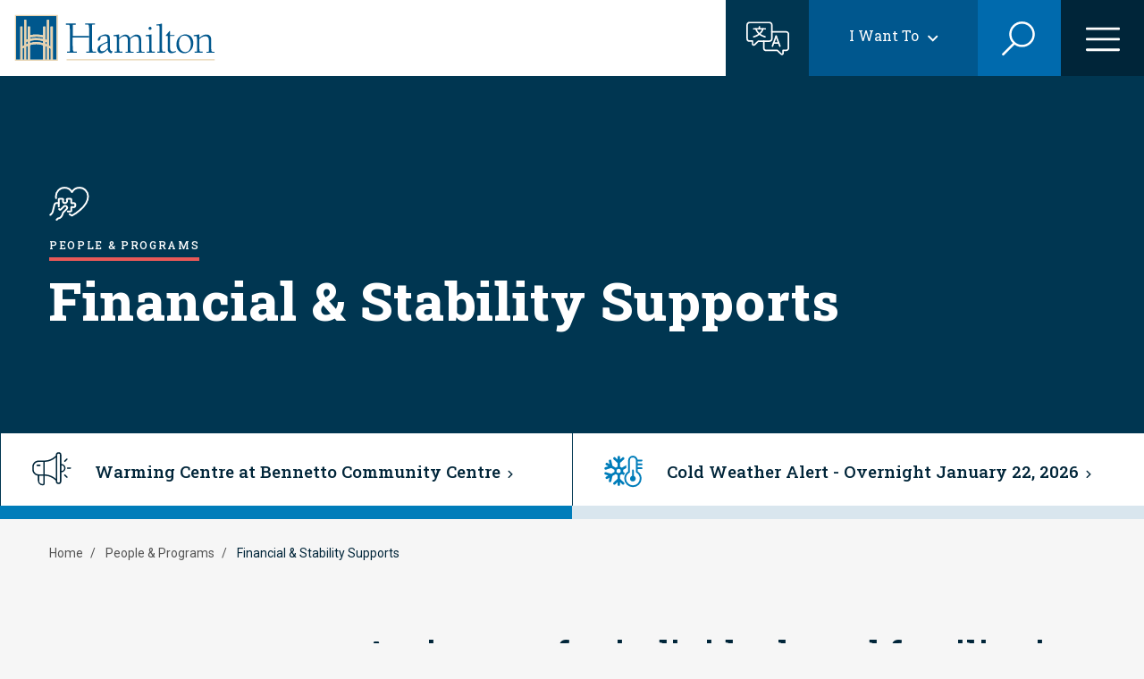

--- FILE ---
content_type: text/html; charset=UTF-8
request_url: https://www.hamilton.ca/people-programs/financial-stability-supports
body_size: 55490
content:

<!DOCTYPE html>
<html lang="en" dir="ltr">
  <head>
    <meta charset="utf-8" />
<link rel="canonical" href="https://www.hamilton.ca/people-programs/financial-stability-supports" />
<meta name="Generator" content="Drupal 10 (https://www.drupal.org)" />
<meta name="MobileOptimized" content="width" />
<meta name="HandheldFriendly" content="true" />
<meta name="viewport" content="width=device-width, initial-scale=1.0" />
<link rel="icon" href="/themes/custom/hami_glider/hami-favicon.svg" type="image/svg+xml" />
<script src="/sites/default/files/eu_cookie_compliance/eu_cookie_compliance.script.js?t9h3el" defer></script>
<script>window.a2a_config=window.a2a_config||{};a2a_config.callbacks=[];a2a_config.overlays=[];a2a_config.templates={};a2a_config.icon_color = "#1A61A9";</script>

    <title>Financial &amp; Stability Supports | City of Hamilton</title>
    <link rel="stylesheet" media="all" href="/sites/default/files/css/css_S5vr5r_0mfggoSLXeNTzXwxzBnP0ZFC2U7DwWSVk2og.css?delta=0&amp;language=en&amp;theme=hami_glider&amp;include=[base64]" />
<link rel="stylesheet" media="all" href="//cdnjs.cloudflare.com/ajax/libs/font-awesome/6.6.0/css/all.min.css" />
<link rel="stylesheet" media="all" href="/sites/default/files/css/css_K92S011ew0s6qF8y7MIPOb1W9CNsPowbDmQT3GoFFeA.css?delta=2&amp;language=en&amp;theme=hami_glider&amp;include=[base64]" />
<link rel="stylesheet" media="all" href="/sites/default/files/css/css_fQgABM9aMUpRUWc7yiNK5I3QsoYrJpGc2-7YnLnz5e4.css?delta=3&amp;language=en&amp;theme=hami_glider&amp;include=[base64]" />
<link rel="stylesheet" media="all" href="//cdn.jsdelivr.net/npm/nice-select2@2.0.0/dist/css/nice-select2.css" />
<link rel="stylesheet" media="all" href="//fonts.googleapis.com/css2?family=Bebas+Neue&amp;family=Mulish:wght@700&amp;family=Roboto:wght@400;700&amp;family=Roboto+Slab:wght@400;500;600;800;900&amp;display=swap" />
<link rel="stylesheet" media="all" href="/themes/custom/hami_glider/dist/css/styles.min.css?v=212&amp;t9h3el" />

    <script type="application/json" data-drupal-selector="drupal-settings-json">{"path":{"baseUrl":"\/","pathPrefix":"","currentPath":"node\/81","currentPathIsAdmin":false,"isFront":false,"currentLanguage":"en"},"pluralDelimiter":"\u0003","suppressDeprecationErrors":true,"gtm":{"tagId":null,"settings":{"data_layer":"dataLayer","include_classes":false,"allowlist_classes":"google\nnonGooglePixels\nnonGoogleScripts\nnonGoogleIframes","blocklist_classes":"customScripts\ncustomPixels","include_environment":false,"environment_id":"","environment_token":""},"tagIds":["GTM-NG98MJ9"]},"gtag":{"tagId":"","consentMode":false,"otherIds":[],"events":[],"additionalConfigInfo":[]},"ajaxPageState":{"libraries":"[base64]","theme":"hami_glider","theme_token":null},"ajaxTrustedUrl":{"form_action_p_pvdeGsVG5zNF_XLGPTvYSKCf43t8qZYSwcfZl2uzM":true,"\/people-programs\/financial-stability-supports?ajax_form=1":true,"\/search":true},"eu_cookie_compliance":{"cookie_policy_version":"1.0.0","popup_enabled":true,"popup_agreed_enabled":false,"popup_hide_agreed":false,"popup_clicking_confirmation":false,"popup_scrolling_confirmation":false,"popup_html_info":"\u003Ch2\u003ECookies\u003C\/h2\u003E\n\u003Cdiv role=\u0022alertdialog\u0022 aria-labelledby=\u0022popup-text\u0022  class=\u0022eu-cookie-compliance-banner eu-cookie-compliance-banner-info eu-cookie-compliance-banner--categories\u0022\u003E\n        \u003Cdiv class=\u0022popup-content info eu-cookie-compliance-content\u0022\u003E\n        \u003Cdiv id=\u0022popup-text\u0022 class=\u0022eu-cookie-compliance-message\u0022\u003E\n            \u003Cp\u003EWe use cookies and similar technologies to help personalise content, tailor and measure ads and provide a better experience. By clicking accept, you agree to this, as outlined in our \u003Ca href=\u0022\/\u0022 title=\u0022Cookies Policy\u0022\u003ECookies Policy\u003C\/a\u003E\u003C\/p\u003E\n                    \u003C\/div\u003E\n\n                    \u003Cdiv id=\u0022eu-cookie-compliance-categories\u0022 class=\u0022eu-cookie-compliance-categories\u0022\u003E\n                                    \u003Cdiv class=\u0022eu-cookie-compliance-category\u0022\u003E\n                        \u003Cdiv\u003E\n                            \u003Cinput type=\u0022checkbox\u0022 name=\u0022cookie-categories\u0022 id=\u0022cookie-category-strictly_necessary_cookies\u0022\n                                   value=\u0022strictly_necessary_cookies\u0022\n                                     checked                                      disabled  \u003E\n                            \u003Clabel for=\u0022cookie-category-strictly_necessary_cookies\u0022\u003EStrictly Necessary Cookies\u003C\/label\u003E\n                        \u003C\/div\u003E\n                                                    \u003Cdiv class=\u0022eu-cookie-compliance-category-description\u0022\u003EThese cookies are essential for the website to function and cannot be switched off in our systems. They are usually only set in response to actions made by you which amount to a request for services, such as setting your cookies preferences. You can set your browser to block or alert you about these cookies, but some parts of the website will not then work.\u003C\/div\u003E\n                                            \u003C\/div\u003E\n                                    \u003Cdiv class=\u0022eu-cookie-compliance-category\u0022\u003E\n                        \u003Cdiv\u003E\n                            \u003Cinput type=\u0022checkbox\u0022 name=\u0022cookie-categories\u0022 id=\u0022cookie-category-performance_cookies\u0022\n                                   value=\u0022performance_cookies\u0022\n                                                                         \u003E\n                            \u003Clabel for=\u0022cookie-category-performance_cookies\u0022\u003EPerformance Cookies\u003C\/label\u003E\n                        \u003C\/div\u003E\n                                                    \u003Cdiv class=\u0022eu-cookie-compliance-category-description\u0022\u003EThese cookies allow us to count visits and traffic sources so we can measure and improve the performance of our site. They help us to know which pages are the most and least popular and see how visitors move around the site. All information these cookies collect is aggregated and therefore anonymous. If you do not allow these cookies we will not know when you have visited our site, and will not be able to monitor its performance.\u003C\/div\u003E\n                                            \u003C\/div\u003E\n                                                    \u003Cdiv class=\u0022eu-cookie-compliance-categories-buttons\u0022\u003E\n                        \u003Cbutton type=\u0022button\u0022\n                                class=\u0022eu-cookie-compliance-save-preferences-button btn btn--primary\u0022\u003E\n                            Save\n                            \u003Csvg xmlns=\u0022http:\/\/www.w3.org\/2000\/svg\u0022 viewBox=\u00220 0 48 48\u0022\u003E\n                                \u003Cpolygon fill=\u0022currentColor\u0022 points=\u002240.6,12.1 17,35.7 7.4,26.1 4.6,29 17,41.3 43.4,14.9\u0022\/\u003E\n                            \u003C\/svg\u003E\n                        \u003C\/button\u003E\n                    \u003C\/div\u003E\n                            \u003C\/div\u003E\n            \u003C\/div\u003E\n    \u003Cdiv id=\u0022popup-buttons\u0022\n         class=\u0022eu-cookie-compliance-buttons eu-cookie-compliance-has-categories\u0022\u003E\n                \u003Cbutton type=\u0022button\u0022 class=\u0022agree-button eu-cookie-compliance-default-button btn btn--primary\u0022\u003E\n            Accept\n            \u003Csvg xmlns=\u0022http:\/\/www.w3.org\/2000\/svg\u0022 viewBox=\u00220 0 48 48\u0022\u003E\n                \u003Cpolygon fill=\u0022currentColor\u0022 points=\u002240.6,12.1 17,35.7 7.4,26.1 4.6,29 17,41.3 43.4,14.9\u0022\/\u003E\n            \u003C\/svg\u003E\n        \u003C\/button\u003E\n                \u003Cbutton type=\u0022button\u0022 class=\u0022btn btn--secondary btn--preferences\u0022\u003EPreferences\u003C\/button\u003E\n                    \u003Cbutton type=\u0022button\u0022 class=\u0022eu-cookie-withdraw-button visually-hidden\u0022\u003EWithdraw consent\u003C\/button\u003E\n            \u003C\/div\u003E\n\u003C\/div\u003E","use_mobile_message":false,"mobile_popup_html_info":"\u003Ch2\u003ECookies\u003C\/h2\u003E\n\u003Cdiv role=\u0022alertdialog\u0022 aria-labelledby=\u0022popup-text\u0022  class=\u0022eu-cookie-compliance-banner eu-cookie-compliance-banner-info eu-cookie-compliance-banner--categories\u0022\u003E\n        \u003Cdiv class=\u0022popup-content info eu-cookie-compliance-content\u0022\u003E\n        \u003Cdiv id=\u0022popup-text\u0022 class=\u0022eu-cookie-compliance-message\u0022\u003E\n            \n                    \u003C\/div\u003E\n\n                    \u003Cdiv id=\u0022eu-cookie-compliance-categories\u0022 class=\u0022eu-cookie-compliance-categories\u0022\u003E\n                                    \u003Cdiv class=\u0022eu-cookie-compliance-category\u0022\u003E\n                        \u003Cdiv\u003E\n                            \u003Cinput type=\u0022checkbox\u0022 name=\u0022cookie-categories\u0022 id=\u0022cookie-category-strictly_necessary_cookies\u0022\n                                   value=\u0022strictly_necessary_cookies\u0022\n                                     checked                                      disabled  \u003E\n                            \u003Clabel for=\u0022cookie-category-strictly_necessary_cookies\u0022\u003EStrictly Necessary Cookies\u003C\/label\u003E\n                        \u003C\/div\u003E\n                                                    \u003Cdiv class=\u0022eu-cookie-compliance-category-description\u0022\u003EThese cookies are essential for the website to function and cannot be switched off in our systems. They are usually only set in response to actions made by you which amount to a request for services, such as setting your cookies preferences. You can set your browser to block or alert you about these cookies, but some parts of the website will not then work.\u003C\/div\u003E\n                                            \u003C\/div\u003E\n                                    \u003Cdiv class=\u0022eu-cookie-compliance-category\u0022\u003E\n                        \u003Cdiv\u003E\n                            \u003Cinput type=\u0022checkbox\u0022 name=\u0022cookie-categories\u0022 id=\u0022cookie-category-performance_cookies\u0022\n                                   value=\u0022performance_cookies\u0022\n                                                                         \u003E\n                            \u003Clabel for=\u0022cookie-category-performance_cookies\u0022\u003EPerformance Cookies\u003C\/label\u003E\n                        \u003C\/div\u003E\n                                                    \u003Cdiv class=\u0022eu-cookie-compliance-category-description\u0022\u003EThese cookies allow us to count visits and traffic sources so we can measure and improve the performance of our site. They help us to know which pages are the most and least popular and see how visitors move around the site. All information these cookies collect is aggregated and therefore anonymous. If you do not allow these cookies we will not know when you have visited our site, and will not be able to monitor its performance.\u003C\/div\u003E\n                                            \u003C\/div\u003E\n                                                    \u003Cdiv class=\u0022eu-cookie-compliance-categories-buttons\u0022\u003E\n                        \u003Cbutton type=\u0022button\u0022\n                                class=\u0022eu-cookie-compliance-save-preferences-button btn btn--primary\u0022\u003E\n                            Save\n                            \u003Csvg xmlns=\u0022http:\/\/www.w3.org\/2000\/svg\u0022 viewBox=\u00220 0 48 48\u0022\u003E\n                                \u003Cpolygon fill=\u0022currentColor\u0022 points=\u002240.6,12.1 17,35.7 7.4,26.1 4.6,29 17,41.3 43.4,14.9\u0022\/\u003E\n                            \u003C\/svg\u003E\n                        \u003C\/button\u003E\n                    \u003C\/div\u003E\n                            \u003C\/div\u003E\n            \u003C\/div\u003E\n    \u003Cdiv id=\u0022popup-buttons\u0022\n         class=\u0022eu-cookie-compliance-buttons eu-cookie-compliance-has-categories\u0022\u003E\n                \u003Cbutton type=\u0022button\u0022 class=\u0022agree-button eu-cookie-compliance-default-button btn btn--primary\u0022\u003E\n            Accept\n            \u003Csvg xmlns=\u0022http:\/\/www.w3.org\/2000\/svg\u0022 viewBox=\u00220 0 48 48\u0022\u003E\n                \u003Cpolygon fill=\u0022currentColor\u0022 points=\u002240.6,12.1 17,35.7 7.4,26.1 4.6,29 17,41.3 43.4,14.9\u0022\/\u003E\n            \u003C\/svg\u003E\n        \u003C\/button\u003E\n                \u003Cbutton type=\u0022button\u0022 class=\u0022btn btn--secondary btn--preferences\u0022\u003EPreferences\u003C\/button\u003E\n                    \u003Cbutton type=\u0022button\u0022 class=\u0022eu-cookie-withdraw-button visually-hidden\u0022\u003EWithdraw consent\u003C\/button\u003E\n            \u003C\/div\u003E\n\u003C\/div\u003E","mobile_breakpoint":768,"popup_html_agreed":false,"popup_use_bare_css":true,"popup_height":"auto","popup_width":"100%","popup_delay":1000,"popup_link":"\/","popup_link_new_window":true,"popup_position":false,"fixed_top_position":true,"popup_language":"en","store_consent":true,"better_support_for_screen_readers":false,"cookie_name":"","reload_page":false,"domain":"","domain_all_sites":false,"popup_eu_only":false,"popup_eu_only_js":false,"cookie_lifetime":100,"cookie_session":0,"set_cookie_session_zero_on_disagree":0,"disagree_do_not_show_popup":false,"method":"categories","automatic_cookies_removal":true,"allowed_cookies":"","withdraw_markup":"\u003Cbutton type=\u0022button\u0022 class=\u0022eu-cookie-withdraw-tab\u0022\u003EPrivacy settings\u003C\/button\u003E\n\u003Cdiv aria-labelledby=\u0022popup-text\u0022 class=\u0022eu-cookie-withdraw-banner\u0022\u003E\n  \u003Cdiv class=\u0022popup-content info eu-cookie-compliance-content\u0022\u003E\n    \u003Cdiv id=\u0022popup-text\u0022 class=\u0022eu-cookie-compliance-message\u0022 role=\u0022document\u0022\u003E\n      \u003Ch2\u003EWe use cookies on this site to enhance your user experience\u003C\/h2\u003E\u003Cp\u003EYou have given your consent for us to set cookies.\u003C\/p\u003E\n    \u003C\/div\u003E\n    \u003Cdiv id=\u0022popup-buttons\u0022 class=\u0022eu-cookie-compliance-buttons\u0022\u003E\n      \u003Cbutton type=\u0022button\u0022 class=\u0022eu-cookie-withdraw-button \u0022\u003EWithdraw consent\u003C\/button\u003E\n    \u003C\/div\u003E\n  \u003C\/div\u003E\n\u003C\/div\u003E","withdraw_enabled":false,"reload_options":0,"reload_routes_list":"","withdraw_button_on_info_popup":false,"cookie_categories":["strictly_necessary_cookies","performance_cookies"],"cookie_categories_details":{"strictly_necessary_cookies":{"uuid":"679aae7e-2506-406c-bbec-39e9808f14bf","langcode":"en","status":true,"dependencies":[],"id":"strictly_necessary_cookies","label":"Strictly Necessary Cookies","description":"These cookies are essential for the website to function and cannot be switched off in our systems. They are usually only set in response to actions made by you which amount to a request for services, such as setting your cookies preferences. You can set your browser to block or alert you about these cookies, but some parts of the website will not then work.","checkbox_default_state":"required","weight":-9},"performance_cookies":{"uuid":"1e4efe3d-7530-44b3-90aa-bf97f7438d1c","langcode":"en","status":true,"dependencies":[],"id":"performance_cookies","label":"Performance Cookies","description":"These cookies allow us to count visits and traffic sources so we can measure and improve the performance of our site. They help us to know which pages are the most and least popular and see how visitors move around the site. All information these cookies collect is aggregated and therefore anonymous. If you do not allow these cookies we will not know when you have visited our site, and will not be able to monitor its performance.","checkbox_default_state":"unchecked","weight":-8}},"enable_save_preferences_button":true,"cookie_value_disagreed":"0","cookie_value_agreed_show_thank_you":"1","cookie_value_agreed":"2","containing_element":"body","settings_tab_enabled":false,"olivero_primary_button_classes":"","olivero_secondary_button_classes":"","close_button_action":"","open_by_default":false,"modules_allow_popup":true,"hide_the_banner":false,"geoip_match":true},"ajax":{"edit-no":{"callback":[{},"ajaxCallback"],"wrapper":"page-feedback-form-wrapper","disable-refocus":true,"event":"mousedown","keypress":true,"prevent":"click","url":"\/people-programs\/financial-stability-supports?ajax_form=1","httpMethod":"POST","dialogType":"ajax","submit":{"_triggering_element_name":"no","_triggering_element_value":"No"}},"edit-yes":{"callback":[{},"ajaxCallback"],"wrapper":"page-feedback-form-wrapper","disable-refocus":true,"event":"mousedown","keypress":true,"prevent":"click","url":"\/people-programs\/financial-stability-supports?ajax_form=1","httpMethod":"POST","dialogType":"ajax","submit":{"_triggering_element_name":"yes","_triggering_element_value":"Yes"}}},"search_api_autocomplete":{"search":{"auto_submit":true,"min_length":3}},"user":{"uid":0,"permissionsHash":"057a54c467fdbdb9251fb72f55f2b27e7fcd957f905e18a68c8233d0831cb0f4"}}</script>
<script src="/sites/default/files/js/js_VLCyt1CnGJgZ6wC65NSFcnRSm0CFnkgRasjZ7xVKaXo.js?scope=header&amp;delta=0&amp;language=en&amp;theme=hami_glider&amp;include=[base64]"></script>
<script src="/modules/contrib/google_tag/js/gtm.js?t9h3el"></script>
<script src="/modules/contrib/google_tag/js/gtag.js?t9h3el"></script>

  </head>
  <body class="section-color--e85958 body-sidebars-none alias--people-programs-financial-stability-supports nodetype--landing_page logged-out path-node page-node-type-landing-page    bg- d-flex flex-column">
        <a href="#main" class="visually-hidden focusable skip-link">
      Skip to main content
    </a>
    <noscript><iframe src="https://www.googletagmanager.com/ns.html?id=GTM-NG98MJ9"
                  height="0" width="0" style="display:none;visibility:hidden"></iframe></noscript>

      <div class="dialog-off-canvas-main-canvas" data-off-canvas-main-canvas>
    


<div  class="page-standard" id="pg__c">
        <header id="header" class="header">
        <div class="container-fluid navbar">
              <div class="region region-header-branding">
    <div id="block-hami-glider-branding" class="block block-hami-site-section block-hami-system-branding-block">
  
    
    <a href="/" rel="home" class="site-logo navbar-brand">
    <img src="/themes/custom/hami_glider/images/branding/hamilton-logo.svg" alt="Home" class="img-fluid" />
  </a>
  </div>

  </div>

                            <div class="nav-togglers">
                    <a href="/translate" title="Translate this page">
                        <button type="button" class="navbar-translate main-menu-toggle-button main-menu-toggle-button--translate">
                            <span class="sr-only">Translate this page</span>
                        </button>
                    </a>
                                                                <button class="navbar-i-want-to main-menu-toggle-button main-menu-toggle-button--iwt">
                          <span class="navbar-i-want-to--text">I Want To</span>
                        </button>
                                                                <button type="button" class="navbar-search main-menu-toggle-button main-menu-toggle-button--search">
                          <span class="sr-only">Search</span>
                        </button>
                                                                <button type="button" class="navbar-main main-menu-toggle-button main-menu-toggle-button--menu">
                          <span class="sr-only">Open the menu</span>
                        </button>
                                    </div>
                    </div>

        <div class="container-fluid p-0">
              <div class="region region-header-menu">
    <nav role="navigation" aria-labelledby="block-i-want-to-navigation-menu" id="block-i-want-to-navigation" class="block block-menu navigation menu--want-to-navigation">
            
  <h2 class="visually-hidden" id="block-i-want-to-navigation-menu">&quot;I want to&quot; Navigation</h2>
  

        
                        <ul data-region="header_menu" class="menu">
                                                                            
                <li class="menu-item nav-item nav-item--expanded menu-item--has-children">
                    <div class="menu--container">
                        

                                                    <span class="menu--icon">
  <div class="field field--name-field-icon field--type-entity-reference field--label-hidden field__items">
        <div class="field__item">    <img loading="lazy" src="/sites/default/files/styles/menu_icon/public/2022-12/icon_apply.png?itok=C4z4C8qm" width="26" height="28" alt="apply" class="img-fluid image-style-menu-icon" />



</div>
  </div></span>
                                                                            <a href="#" class="nav-link ">Apply &amp; Register</a>
                                            </div>
                                                                                <ul class="dropdown-menu menu--dropdown-menu mx-0 menu--1">
                                                                            
                <li class="menu-item nav-item menu-item--no-children">
                    <div class="menu--container">
                        

                                                                            <a href="/build-invest-grow/construction-renovation/residential-building-renovation" class="nav-link nav-item--no-icon" data-drupal-link-system-path="node/3503">Building Permit</a>
                                            </div>
                                    </li>
                                                                                
                <li class="menu-item nav-item menu-item--no-children">
                    <div class="menu--container">
                        

                                                                            <a href="/build-invest-grow/starting-small-business/business-licences" class="nav-link nav-item--no-icon" data-drupal-link-system-path="node/3267">Business Licence</a>
                                            </div>
                                    </li>
                                                                                
                <li class="menu-item nav-item menu-item--no-children">
                    <div class="menu--container">
                        

                                                                            <a href="/city-council/jobs-city" class="nav-link nav-item--no-icon" data-drupal-link-system-path="node/109">Jobs at the City</a>
                                            </div>
                                    </li>
                                                                                
                <li class="menu-item nav-item menu-item--no-children">
                    <div class="menu--container">
                        

                                                                            <a href="/home-neighbourhood/property-taxes/property-tax-billing" class="nav-link nav-item--no-icon" data-drupal-link-system-path="node/3148">Property Tax eBilling</a>
                                            </div>
                                    </li>
                                                                                
                <li class="menu-item nav-item menu-item--no-children">
                    <div class="menu--container">
                        

                                                                            <a href="/things-do/recreation/programs" class="nav-link nav-item--no-icon" data-drupal-link-system-path="node/3068">Recreation Programs</a>
                                            </div>
                                    </li>
                                                                                
                <li class="menu-item nav-item menu-item--no-children">
                    <div class="menu--container">
                        

                                                                            <a href="/people-programs/cityhousing-hamilton/applicants/application-process" class="nav-link nav-item--no-icon" data-drupal-link-system-path="node/75594">Subsidized Housing</a>
                                            </div>
                                    </li>
                                                                                
                <li class="menu-item nav-item menu-item--no-children">
                    <div class="menu--container">
                        

                                                                            <a href="/home-neighbourhood/property-taxes/vacant-unit-tax" class="nav-link nav-item--no-icon" data-drupal-link-system-path="node/57941">Vacant Unit Declaration</a>
                                            </div>
                                    </li>
                                                                                
                <li class="menu-item nav-item menu-item--no-children">
                    <div class="menu--container">
                        

                                                                            <a href="/reserve-book/i-want#apply-register" class="nav-link nav-item--no-icon">View more...</a>
                                            </div>
                                    </li>
                        </ul>
    
                                    </li>
                                                                                
                <li class="menu-item nav-item nav-item--expanded menu-item--has-children">
                    <div class="menu--container">
                        

                                                    <span class="menu--icon">
  <div class="field field--name-field-icon field--type-entity-reference field--label-hidden field__items">
        <div class="field__item">    <img loading="lazy" src="/sites/default/files/styles/menu_icon/public/2022-12/icon_pay.png?itok=2fzTC5OW" width="28" height="21" alt="pay" class="img-fluid image-style-menu-icon" />



</div>
  </div></span>
                                                                            <a href="#" class="nav-link ">Payments</a>
                                            </div>
                                                                                <ul class="dropdown-menu menu--dropdown-menu mx-0 menu--1">
                                                                            
                <li class="menu-item nav-item menu-item--no-children">
                    <div class="menu--container">
                        

                                                                            <a href="/home-neighbourhood/tickets-fines-penalties/administrative-penalty-notice" class="nav-link nav-item--no-icon" data-drupal-link-system-path="node/2829">Administrative Penalty Notice</a>
                                            </div>
                                    </li>
                                                                                
                <li class="menu-item nav-item menu-item--no-children">
                    <div class="menu--container">
                        

                                                                            <a href="/home-neighbourhood/animals-pets/cats/register-your-cat" class="nav-link nav-item--no-icon" data-drupal-link-system-path="node/2874">Cat Registration</a>
                                            </div>
                                    </li>
                                                                                
                <li class="menu-item nav-item menu-item--no-children">
                    <div class="menu--container">
                        

                                                                            <a href="/home-neighbourhood/animals-pets/dogs/dog-licence" class="nav-link nav-item--no-icon" data-drupal-link-system-path="node/2888">Dog Licence</a>
                                            </div>
                                    </li>
                                                                                
                <li class="menu-item nav-item menu-item--no-children">
                    <div class="menu--container">
                        

                                                                            <a href="/home-neighbourhood/animals-pets/volunteer-or-donate/donate-animal-services" class="nav-link nav-item--no-icon" data-drupal-link-system-path="node/189">Donate to Animal Services</a>
                                            </div>
                                    </li>
                                                                                
                <li class="menu-item nav-item menu-item--no-children">
                    <div class="menu--container">
                        

                                                                            <a href="/home-neighbourhood/tickets-fines-penalties/parking-penalty-notice" class="nav-link nav-item--no-icon" data-drupal-link-system-path="node/2827">Parking Penalty Notice</a>
                                            </div>
                                    </li>
                                                                                
                <li class="menu-item nav-item menu-item--no-children">
                    <div class="menu--container">
                        

                                                                            <a href="/home-neighbourhood/property-taxes/property-tax-billing/pay-your-property-tax" class="nav-link nav-item--no-icon" data-drupal-link-system-path="node/3160">Property Tax</a>
                                            </div>
                                    </li>
                                                                                
                <li class="menu-item nav-item menu-item--no-children">
                    <div class="menu--container">
                        

                                                                            <a href="/home-neighbourhood/tickets-fines-penalties/provincial-offences-notice" class="nav-link nav-item--no-icon" data-drupal-link-system-path="node/2828">Provincial Offences Notice</a>
                                            </div>
                                    </li>
                                                                                
                <li class="menu-item nav-item menu-item--no-children">
                    <div class="menu--container">
                        

                                                                            <a href="/reserve-book/i-want#payments" class="nav-link nav-item--no-icon">View more...</a>
                                            </div>
                                    </li>
                        </ul>
    
                                    </li>
                                                                                
                <li class="menu-item nav-item nav-item--expanded menu-item--has-children">
                    <div class="menu--container">
                        

                                                    <span class="menu--icon">
  <div class="field field--name-field-icon field--type-entity-reference field--label-hidden field__items">
        <div class="field__item">    <img loading="lazy" src="/sites/default/files/styles/menu_icon/public/2022-12/icon_calendar.png?itok=94cUnoaK" width="28" height="28" alt="calendar" class="img-fluid image-style-menu-icon" />



</div>
  </div></span>
                                                                            <a href="#" class="nav-link ">Reserve &amp; Book</a>
                                            </div>
                                                                                <ul class="dropdown-menu menu--dropdown-menu mx-0 menu--1">
                                                                            
                <li class="menu-item nav-item menu-item--no-children">
                    <div class="menu--container">
                        

                                                                            <a href="/build-invest-grow/construction-renovation/residential-building-renovation/building-inspections" class="nav-link nav-item--no-icon" data-drupal-link-system-path="node/3557">Building Inspections</a>
                                            </div>
                                    </li>
                                                                                
                <li class="menu-item nav-item menu-item--no-children">
                    <div class="menu--container">
                        

                                                                            <a href="/things-do/venues-facilities-bookings" class="nav-link nav-item--no-icon" data-drupal-link-system-path="node/54772">Event Planning &amp; Rentals</a>
                                            </div>
                                    </li>
                                                                                
                <li class="menu-item nav-item menu-item--no-children">
                    <div class="menu--container">
                        

                                                                            <a href="/things-do/golf-hamilton/book-tee-times-online" class="nav-link nav-item--no-icon" data-drupal-link-system-path="node/3547">Golf Tee Time</a>
                                            </div>
                                    </li>
                                                                                
                <li class="menu-item nav-item menu-item--no-children">
                    <div class="menu--container">
                        

                                                                            <a href="/city-council/awards-tributes/hamilton-signature-sign" class="nav-link nav-item--no-icon" data-drupal-link-system-path="node/80044">Hamilton Sign Lighting</a>
                                            </div>
                                    </li>
                                                                                
                <li class="menu-item nav-item menu-item--no-children">
                    <div class="menu--container">
                        

                                                                            <a href="/home-neighbourhood/emergency-services/paramedics/about-hamilton-paramedic-service" class="nav-link nav-item--no-icon" data-drupal-link-system-path="node/3400">Paramedic &amp; Ambulance</a>
                                            </div>
                                    </li>
                                                                                
                <li class="menu-item nav-item menu-item--no-children">
                    <div class="menu--container">
                        

                                                                            <a href="/people-programs/public-health/diseases-conditions/respiratory-illnesses/respiratory-vaccines" class="nav-link nav-item--no-icon" data-drupal-link-system-path="node/79989">Respiratory Vaccine</a>
                                            </div>
                                    </li>
                                                                                
                <li class="menu-item nav-item menu-item--no-children">
                    <div class="menu--container">
                        

                                                                            <a href="/people-programs/public-health/vaccines-immunizations/community-vaccine-clinic" class="nav-link nav-item--no-icon" data-drupal-link-system-path="node/72169">Routine Vaccine</a>
                                            </div>
                                    </li>
                                                                                
                <li class="menu-item nav-item menu-item--no-children">
                    <div class="menu--container">
                        

                                                                            <a href="/reserve-book/i-want#reserve-book" class="nav-link nav-item--no-icon">View more...</a>
                                            </div>
                                    </li>
                        </ul>
    
                                    </li>
                                                                                
                <li class="menu-item nav-item nav-item--expanded menu-item--has-children">
                    <div class="menu--container">
                        

                                                    <span class="menu--icon">
  <div class="field field--name-field-icon field--type-entity-reference field--label-hidden field__items">
        <div class="field__item">    <img loading="lazy" src="/sites/default/files/styles/menu_icon/public/2022-12/icon_register.png?itok=bz730vr6" width="26" height="28" alt="register" class="img-fluid image-style-menu-icon" />



</div>
  </div></span>
                                                                            <a href="#" class="nav-link ">Get Involved</a>
                                            </div>
                                                                                <ul class="dropdown-menu menu--dropdown-menu mx-0 menu--1">
                                                                            
                <li class="menu-item nav-item menu-item--no-children">
                    <div class="menu--container">
                        

                                                                            <a href="https://pub-hamilton.escribemeetings.com/" class="nav-link nav-item--no-icon">Council &amp; Committee Meetings</a>
                                            </div>
                                    </li>
                                                                                
                <li class="menu-item nav-item menu-item--no-children">
                    <div class="menu--container">
                        

                                                                            <a href="/city-council/council-committee/council-committee-meetings/request-speak-committee-council" class="nav-link nav-item--no-icon" data-drupal-link-system-path="node/50">Delegate at Council</a>
                                            </div>
                                    </li>
                                                                                
                <li class="menu-item nav-item menu-item--no-children">
                    <div class="menu--container">
                        

                                                                            <a href="https://engage.hamilton.ca" class="nav-link nav-item--no-icon">Engagement &amp; Consultation</a>
                                            </div>
                                    </li>
                                                                                
                <li class="menu-item nav-item menu-item--no-children">
                    <div class="menu--container">
                        

                                                                            <a href="https://video.isilive.ca/hamilton/council.html" class="nav-link nav-item--no-icon">Livestream - Council Chambers</a>
                                            </div>
                                    </li>
                                                                                
                <li class="menu-item nav-item menu-item--no-children">
                    <div class="menu--container">
                        

                                                                            <a href="https://video.isilive.ca/hamilton/room-192-193.html" class="nav-link nav-item--no-icon">Livestream - Room 192/193</a>
                                            </div>
                                    </li>
                                                                                
                <li class="menu-item nav-item menu-item--no-children">
                    <div class="menu--container">
                        

                                                                            <a href="https://video.isilive.ca/hamilton/room264.html" class="nav-link nav-item--no-icon">Livestream - Room 264</a>
                                            </div>
                                    </li>
                                                                                
                <li class="menu-item nav-item menu-item--no-children">
                    <div class="menu--container">
                        

                                                                            <a href="/city-council/accountability-transparency/lobbyist-registry/search-lobbyist-registry" class="nav-link nav-item--no-icon" data-drupal-link-system-path="node/23379">Lobbyist Registry</a>
                                            </div>
                                    </li>
                                                                                
                <li class="menu-item nav-item menu-item--no-children">
                    <div class="menu--container">
                        

                                                                            <a href="/reserve-book/i-want#get-involved" class="nav-link nav-item--no-icon">View more...</a>
                                            </div>
                                    </li>
                        </ul>
    
                                    </li>
                                                                                
                <li class="menu-item nav-item nav-item--expanded menu-item--has-children">
                    <div class="menu--container">
                        

                                                    <span class="menu--icon">
  <div class="field field--name-field-icon field--type-entity-reference field--label-hidden field__items">
        <div class="field__item">    <img loading="lazy" src="/sites/default/files/styles/menu_icon/public/2022-12/icon_learn.png?itok=6psjpiXQ" width="28" height="21" alt="learn" class="img-fluid image-style-menu-icon" />



</div>
  </div></span>
                                                                            <a href="#" class="nav-link ">Stay Informed</a>
                                            </div>
                                                                                <ul class="dropdown-menu menu--dropdown-menu mx-0 menu--1">
                                                                            
                <li class="menu-item nav-item menu-item--no-children">
                    <div class="menu--container">
                        

                                                                            <a href="/city-council/news-notices" class="nav-link nav-item--no-icon" data-drupal-link-system-path="node/16">City News &amp; Notices</a>
                                            </div>
                                    </li>
                                                                                
                <li class="menu-item nav-item menu-item--no-children">
                    <div class="menu--container">
                        

                                                                            <a href="/city-council/contact-us" class="nav-link nav-item--no-icon" data-drupal-link-system-path="node/2872">Contact Us</a>
                                            </div>
                                    </li>
                                                                                
                <li class="menu-item nav-item menu-item--no-children">
                    <div class="menu--container">
                        

                                                                            <a href="/city-council/by-laws-enforcement/frequently-requested-by-laws" class="nav-link nav-item--no-icon" data-drupal-link-system-path="node/25">Frequently Requested By-laws</a>
                                            </div>
                                    </li>
                                                                                
                <li class="menu-item nav-item menu-item--no-children">
                    <div class="menu--container">
                        

                                                                            <a href="/home-neighbourhood/hsr/schedule-route-tools/schedules-detours" class="nav-link nav-item--no-icon" data-drupal-link-system-path="node/21">HSR Schedules &amp; Detours</a>
                                            </div>
                                    </li>
                                                                                
                <li class="menu-item nav-item menu-item--no-children">
                    <div class="menu--container">
                        

                                                                            <a href="/home-neighbourhood/getting-around/driving-traffic/lane-restrictions-and-road-closures" class="nav-link nav-item--no-icon" data-drupal-link-system-path="node/79178">Lane Restrictions &amp; Road Closures</a>
                                            </div>
                                    </li>
                                                                                
                <li class="menu-item nav-item menu-item--no-children">
                    <div class="menu--container">
                        

                                                                            <a href="/city-council/news-notices/subscribe-e-updates" class="nav-link nav-item--no-icon" data-drupal-link-system-path="node/3174">Subscribe to E-Updates</a>
                                            </div>
                                    </li>
                                                                                
                <li class="menu-item nav-item menu-item--no-children">
                    <div class="menu--container">
                        

                                                                            <a href="/home-neighbourhood/garbage-recycling/waste-collection-schedule" class="nav-link nav-item--no-icon" data-drupal-link-system-path="node/2991">Waste Collection Schedule</a>
                                            </div>
                                    </li>
                                                                                
                <li class="menu-item nav-item menu-item--no-children">
                    <div class="menu--container">
                        

                                                                            <a href="/reserve-book/i-want#stay-informed" class="nav-link nav-item--no-icon">View more...</a>
                                            </div>
                                    </li>
                        </ul>
    
                                    </li>
                        </ul>
    


  </nav>
<div class="views-exposed-form bef-exposed-form block block-views block-views-exposed-filter-blocksearch-all-autocomplete-block" data-drupal-selector="views-exposed-form-search-all-autocomplete-block" id="block-views-block-content-search-hamilton-search">
  <div class="search-wrapper">
    
          <h2>
        <span>Hamilton</span>
        <strong>Search</strong>
      </h2>
        
          <form action="/search" method="get" id="views-exposed-form-search-all-autocomplete-block" accept-charset="UTF-8">
  <div class="form--inline clearfix">
  <div class="js-form-item form-item js-form-type-search-api-autocomplete form-type-search-api-autocomplete js-form-item-keywords form-item-keywords">
      
        <input placeholder="Search by keyword..." data-drupal-selector="edit-keywords" data-search-api-autocomplete-search="search" class="form-autocomplete form-text form-control" data-autocomplete-path="/search_api_autocomplete/search?display=all_autocomplete_block&amp;&amp;filter=keywords" type="text" id="edit-keywords" name="keywords" value="" size="30" maxlength="128" />

        </div>
<div data-drupal-selector="edit-actions" class="form-actions js-form-wrapper form-wrapper" id="edit-actions">    <input data-bef-auto-submit-click="" data-drupal-selector="edit-submit-search" type="submit" id="edit-submit-search" value="Search" class="button js-form-submit form-submit btn btn--primary" /><span></span>
</div>

</div>

</form>

      </div>
</div>
<nav role="navigation" aria-labelledby="block-main-navigation-menu" id="block-main-navigation" class="block block-menu navigation menu--main">
            
  <h2 class="visually-hidden" id="block-main-navigation-menu">Main navigation</h2>
  

        

                        <ul data-region="header_menu" class="menu">
                                                                            
                <li class="menu-item nav-item nav-item--expanded section-color section-color--e85958 menu-item--has-children">
                    <div class="menu--container">
                        

                                                    <span class="menu--icon">    <img loading="lazy" src="/sites/default/files/styles/menu_icon/public/2022-12/icon_people.png?itok=jswDIWbq" width="28" height="26" alt="people" class="img-fluid image-style-menu-icon" />



</span>
                                                                            <a href="/people-programs" class="nav-link" data-drupal-link-system-path="node/34">People &amp; Programs</a>
                                            </div>
                                                                                <ul class="dropdown-menu menu--dropdown-menu mx-0 menu--1">
                                                                            
                <li class="menu-item nav-item nav-item--expanded menu-item--has-children">
                    <div class="menu--container">
                        

                                                                            <a href="/people-programs/adults-55-services" class="nav-link nav-item--no-icon" data-drupal-link-system-path="node/3270">Adults 55+ Services</a>
                                            </div>
                                                                                <ul class="dropdown-menu menu--dropdown-menu mx-0 menu--2 menu--hidden">
                                                                            
                <li class="menu-item nav-item menu-item--no-children">
                    <div class="menu--container">
                        

                                                                            <a href="/people-programs/adults-55-services/age-friendly-hamilton" class="nav-link nav-item--no-icon" data-drupal-link-system-path="node/23184">Age Friendly Hamilton</a>
                                            </div>
                                    </li>
                                                                                
                <li class="menu-item nav-item menu-item--no-children">
                    <div class="menu--container">
                        

                                                                            <a href="/people-programs/adults-55-services/senior-and-older-adult-resources" class="nav-link nav-item--no-icon" data-drupal-link-system-path="node/19604">Senior and Older Adult Resources</a>
                                            </div>
                                    </li>
                        </ul>
    
                                    </li>
                                                                                
                <li class="menu-item nav-item nav-item--expanded menu-item--has-children">
                    <div class="menu--container">
                        

                                                                            <a href="/people-programs/cityhousing-hamilton" class="nav-link nav-item--no-icon" data-drupal-link-system-path="node/84">CityHousing Hamilton</a>
                                            </div>
                                                                                <ul class="dropdown-menu menu--dropdown-menu mx-0 menu--2 menu--hidden">
                                                                            
                <li class="menu-item nav-item nav-item--expanded menu-item--has-children">
                    <div class="menu--container">
                        

                                                                            <a href="/people-programs/cityhousing-hamilton/applicants" class="nav-link nav-item--no-icon" data-drupal-link-system-path="node/73564">Applicants</a>
                                            </div>
                                                                                <ul class="dropdown-menu menu--dropdown-menu mx-0 menu--3 menu--hidden">
                                                                            
                <li class="menu-item nav-item menu-item--no-children">
                    <div class="menu--container">
                        

                                                                            <a href="/people-programs/cityhousing-hamilton/applicants/application-process" class="nav-link nav-item--no-icon" data-drupal-link-system-path="node/75594">Application Process</a>
                                            </div>
                                    </li>
                                                                                
                <li class="menu-item nav-item menu-item--no-children">
                    <div class="menu--container">
                        

                                                                            <a href="/people-programs/cityhousing-hamilton/applicants/housing-search" class="nav-link nav-item--no-icon" data-drupal-link-system-path="node/76224">Housing Search</a>
                                            </div>
                                    </li>
                                                                                
                <li class="menu-item nav-item menu-item--no-children">
                    <div class="menu--container">
                        

                                                                            <a href="/people-programs/cityhousing-hamilton/applicants/market-rent-housing" class="nav-link nav-item--no-icon" data-drupal-link-system-path="node/75595">Market Rent Housing</a>
                                            </div>
                                    </li>
                        </ul>
    
                                    </li>
                                                                                
                <li class="menu-item nav-item nav-item--expanded menu-item--has-children">
                    <div class="menu--container">
                        

                                                                            <a href="/people-programs/cityhousing-hamilton/development-revitalization" class="nav-link nav-item--no-icon" data-drupal-link-system-path="node/85365">Development &amp; Revitalization</a>
                                            </div>
                                                                                <ul class="dropdown-menu menu--dropdown-menu mx-0 menu--3 menu--hidden">
                                                                            
                <li class="menu-item nav-item menu-item--no-children">
                    <div class="menu--container">
                        

                                                                            <a href="/people-programs/cityhousing-hamilton/development-revitalization/asset-renewal" class="nav-link nav-item--no-icon" data-drupal-link-system-path="node/77130">Asset Renewal</a>
                                            </div>
                                    </li>
                                                                                
                <li class="menu-item nav-item nav-item--expanded menu-item--has-children">
                    <div class="menu--container">
                        

                                                                            <a href="/people-programs/cityhousing-hamilton/development-revitalization/development-stories" class="nav-link nav-item--no-icon" data-drupal-link-system-path="node/85425">Development Stories</a>
                                            </div>
                                                                                <ul class="dropdown-menu menu--dropdown-menu mx-0 menu--4 menu--hidden">
                                                                            
                <li class="menu-item nav-item menu-item--no-children">
                    <div class="menu--container">
                        

                                                                            <a href="/people-programs/cityhousing-hamilton/development-revitalization/development-stories/257-king" class="nav-link nav-item--no-icon" data-drupal-link-system-path="node/90687">257 King William Development</a>
                                            </div>
                                    </li>
                                                                                
                <li class="menu-item nav-item menu-item--no-children">
                    <div class="menu--container">
                        

                                                                            <a href="/people-programs/cityhousing-hamilton/development-revitalization/development-stories/8-roxanne-dr" class="nav-link nav-item--no-icon" data-drupal-link-system-path="node/86408">8 Roxanne Dr: A Sustainable Step Forward for CityHousing Hamilton</a>
                                            </div>
                                    </li>
                                                                                
                <li class="menu-item nav-item menu-item--no-children">
                    <div class="menu--container">
                        

                                                                            <a href="/people-programs/cityhousing-hamilton/development-revitalization/development-stories/eastern-canadas" class="nav-link nav-item--no-icon" data-drupal-link-system-path="node/86303">Eastern Canada’s first volumetric modular high-performance building</a>
                                            </div>
                                    </li>
                                                                                
                <li class="menu-item nav-item menu-item--no-children">
                    <div class="menu--container">
                        

                                                                            <a href="/people-programs/cityhousing-hamilton/development-revitalization/development-stories/hamilton-home" class="nav-link nav-item--no-icon" data-drupal-link-system-path="node/86465">Hamilton is Home Initiative</a>
                                            </div>
                                    </li>
                                                                                
                <li class="menu-item nav-item menu-item--no-children">
                    <div class="menu--container">
                        

                                                                            <a href="/people-programs/cityhousing-hamilton/development-revitalization/development-stories/sensitive" class="nav-link nav-item--no-icon" data-drupal-link-system-path="node/90990">Sensitive infill development creates 55 homes</a>
                                            </div>
                                    </li>
                                                                                
                <li class="menu-item nav-item menu-item--no-children">
                    <div class="menu--container">
                        

                                                                            <a href="/people-programs/cityhousing-hamilton/development-revitalization/development-stories/worlds-largest" class="nav-link nav-item--no-icon" data-drupal-link-system-path="node/85426">World’s largest residential Passive House EnerPHit retrofit</a>
                                            </div>
                                    </li>
                        </ul>
    
                                    </li>
                                                                                
                <li class="menu-item nav-item nav-item--expanded menu-item--has-children">
                    <div class="menu--container">
                        

                                                                            <a href="/people-programs/cityhousing-hamilton/development-revitalization/development-projects" class="nav-link nav-item--no-icon" data-drupal-link-system-path="node/85423">Development Projects</a>
                                            </div>
                                                                                <ul class="dropdown-menu menu--dropdown-menu mx-0 menu--4 menu--hidden">
                                                                            
                <li class="menu-item nav-item menu-item--no-children">
                    <div class="menu--container">
                        

                                                                            <a href="/people-programs/cityhousing-hamilton/development-revitalization/development-projects/106-bay-st-n" class="nav-link nav-item--no-icon" data-drupal-link-system-path="node/86310">106 Bay St. N</a>
                                            </div>
                                    </li>
                                                                                
                <li class="menu-item nav-item menu-item--no-children">
                    <div class="menu--container">
                        

                                                                            <a href="/people-programs/cityhousing-hamilton/development-revitalization/development-projects/1620-main-st-e" class="nav-link nav-item--no-icon" data-drupal-link-system-path="node/86312">1620 Main St E</a>
                                            </div>
                                    </li>
                                                                                
                <li class="menu-item nav-item menu-item--no-children">
                    <div class="menu--container">
                        

                                                                            <a href="/people-programs/cityhousing-hamilton/development-revitalization/development-projects/263-main-st-e" class="nav-link nav-item--no-icon" data-drupal-link-system-path="node/86314">263 Main St E</a>
                                            </div>
                                    </li>
                                                                                
                <li class="menu-item nav-item menu-item--no-children">
                    <div class="menu--container">
                        

                                                                            <a href="/people-programs/cityhousing-hamilton/development-revitalization/development-projects/405-james-st-n" class="nav-link nav-item--no-icon" data-drupal-link-system-path="node/86315">405 James St N</a>
                                            </div>
                                    </li>
                                                                                
                <li class="menu-item nav-item menu-item--no-children">
                    <div class="menu--container">
                        

                                                                            <a href="/people-programs/cityhousing-hamilton/development-revitalization/development-projects/500-macnab" class="nav-link nav-item--no-icon" data-drupal-link-system-path="node/85980">500 MacNab Street North</a>
                                            </div>
                                    </li>
                                                                                
                <li class="menu-item nav-item menu-item--no-children">
                    <div class="menu--container">
                        

                                                                            <a href="/people-programs/cityhousing-hamilton/development-revitalization/development-projects/55-queenston" class="nav-link nav-item--no-icon" data-drupal-link-system-path="node/86316">55 Queenston Rd</a>
                                            </div>
                                    </li>
                                                                                
                <li class="menu-item nav-item menu-item--no-children">
                    <div class="menu--container">
                        

                                                                            <a href="/people-programs/cityhousing-hamilton/development-revitalization/development-projects/58-macassa-ave" class="nav-link nav-item--no-icon" data-drupal-link-system-path="node/86317">58 Macassa Ave</a>
                                            </div>
                                    </li>
                                                                                
                <li class="menu-item nav-item menu-item--no-children">
                    <div class="menu--container">
                        

                                                                            <a href="/people-programs/cityhousing-hamilton/development-revitalization/development-projects/8-roxanne-dr" class="nav-link nav-item--no-icon" data-drupal-link-system-path="node/86318">8 Roxanne Dr</a>
                                            </div>
                                    </li>
                                                                                
                <li class="menu-item nav-item menu-item--no-children">
                    <div class="menu--container">
                        

                                                                            <a href="/people-programs/cityhousing-hamilton/development-revitalization/development-projects/257-king" class="nav-link nav-item--no-icon" data-drupal-link-system-path="node/84896">257 King William Street</a>
                                            </div>
                                    </li>
                        </ul>
    
                                    </li>
                        </ul>
    
                                    </li>
                                                                                
                <li class="menu-item nav-item nav-item--expanded menu-item--has-children">
                    <div class="menu--container">
                        

                                                                            <a href="/people-programs/cityhousing-hamilton/tenants" class="nav-link nav-item--no-icon" data-drupal-link-system-path="node/73562">Tenants</a>
                                            </div>
                                                                                <ul class="dropdown-menu menu--dropdown-menu mx-0 menu--3 menu--hidden">
                                                                            
                <li class="menu-item nav-item menu-item--no-children">
                    <div class="menu--container">
                        

                                                                            <a href="/people-programs/cityhousing-hamilton/tenants/complaint-resolution" class="nav-link nav-item--no-icon" data-drupal-link-system-path="node/91667">Complaint Resolution</a>
                                            </div>
                                    </li>
                                                                                
                <li class="menu-item nav-item menu-item--no-children">
                    <div class="menu--container">
                        

                                                                            <a href="/people-programs/cityhousing-hamilton/tenants/housing-support-programs" class="nav-link nav-item--no-icon" data-drupal-link-system-path="node/73581">Housing Support Programs</a>
                                            </div>
                                    </li>
                                                                                
                <li class="menu-item nav-item menu-item--no-children">
                    <div class="menu--container">
                        

                                                                            <a href="/people-programs/cityhousing-hamilton/tenants/maintenance-and-repairs" class="nav-link nav-item--no-icon" data-drupal-link-system-path="node/73584">Maintenance and Repairs</a>
                                            </div>
                                    </li>
                                                                                
                <li class="menu-item nav-item menu-item--no-children">
                    <div class="menu--container">
                        

                                                                            <a href="/people-programs/cityhousing-hamilton/tenants/paying-your-rent" class="nav-link nav-item--no-icon" data-drupal-link-system-path="node/75389">Paying Your Rent</a>
                                            </div>
                                    </li>
                                                                                
                <li class="menu-item nav-item menu-item--no-children">
                    <div class="menu--container">
                        

                                                                            <a href="/people-programs/cityhousing-hamilton/tenants/pest-control-cityhousing-hamilton-request" class="nav-link nav-item--no-icon" data-drupal-link-system-path="node/75422">Pest Control - CityHousing Hamilton Request</a>
                                            </div>
                                    </li>
                                                                                
                <li class="menu-item nav-item menu-item--no-children">
                    <div class="menu--container">
                        

                                                                            <a href="/people-programs/cityhousing-hamilton/tenants/tenant-safety" class="nav-link nav-item--no-icon" data-drupal-link-system-path="node/75495">Tenant Safety</a>
                                            </div>
                                    </li>
                                                                                
                <li class="menu-item nav-item menu-item--no-children">
                    <div class="menu--container">
                        

                                                                            <a href="/people-programs/cityhousing-hamilton/tenants/tenants-first-team" class="nav-link nav-item--no-icon" data-drupal-link-system-path="node/91695">Tenants First Team</a>
                                            </div>
                                    </li>
                                                                                
                <li class="menu-item nav-item menu-item--no-children">
                    <div class="menu--container">
                        

                                                                            <a href="/people-programs/cityhousing-hamilton/tenants/tenants-first" class="nav-link nav-item--no-icon" data-drupal-link-system-path="node/91693">Tenants First</a>
                                            </div>
                                    </li>
                        </ul>
    
                                    </li>
                        </ul>
    
                                    </li>
                                                                                
                <li class="menu-item nav-item nav-item--expanded menu-item--has-children">
                    <div class="menu--container">
                        

                                                                            <a href="/people-programs/community-funding-grant-programs" class="nav-link nav-item--no-icon" data-drupal-link-system-path="node/85">Community Funding &amp; Grant Programs</a>
                                            </div>
                                                                                <ul class="dropdown-menu menu--dropdown-menu mx-0 menu--2 menu--hidden">
                                                                            
                <li class="menu-item nav-item menu-item--no-children">
                    <div class="menu--container">
                        

                                                                            <a href="/people-programs/community-funding-grant-programs/building-safer-communities-grant" class="nav-link nav-item--no-icon" data-drupal-link-system-path="node/86136">Building Safer Communities Grant</a>
                                            </div>
                                    </li>
                                                                                
                <li class="menu-item nav-item nav-item--expanded menu-item--has-children">
                    <div class="menu--container">
                        

                                                                            <a href="/people-programs/community-funding-grant-programs/city-enrichment-fund" class="nav-link nav-item--no-icon" data-drupal-link-system-path="node/78772">City Enrichment Fund</a>
                                            </div>
                                                                                <ul class="dropdown-menu menu--dropdown-menu mx-0 menu--3 menu--hidden">
                                                                            
                <li class="menu-item nav-item menu-item--no-children">
                    <div class="menu--container">
                        

                                                                            <a href="/people-programs/community-funding-grant-programs/city-enrichment-fund/cef-agriculture-program" class="nav-link nav-item--no-icon" data-drupal-link-system-path="node/90046">CEF Agriculture Program</a>
                                            </div>
                                    </li>
                                                                                
                <li class="menu-item nav-item menu-item--no-children">
                    <div class="menu--container">
                        

                                                                            <a href="/people-programs/community-funding-grant-programs/city-enrichment-fund/cef-arts-program" class="nav-link nav-item--no-icon" data-drupal-link-system-path="node/90048">CEF Arts Program</a>
                                            </div>
                                    </li>
                                                                                
                <li class="menu-item nav-item menu-item--no-children">
                    <div class="menu--container">
                        

                                                                            <a href="/people-programs/community-funding-grant-programs/city-enrichment-fund/cef-communities-culture" class="nav-link nav-item--no-icon" data-drupal-link-system-path="node/90050">CEF Communities, Culture &amp; Heritage Program</a>
                                            </div>
                                    </li>
                                                                                
                <li class="menu-item nav-item menu-item--no-children">
                    <div class="menu--container">
                        

                                                                            <a href="/people-programs/community-funding-grant-programs/city-enrichment-fund/cef-community-services" class="nav-link nav-item--no-icon" data-drupal-link-system-path="node/90051">CEF Community Services Program</a>
                                            </div>
                                    </li>
                                                                                
                <li class="menu-item nav-item menu-item--no-children">
                    <div class="menu--container">
                        

                                                                            <a href="/people-programs/community-funding-grant-programs/city-enrichment-fund/cef-digital-program" class="nav-link nav-item--no-icon" data-drupal-link-system-path="node/90052">CEF Digital Program</a>
                                            </div>
                                    </li>
                                                                                
                <li class="menu-item nav-item menu-item--no-children">
                    <div class="menu--container">
                        

                                                                            <a href="/people-programs/community-funding-grant-programs/city-enrichment-fund/cef-environment-program" class="nav-link nav-item--no-icon" data-drupal-link-system-path="node/90062">CEF Environment Program</a>
                                            </div>
                                    </li>
                                                                                
                <li class="menu-item nav-item menu-item--no-children">
                    <div class="menu--container">
                        

                                                                            <a href="/people-programs/community-funding-grant-programs/city-enrichment-fund/cef-sport-active-lifestyles" class="nav-link nav-item--no-icon" data-drupal-link-system-path="node/90059">CEF Sport &amp; Active Lifestyles Program</a>
                                            </div>
                                    </li>
                                                                                
                <li class="menu-item nav-item menu-item--no-children">
                    <div class="menu--container">
                        

                                                                            <a href="/people-programs/community-funding-grant-programs/city-enrichment-fund/cef-appeals-process" class="nav-link nav-item--no-icon" data-drupal-link-system-path="node/91410">CEF Appeals Process</a>
                                            </div>
                                    </li>
                        </ul>
    
                                    </li>
                                                                                
                <li class="menu-item nav-item menu-item--no-children">
                    <div class="menu--container">
                        

                                                                            <a href="/people-programs/community-funding-grant-programs/downtown-hamilton-creative-placemaking-grant" class="nav-link nav-item--no-icon" data-drupal-link-system-path="node/80093">Downtown Hamilton Creative Placemaking Grant</a>
                                            </div>
                                    </li>
                                                                                
                <li class="menu-item nav-item menu-item--no-children">
                    <div class="menu--container">
                        

                                                                            <a href="/people-programs/community-funding-grant-programs/hamilton-future-fund" class="nav-link nav-item--no-icon" data-drupal-link-system-path="node/78773">Hamilton Future Fund</a>
                                            </div>
                                    </li>
                        </ul>
    
                                    </li>
                                                                                
                <li class="menu-item nav-item nav-item--expanded menu-item--has-children">
                    <div class="menu--container">
                        

                                                                            <a href="/people-programs/early-years-child-care" class="nav-link nav-item--no-icon" data-drupal-link-system-path="node/82">Early Years &amp; Child Care</a>
                                            </div>
                                                                                <ul class="dropdown-menu menu--dropdown-menu mx-0 menu--2 menu--hidden">
                                                                            
                <li class="menu-item nav-item nav-item--expanded menu-item--has-children">
                    <div class="menu--container">
                        

                                                                            <a href="/people-programs/early-years-child-care/child-care-services" class="nav-link nav-item--no-icon" data-drupal-link-system-path="node/70973">Child Care Services</a>
                                            </div>
                                                                                <ul class="dropdown-menu menu--dropdown-menu mx-0 menu--3 menu--hidden">
                                                                            
                <li class="menu-item nav-item menu-item--no-children">
                    <div class="menu--container">
                        

                                                                            <a href="/people-programs/early-years-child-care/child-care-services/child-care-registry" class="nav-link nav-item--no-icon" data-drupal-link-system-path="node/54340">Child Care Registry</a>
                                            </div>
                                    </li>
                                                                                
                <li class="menu-item nav-item menu-item--no-children">
                    <div class="menu--container">
                        

                                                                            <a href="/people-programs/early-years-child-care/child-care-services/child-care-subsidy-calculator" class="nav-link nav-item--no-icon" data-drupal-link-system-path="node/2841">Child Care Subsidy Calculator</a>
                                            </div>
                                    </li>
                                                                                
                <li class="menu-item nav-item menu-item--no-children">
                    <div class="menu--container">
                        

                                                                            <a href="/people-programs/early-years-child-care/child-care-services/financial-support-child-care" class="nav-link nav-item--no-icon" data-drupal-link-system-path="node/71028">Financial Support for Child Care</a>
                                            </div>
                                    </li>
                                                                                
                <li class="menu-item nav-item menu-item--no-children">
                    <div class="menu--container">
                        

                                                                            <a href="/people-programs/early-years-child-care/child-care-services/ontario-child-care-tax-credit" class="nav-link nav-item--no-icon" data-drupal-link-system-path="node/71030">Ontario Child Care Tax Credit</a>
                                            </div>
                                    </li>
                                                                                
                <li class="menu-item nav-item menu-item--no-children">
                    <div class="menu--container">
                        

                                                                            <a href="/people-programs/early-years-child-care/child-care-services/red-hill-family-centre" class="nav-link nav-item--no-icon" data-drupal-link-system-path="node/55339">Red Hill Family Centre</a>
                                            </div>
                                    </li>
                        </ul>
    
                                    </li>
                                                                                
                <li class="menu-item nav-item menu-item--no-children">
                    <div class="menu--container">
                        

                                                                            <a href="/people-programs/early-years-child-care/early-childhood-education" class="nav-link nav-item--no-icon" data-drupal-link-system-path="node/82130">Early Childhood Education</a>
                                            </div>
                                    </li>
                                                                                
                <li class="menu-item nav-item nav-item--expanded menu-item--has-children">
                    <div class="menu--container">
                        

                                                                            <a href="/people-programs/early-years-child-care/early-years-services" class="nav-link nav-item--no-icon" data-drupal-link-system-path="node/70972">Early Years Services</a>
                                            </div>
                                                                                <ul class="dropdown-menu menu--dropdown-menu mx-0 menu--3 menu--hidden">
                                                                            
                <li class="menu-item nav-item menu-item--no-children">
                    <div class="menu--container">
                        

                                                                            <a href="/people-programs/early-years-child-care/early-years-services/early-years-community-plan" class="nav-link nav-item--no-icon" data-drupal-link-system-path="node/71033">Early Years Community Plan</a>
                                            </div>
                                    </li>
                                                                                
                <li class="menu-item nav-item menu-item--no-children">
                    <div class="menu--container">
                        

                                                                            <a href="/people-programs/early-years-child-care/early-years-services/early-years-programs-services" class="nav-link nav-item--no-icon" data-drupal-link-system-path="node/71031">Early Years Programs &amp; Services</a>
                                            </div>
                                    </li>
                                                                                
                <li class="menu-item nav-item menu-item--no-children">
                    <div class="menu--container">
                        

                                                                            <a href="/people-programs/early-years-child-care/early-years-services/earlyon-child-and-family-centres" class="nav-link nav-item--no-icon" data-drupal-link-system-path="node/71032">EarlyON Child and Family Centres Locations</a>
                                            </div>
                                    </li>
                        </ul>
    
                                    </li>
                        </ul>
    
                                    </li>
                                                                                
                <li class="menu-item nav-item nav-item--expanded menu-item--has-children">
                    <div class="menu--container">
                        

                                                                            <a href="/people-programs/financial-stability-supports" class="nav-link nav-item--no-icon is-active" data-drupal-link-system-path="node/81" aria-current="page">Financial &amp; Stability Supports</a>
                                            </div>
                                                                                <ul class="dropdown-menu menu--dropdown-menu mx-0 menu--2 menu--hidden">
                                                                            
                <li class="menu-item nav-item nav-item--expanded menu-item--has-children">
                    <div class="menu--container">
                        

                                                                            <a href="/people-programs/financial-stability-supports/ontario-works" class="nav-link nav-item--no-icon" data-drupal-link-system-path="node/2881">Ontario Works</a>
                                            </div>
                                                                                <ul class="dropdown-menu menu--dropdown-menu mx-0 menu--3 menu--hidden">
                                                                            
                <li class="menu-item nav-item menu-item--no-children">
                    <div class="menu--container">
                        

                                                                            <a href="/people-programs/financial-stability-supports/ontario-works/apply-ontario-works" class="nav-link nav-item--no-icon" data-drupal-link-system-path="node/2884">Apply for Ontario Works</a>
                                            </div>
                                    </li>
                                                                                
                <li class="menu-item nav-item menu-item--no-children">
                    <div class="menu--container">
                        

                                                                            <a href="/people-programs/financial-stability-supports/ontario-works/access-your-file-mybenefits" class="nav-link nav-item--no-icon" data-drupal-link-system-path="node/2885">Access your file with MyBenefits</a>
                                            </div>
                                    </li>
                                                                                
                <li class="menu-item nav-item menu-item--no-children">
                    <div class="menu--container">
                        

                                                                            <a href="/people-programs/financial-stability-supports/ontario-works/receiving-ontario-works" class="nav-link nav-item--no-icon" data-drupal-link-system-path="node/2886">Receiving Ontario Works</a>
                                            </div>
                                    </li>
                        </ul>
    
                                    </li>
                                                                                
                <li class="menu-item nav-item nav-item--expanded menu-item--has-children">
                    <div class="menu--container">
                        

                                                                            <a href="/people-programs/financial-stability-supports/support-programs" class="nav-link nav-item--no-icon" data-drupal-link-system-path="node/2882">Support Programs</a>
                                            </div>
                                                                                <ul class="dropdown-menu menu--dropdown-menu mx-0 menu--3 menu--hidden">
                                                                            
                <li class="menu-item nav-item menu-item--no-children">
                    <div class="menu--container">
                        

                                                                            <a href="/people-programs/financial-stability-supports/support-programs/learning-earning-and-parenting" class="nav-link nav-item--no-icon" data-drupal-link-system-path="node/80258">Learning, Earning and Parenting Program (LEAP)</a>
                                            </div>
                                    </li>
                                                                                
                <li class="menu-item nav-item menu-item--no-children">
                    <div class="menu--container">
                        

                                                                            <a href="/people-programs/financial-stability-supports/support-programs/dental-denture-services" class="nav-link nav-item--no-icon" data-drupal-link-system-path="node/2894">Dental &amp; Denture Services</a>
                                            </div>
                                    </li>
                                                                                
                <li class="menu-item nav-item menu-item--no-children">
                    <div class="menu--container">
                        

                                                                            <a href="/people-programs/financial-stability-supports/support-programs/free-menstrual-products" class="nav-link nav-item--no-icon" data-drupal-link-system-path="node/2899">Free Menstrual Products</a>
                                            </div>
                                    </li>
                                                                                
                <li class="menu-item nav-item menu-item--no-children">
                    <div class="menu--container">
                        

                                                                            <a href="/people-programs/financial-stability-supports/support-programs/funerals-burials-cremations" class="nav-link nav-item--no-icon" data-drupal-link-system-path="node/2896">Funerals, Burials &amp; Cremations</a>
                                            </div>
                                    </li>
                                                                                
                <li class="menu-item nav-item menu-item--no-children">
                    <div class="menu--container">
                        

                                                                            <a href="/people-programs/financial-stability-supports/support-programs/home-management-program" class="nav-link nav-item--no-icon" data-drupal-link-system-path="node/2897">Home Management Program</a>
                                            </div>
                                    </li>
                                                                                
                <li class="menu-item nav-item menu-item--no-children">
                    <div class="menu--container">
                        

                                                                            <a href="/people-programs/financial-stability-supports/support-programs/special-supports-program" class="nav-link nav-item--no-icon" data-drupal-link-system-path="node/2898">Special Supports Program</a>
                                            </div>
                                    </li>
                                                                                
                <li class="menu-item nav-item menu-item--no-children">
                    <div class="menu--container">
                        

                                                                            <a href="/people-programs/financial-stability-supports/support-programs/snow-clearing-subsidy" class="nav-link nav-item--no-icon" data-drupal-link-system-path="node/2901">Snow Clearing Subsidy</a>
                                            </div>
                                    </li>
                                                                                
                <li class="menu-item nav-item menu-item--no-children">
                    <div class="menu--container">
                        

                                                                            <a href="/people-programs/financial-stability-supports/support-programs/holiday-registry" class="nav-link nav-item--no-icon" data-drupal-link-system-path="node/2900">Holiday Registry</a>
                                            </div>
                                    </li>
                        </ul>
    
                                    </li>
                        </ul>
    
                                    </li>
                                                                                
                <li class="menu-item nav-item nav-item--expanded menu-item--has-children">
                    <div class="menu--container">
                        

                                                                            <a href="/people-programs/hamilton-municipal-cemeteries" class="nav-link nav-item--no-icon" data-drupal-link-system-path="node/87">Hamilton Municipal Cemeteries</a>
                                            </div>
                                                                                <ul class="dropdown-menu menu--dropdown-menu mx-0 menu--2 menu--hidden">
                                                                            
                <li class="menu-item nav-item nav-item--expanded menu-item--has-children">
                    <div class="menu--container">
                        

                                                                            <a href="/people-programs/hamilton-municipal-cemeteries/planning-ahead" class="nav-link nav-item--no-icon" data-drupal-link-system-path="node/121">Planning Ahead</a>
                                            </div>
                                                                                <ul class="dropdown-menu menu--dropdown-menu mx-0 menu--3 menu--hidden">
                                                                            
                <li class="menu-item nav-item menu-item--no-children">
                    <div class="menu--container">
                        

                                                                            <a href="/people-programs/hamilton-municipal-cemeteries/planning-ahead/guide-services-merchandise" class="nav-link nav-item--no-icon" data-drupal-link-system-path="node/2848">Guide to Services &amp; Merchandise</a>
                                            </div>
                                    </li>
                                                                                
                <li class="menu-item nav-item menu-item--no-children">
                    <div class="menu--container">
                        

                                                                            <a href="/people-programs/hamilton-municipal-cemeteries/planning-ahead/pre-planning" class="nav-link nav-item--no-icon" data-drupal-link-system-path="node/2847">Pre-Planning</a>
                                            </div>
                                    </li>
                                                                                
                <li class="menu-item nav-item menu-item--no-children">
                    <div class="menu--container">
                        

                                                                            <a href="/people-programs/hamilton-municipal-cemeteries/planning-ahead/start-conversation" class="nav-link nav-item--no-icon" data-drupal-link-system-path="node/2846">Start The Conversation</a>
                                            </div>
                                    </li>
                        </ul>
    
                                    </li>
                                                                                
                <li class="menu-item nav-item nav-item--expanded menu-item--has-children">
                    <div class="menu--container">
                        

                                                                            <a href="/people-programs/hamilton-municipal-cemeteries/cremation-burial" class="nav-link nav-item--no-icon" data-drupal-link-system-path="node/155">Cremation &amp; Burial</a>
                                            </div>
                                                                                <ul class="dropdown-menu menu--dropdown-menu mx-0 menu--3 menu--hidden">
                                                                            
                <li class="menu-item nav-item menu-item--no-children">
                    <div class="menu--container">
                        

                                                                            <a href="/people-programs/hamilton-municipal-cemeteries/cremation-burial/burial-options" class="nav-link nav-item--no-icon" data-drupal-link-system-path="node/2852">Burial Options</a>
                                            </div>
                                    </li>
                                                                                
                <li class="menu-item nav-item menu-item--no-children">
                    <div class="menu--container">
                        

                                                                            <a href="/people-programs/hamilton-municipal-cemeteries/cremation-burial/cremation-options" class="nav-link nav-item--no-icon" data-drupal-link-system-path="node/2851">Cremation Options</a>
                                            </div>
                                    </li>
                                                                                
                <li class="menu-item nav-item menu-item--no-children">
                    <div class="menu--container">
                        

                                                                            <a href="/people-programs/hamilton-municipal-cemeteries/cremation-burial/family-pet-burial" class="nav-link nav-item--no-icon" data-drupal-link-system-path="node/91097">Family &amp; Pet Burial</a>
                                            </div>
                                    </li>
                                                                                
                <li class="menu-item nav-item menu-item--no-children">
                    <div class="menu--container">
                        

                                                                            <a href="/people-programs/hamilton-municipal-cemeteries/cremation-burial/field-honour" class="nav-link nav-item--no-icon" data-drupal-link-system-path="node/2853">Field of Honour</a>
                                            </div>
                                    </li>
                                                                                
                <li class="menu-item nav-item menu-item--no-children">
                    <div class="menu--container">
                        

                                                                            <a href="/people-programs/hamilton-municipal-cemeteries/cremation-burial/natural-burial" class="nav-link nav-item--no-icon" data-drupal-link-system-path="node/2854">Natural Burial</a>
                                            </div>
                                    </li>
                        </ul>
    
                                    </li>
                                                                                
                <li class="menu-item nav-item nav-item--expanded menu-item--has-children">
                    <div class="menu--container">
                        

                                                                            <a href="/people-programs/hamilton-municipal-cemeteries/products-services" class="nav-link nav-item--no-icon" data-drupal-link-system-path="node/172">Products &amp; Services</a>
                                            </div>
                                                                                <ul class="dropdown-menu menu--dropdown-menu mx-0 menu--3 menu--hidden">
                                                                            
                <li class="menu-item nav-item menu-item--no-children">
                    <div class="menu--container">
                        

                                                                            <a href="/people-programs/hamilton-municipal-cemeteries/products-services/historical-family-search" class="nav-link nav-item--no-icon" data-drupal-link-system-path="node/2859">Historical Family Search</a>
                                            </div>
                                    </li>
                                                                                
                <li class="menu-item nav-item menu-item--no-children">
                    <div class="menu--container">
                        

                                                                            <a href="/people-programs/hamilton-municipal-cemeteries/products-services/memorialization-options" class="nav-link nav-item--no-icon" data-drupal-link-system-path="node/2857">Memorialization Options</a>
                                            </div>
                                    </li>
                                                                                
                <li class="menu-item nav-item menu-item--no-children">
                    <div class="menu--container">
                        

                                                                            <a href="/people-programs/hamilton-municipal-cemeteries/products-services/monuments-markers" class="nav-link nav-item--no-icon" data-drupal-link-system-path="node/2855">Monuments &amp; Markers</a>
                                            </div>
                                    </li>
                                                                                
                <li class="menu-item nav-item menu-item--no-children">
                    <div class="menu--container">
                        

                                                                            <a href="/people-programs/hamilton-municipal-cemeteries/products-services/personalization-options" class="nav-link nav-item--no-icon" data-drupal-link-system-path="node/2856">Personalization Options</a>
                                            </div>
                                    </li>
                                                                                
                <li class="menu-item nav-item menu-item--no-children">
                    <div class="menu--container">
                        

                                                                            <a href="/people-programs/hamilton-municipal-cemeteries/products-services/service-options" class="nav-link nav-item--no-icon" data-drupal-link-system-path="node/2858">Service Options</a>
                                            </div>
                                    </li>
                        </ul>
    
                                    </li>
                                                                                
                <li class="menu-item nav-item nav-item--expanded menu-item--has-children">
                    <div class="menu--container">
                        

                                                                            <a href="/people-programs/hamilton-municipal-cemeteries/our-cemeteries" class="nav-link nav-item--no-icon" data-drupal-link-system-path="node/176">Our Cemeteries</a>
                                            </div>
                                                                                <ul class="dropdown-menu menu--dropdown-menu mx-0 menu--3 menu--hidden">
                                                                            
                <li class="menu-item nav-item menu-item--no-children">
                    <div class="menu--container">
                        

                                                                            <a href="/people-programs/hamilton-municipal-cemeteries/our-cemeteries/cemeteries-by-laws" class="nav-link nav-item--no-icon" data-drupal-link-system-path="node/2879">Cemeteries By-laws</a>
                                            </div>
                                    </li>
                                                                                
                <li class="menu-item nav-item menu-item--no-children">
                    <div class="menu--container">
                        

                                                                            <a href="/people-programs/hamilton-municipal-cemeteries/our-cemeteries/cemeteries-directory" class="nav-link nav-item--no-icon" data-drupal-link-system-path="node/2878">Cemeteries Directory</a>
                                            </div>
                                    </li>
                                                                                
                <li class="menu-item nav-item menu-item--no-children">
                    <div class="menu--container">
                        

                                                                            <a href="/people-programs/hamilton-municipal-cemeteries/our-cemeteries/cemetery-events" class="nav-link nav-item--no-icon" data-drupal-link-system-path="node/2875">Cemetery Events</a>
                                            </div>
                                    </li>
                                                                                
                <li class="menu-item nav-item menu-item--no-children">
                    <div class="menu--container">
                        

                                                                            <a href="/people-programs/hamilton-municipal-cemeteries/our-cemeteries/historical-walking-tours" class="nav-link nav-item--no-icon" data-drupal-link-system-path="node/2876">Historical Walking Tours</a>
                                            </div>
                                    </li>
                                                                                
                <li class="menu-item nav-item menu-item--no-children">
                    <div class="menu--container">
                        

                                                                            <a href="/people-programs/hamilton-municipal-cemeteries/our-cemeteries/remembering-services" class="nav-link nav-item--no-icon" data-drupal-link-system-path="node/2877">Remembering Services</a>
                                            </div>
                                    </li>
                        </ul>
    
                                    </li>
                        </ul>
    
                                    </li>
                                                                                
                <li class="menu-item nav-item nav-item--expanded menu-item--has-children">
                    <div class="menu--container">
                        

                                                                            <a href="/people-programs/housing-shelter" class="nav-link nav-item--no-icon" data-drupal-link-system-path="node/83">Housing &amp; Shelter</a>
                                            </div>
                                                                                <ul class="dropdown-menu menu--dropdown-menu mx-0 menu--2 menu--hidden">
                                                                            
                <li class="menu-item nav-item nav-item--expanded menu-item--has-children">
                    <div class="menu--container">
                        

                                                                            <a href="/people-programs/housing-shelter/housing-services" class="nav-link nav-item--no-icon" data-drupal-link-system-path="node/87723">Housing Services</a>
                                            </div>
                                                                                <ul class="dropdown-menu menu--dropdown-menu mx-0 menu--3 menu--hidden">
                                                                            
                <li class="menu-item nav-item menu-item--no-children">
                    <div class="menu--container">
                        

                                                                            <a href="/people-programs/housing-shelter/housing-services/applicant-and-tenant-review" class="nav-link nav-item--no-icon" data-drupal-link-system-path="node/66481">Applicant and Tenant Review</a>
                                            </div>
                                    </li>
                                                                                
                <li class="menu-item nav-item menu-item--no-children">
                    <div class="menu--container">
                        

                                                                            <a href="/people-programs/housing-shelter/housing-services/housing-provider-information" class="nav-link nav-item--no-icon" data-drupal-link-system-path="node/65456">Housing Provider Information</a>
                                            </div>
                                    </li>
                                                                                
                <li class="menu-item nav-item menu-item--no-children">
                    <div class="menu--container">
                        

                                                                            <a href="/people-programs/housing-shelter/housing-services/priority-applications" class="nav-link nav-item--no-icon" data-drupal-link-system-path="node/65355">Priority Applications</a>
                                            </div>
                                    </li>
                                                                                
                <li class="menu-item nav-item menu-item--no-children">
                    <div class="menu--container">
                        

                                                                            <a href="/people-programs/housing-shelter/housing-services/social-housing" class="nav-link nav-item--no-icon" data-drupal-link-system-path="node/65191">Social Housing</a>
                                            </div>
                                    </li>
                        </ul>
    
                                    </li>
                                                                                
                <li class="menu-item nav-item nav-item--expanded menu-item--has-children">
                    <div class="menu--container">
                        

                                                                            <a href="/people-programs/housing-shelter/housing-supports" class="nav-link nav-item--no-icon" data-drupal-link-system-path="node/65127">Housing Supports</a>
                                            </div>
                                                                                <ul class="dropdown-menu menu--dropdown-menu mx-0 menu--3 menu--hidden">
                                                                            
                <li class="menu-item nav-item menu-item--no-children">
                    <div class="menu--container">
                        

                                                                            <a href="/people-programs/housing-shelter/housing-supports/canada-ontario-housing-benefit" class="nav-link nav-item--no-icon" data-drupal-link-system-path="node/81876">Canada-Ontario Housing Benefit</a>
                                            </div>
                                    </li>
                                                                                
                <li class="menu-item nav-item menu-item--no-children">
                    <div class="menu--container">
                        

                                                                            <a href="/people-programs/housing-shelter/housing-supports/emergency-repair-program" class="nav-link nav-item--no-icon" data-drupal-link-system-path="node/66666">Emergency Repair Program</a>
                                            </div>
                                    </li>
                                                                                
                <li class="menu-item nav-item menu-item--no-children">
                    <div class="menu--container">
                        

                                                                            <a href="/people-programs/housing-shelter/housing-supports/eviction-prevention" class="nav-link nav-item--no-icon" data-drupal-link-system-path="node/66537">Eviction Prevention</a>
                                            </div>
                                    </li>
                                                                                
                <li class="menu-item nav-item menu-item--no-children">
                    <div class="menu--container">
                        

                                                                            <a href="/people-programs/housing-shelter/housing-supports/housing-allowances" class="nav-link nav-item--no-icon" data-drupal-link-system-path="node/82048">Housing Allowances</a>
                                            </div>
                                    </li>
                                                                                
                <li class="menu-item nav-item menu-item--no-children">
                    <div class="menu--container">
                        

                                                                            <a href="/people-programs/housing-shelter/housing-supports/housing-emergency-fund" class="nav-link nav-item--no-icon" data-drupal-link-system-path="node/66538">Housing Emergency Fund</a>
                                            </div>
                                    </li>
                                                                                
                <li class="menu-item nav-item menu-item--no-children">
                    <div class="menu--container">
                        

                                                                            <a href="/people-programs/housing-shelter/housing-supports/ontario-renovates-programs" class="nav-link nav-item--no-icon" data-drupal-link-system-path="node/66667">Ontario Renovates Programs</a>
                                            </div>
                                    </li>
                                                                                
                <li class="menu-item nav-item menu-item--no-children">
                    <div class="menu--container">
                        

                                                                            <a href="/people-programs/housing-shelter/housing-supports/rent-secure" class="nav-link nav-item--no-icon" data-drupal-link-system-path="node/91588">Rent Secure</a>
                                            </div>
                                    </li>
                                                                                
                <li class="menu-item nav-item menu-item--no-children">
                    <div class="menu--container">
                        

                                                                            <a href="/people-programs/housing-shelter/housing-supports/residential-care-facilities-subsidy-program" class="nav-link nav-item--no-icon" data-drupal-link-system-path="node/79425">Residential Care Facilities Subsidy Program</a>
                                            </div>
                                    </li>
                        </ul>
    
                                    </li>
                                                                                
                <li class="menu-item nav-item nav-item--expanded menu-item--has-children">
                    <div class="menu--container">
                        

                                                                            <a href="/people-programs/housing-shelter/preventing-ending-homelessness" class="nav-link nav-item--no-icon" data-drupal-link-system-path="node/65129">Preventing &amp; Ending Homelessness</a>
                                            </div>
                                                                                <ul class="dropdown-menu menu--dropdown-menu mx-0 menu--3 menu--hidden">
                                                                            
                <li class="menu-item nav-item menu-item--no-children">
                    <div class="menu--container">
                        

                                                                            <a href="/people-programs/housing-shelter/preventing-ending-homelessness/emergency-and-violence-against-women" class="nav-link nav-item--no-icon" data-drupal-link-system-path="node/67956">Emergency &amp; Violence Against Women Shelters &amp; Drop-in Programs</a>
                                            </div>
                                    </li>
                                                                                
                <li class="menu-item nav-item menu-item--no-children">
                    <div class="menu--container">
                        

                                                                            <a href="/people-programs/housing-shelter/preventing-ending-homelessness/winter-response-strategy" class="nav-link nav-item--no-icon" data-drupal-link-system-path="node/86673">Winter Response Strategy</a>
                                            </div>
                                    </li>
                                                                                
                <li class="menu-item nav-item menu-item--no-children">
                    <div class="menu--container">
                        

                                                                            <a href="/people-programs/housing-shelter/preventing-ending-homelessness/approved-temporary-shelter-expansion" class="nav-link nav-item--no-icon" data-drupal-link-system-path="node/90338">Approved Temporary Shelter Expansion</a>
                                            </div>
                                    </li>
                                                                                
                <li class="menu-item nav-item menu-item--no-children">
                    <div class="menu--container">
                        

                                                                            <a href="/people-programs/housing-shelter/preventing-ending-homelessness/city-hamilton-encampment-protocol" class="nav-link nav-item--no-icon" data-drupal-link-system-path="node/85147">City of Hamilton Encampment Protocol</a>
                                            </div>
                                    </li>
                                                                                
                <li class="menu-item nav-item menu-item--no-children">
                    <div class="menu--container">
                        

                                                                            <a href="/people-programs/housing-shelter/preventing-ending-homelessness/encampment-response" class="nav-link nav-item--no-icon" data-drupal-link-system-path="node/67961">Encampment Response</a>
                                            </div>
                                    </li>
                                                                                
                <li class="menu-item nav-item menu-item--no-children">
                    <div class="menu--container">
                        

                                                                            <a href="/people-programs/housing-shelter/preventing-ending-homelessness/former-cathedral-boys-school" class="nav-link nav-item--no-icon" data-drupal-link-system-path="node/78754">Former Cathedral Boys School</a>
                                            </div>
                                    </li>
                                                                                
                <li class="menu-item nav-item menu-item--no-children">
                    <div class="menu--container">
                        

                                                                            <a href="/people-programs/housing-shelter/preventing-ending-homelessness/hamiltons-homelessness-ending" class="nav-link nav-item--no-icon" data-drupal-link-system-path="node/80248">Hamilton’s Homelessness Ending Strategy</a>
                                            </div>
                                    </li>
                                                                                
                <li class="menu-item nav-item menu-item--no-children">
                    <div class="menu--container">
                        

                                                                            <a href="/people-programs/housing-shelter/preventing-ending-homelessness/housing-homelessness-action-plan" class="nav-link nav-item--no-icon" data-drupal-link-system-path="node/67957">Housing &amp; Homelessness Action Plan</a>
                                            </div>
                                    </li>
                                                                                
                <li class="menu-item nav-item menu-item--no-children">
                    <div class="menu--container">
                        

                                                                            <a href="/people-programs/housing-shelter/preventing-ending-homelessness/point-time-connection" class="nav-link nav-item--no-icon" data-drupal-link-system-path="node/67960">Point in Time Connection</a>
                                            </div>
                                    </li>
                                                                                
                <li class="menu-item nav-item menu-item--no-children">
                    <div class="menu--container">
                        

                                                                            <a href="/people-programs/housing-shelter/preventing-ending-homelessness/resources-homeless-serving-partners" class="nav-link nav-item--no-icon" data-drupal-link-system-path="node/85063">Resources for Homeless-serving Partners</a>
                                            </div>
                                    </li>
                                                                                
                <li class="menu-item nav-item menu-item--no-children">
                    <div class="menu--container">
                        

                                                                            <a href="/people-programs/housing-shelter/preventing-ending-homelessness/resources-individuals-risk-and" class="nav-link nav-item--no-icon" data-drupal-link-system-path="node/85062">Resources for Individuals at Risk of and Experiencing Homelessness</a>
                                            </div>
                                    </li>
                        </ul>
    
                                    </li>
                                                                                
                <li class="menu-item nav-item nav-item--expanded menu-item--has-children">
                    <div class="menu--container">
                        

                                                                            <a href="/people-programs/housing-shelter/tenant-landlord-resources" class="nav-link nav-item--no-icon" data-drupal-link-system-path="node/65128">Tenant &amp; Landlord Resources</a>
                                            </div>
                                                                                <ul class="dropdown-menu menu--dropdown-menu mx-0 menu--3 menu--hidden">
                                                                            
                <li class="menu-item nav-item menu-item--no-children">
                    <div class="menu--container">
                        

                                                                            <a href="/people-programs/housing-shelter/tenant-landlord-resources/fire-safety-rental-properties" class="nav-link nav-item--no-icon" data-drupal-link-system-path="node/67455">Fire Safety for Rental Properties</a>
                                            </div>
                                    </li>
                                                                                
                <li class="menu-item nav-item menu-item--no-children">
                    <div class="menu--container">
                        

                                                                            <a href="/people-programs/housing-shelter/tenant-landlord-resources/landlord-information" class="nav-link nav-item--no-icon" data-drupal-link-system-path="node/67458">Landlord Information</a>
                                            </div>
                                    </li>
                                                                                
                <li class="menu-item nav-item menu-item--no-children">
                    <div class="menu--container">
                        

                                                                            <a href="/people-programs/housing-shelter/tenant-landlord-resources/landlords-role-hot-weather" class="nav-link nav-item--no-icon" data-drupal-link-system-path="node/67460">Landlords Role in Hot Weather</a>
                                            </div>
                                    </li>
                                                                                
                <li class="menu-item nav-item menu-item--no-children">
                    <div class="menu--container">
                        

                                                                            <a href="/people-programs/housing-shelter/tenant-landlord-resources/register-tenant-by-law-complaint" class="nav-link nav-item--no-icon" data-drupal-link-system-path="node/67454">Register a Tenant By-law Complaint</a>
                                            </div>
                                    </li>
                                                                                
                <li class="menu-item nav-item menu-item--no-children">
                    <div class="menu--container">
                        

                                                                            <a href="/people-programs/housing-shelter/tenant-landlord-resources/rent-supplement-program-landlords" class="nav-link nav-item--no-icon" data-drupal-link-system-path="node/67461">Rent Supplement Program for Landlords</a>
                                            </div>
                                    </li>
                                                                                
                <li class="menu-item nav-item menu-item--no-children">
                    <div class="menu--container">
                        

                                                                            <a href="/people-programs/housing-shelter/tenant-landlord-resources/rental-property-by-laws" class="nav-link nav-item--no-icon" data-drupal-link-system-path="node/67332">Rental Property By-laws</a>
                                            </div>
                                    </li>
                                                                                
                <li class="menu-item nav-item menu-item--no-children">
                    <div class="menu--container">
                        

                                                                            <a href="/people-programs/housing-shelter/tenant-landlord-resources/safe-apartment-buildings-program" class="nav-link nav-item--no-icon" data-drupal-link-system-path="node/91452">Safe Apartments Buildings Program</a>
                                            </div>
                                    </li>
                                                                                
                <li class="menu-item nav-item menu-item--no-children">
                    <div class="menu--container">
                        

                                                                            <a href="/people-programs/housing-shelter/tenant-landlord-resources/second-hand-smoke-shared-housing" class="nav-link nav-item--no-icon" data-drupal-link-system-path="node/67462">Second-hand Smoke in Shared Housing</a>
                                            </div>
                                    </li>
                                                                                
                <li class="menu-item nav-item menu-item--no-children">
                    <div class="menu--container">
                        

                                                                            <a href="/people-programs/housing-shelter/tenant-landlord-resources/tenant-defence-fund-pilot-program" class="nav-link nav-item--no-icon" data-drupal-link-system-path="node/67331">Tenant Defence Fund Pilot Program</a>
                                            </div>
                                    </li>
                                                                                
                <li class="menu-item nav-item menu-item--no-children">
                    <div class="menu--container">
                        

                                                                            <a href="/people-programs/housing-shelter/tenant-landlord-resources/tenant-information" class="nav-link nav-item--no-icon" data-drupal-link-system-path="node/67330">Tenant Information</a>
                                            </div>
                                    </li>
                                                                                
                <li class="menu-item nav-item menu-item--no-children">
                    <div class="menu--container">
                        

                                                                            <a href="/people-programs/housing-shelter/tenant-landlord-resources/tenant-support-program" class="nav-link nav-item--no-icon" data-drupal-link-system-path="node/90184">Tenant Support Program</a>
                                            </div>
                                    </li>
                        </ul>
    
                                    </li>
                        </ul>
    
                                    </li>
                                                                                
                <li class="menu-item nav-item nav-item--expanded menu-item--has-children">
                    <div class="menu--container">
                        

                                                                            <a href="/people-programs/inclusion-diversity-equity-accessibility" class="nav-link nav-item--no-icon" data-drupal-link-system-path="node/86">Inclusion, Diversity, Equity &amp; Accessibility</a>
                                            </div>
                                                                                <ul class="dropdown-menu menu--dropdown-menu mx-0 menu--2 menu--hidden">
                                                                            
                <li class="menu-item nav-item nav-item--expanded menu-item--has-children">
                    <div class="menu--container">
                        

                                                                            <a href="/people-programs/inclusion-diversity-equity-accessibility/indigenous-relations" class="nav-link nav-item--no-icon" data-drupal-link-system-path="node/3228">Indigenous Relations</a>
                                            </div>
                                                                                <ul class="dropdown-menu menu--dropdown-menu mx-0 menu--3 menu--hidden">
                                                                            
                <li class="menu-item nav-item nav-item--expanded menu-item--has-children">
                    <div class="menu--container">
                        

                                                                            <a href="/people-programs/inclusion-diversity-equity-accessibility/indigenous-relations/indigenous-dates" class="nav-link nav-item--no-icon" data-drupal-link-system-path="node/84801">Indigenous Dates of Recognition</a>
                                            </div>
                                                                                <ul class="dropdown-menu menu--dropdown-menu mx-0 menu--4 menu--hidden">
                                                                            
                <li class="menu-item nav-item menu-item--no-children">
                    <div class="menu--container">
                        

                                                                            <a href="/people-programs/inclusion-diversity-equity-accessibility/indigenous-relations/indigenous-dates-8" class="nav-link nav-item--no-icon" data-drupal-link-system-path="node/90747">National Ribbon Skirt Day</a>
                                            </div>
                                    </li>
                                                                                
                <li class="menu-item nav-item menu-item--no-children">
                    <div class="menu--container">
                        

                                                                            <a href="/people-programs/inclusion-diversity-equity-accessibility/indigenous-relations/indigenous-dates-1" class="nav-link nav-item--no-icon" data-drupal-link-system-path="node/84805">National Indigenous Languages Day</a>
                                            </div>
                                    </li>
                                                                                
                <li class="menu-item nav-item menu-item--no-children">
                    <div class="menu--container">
                        

                                                                            <a href="/people-programs/inclusion-diversity-equity-accessibility/indigenous-relations/indigenous-dates-3" class="nav-link nav-item--no-icon" data-drupal-link-system-path="node/84914">National Day of Awareness for Missing and Murdered Indigenous Women and Girls</a>
                                            </div>
                                    </li>
                                                                                
                <li class="menu-item nav-item menu-item--no-children">
                    <div class="menu--container">
                        

                                                                            <a href="/people-programs/inclusion-diversity-equity-accessibility/indigenous-relations/indigenous-dates-4" class="nav-link nav-item--no-icon" data-drupal-link-system-path="node/85103">National Indigenous History Month</a>
                                            </div>
                                    </li>
                                                                                
                <li class="menu-item nav-item menu-item--no-children">
                    <div class="menu--container">
                        

                                                                            <a href="/people-programs/inclusion-diversity-equity-accessibility/indigenous-relations/indigenous-dates-9" class="nav-link nav-item--no-icon" data-drupal-link-system-path="node/91239">National Indigenous Peoples Day</a>
                                            </div>
                                    </li>
                                                                                
                <li class="menu-item nav-item menu-item--no-children">
                    <div class="menu--container">
                        

                                                                            <a href="/people-programs/inclusion-diversity-equity-accessibility/indigenous-relations/indigenous-dates-2" class="nav-link nav-item--no-icon" data-drupal-link-system-path="node/80050">National Day for Truth and Reconciliation</a>
                                            </div>
                                    </li>
                                                                                
                <li class="menu-item nav-item menu-item--no-children">
                    <div class="menu--container">
                        

                                                                            <a href="/people-programs/inclusion-diversity-equity-accessibility/indigenous-relations/indigenous-dates-5" class="nav-link nav-item--no-icon" data-drupal-link-system-path="node/86504">Treaties Recognition Week</a>
                                            </div>
                                    </li>
                                                                                
                <li class="menu-item nav-item menu-item--no-children">
                    <div class="menu--container">
                        

                                                                            <a href="/people-programs/inclusion-diversity-equity-accessibility/indigenous-relations/indigenous-dates-6" class="nav-link nav-item--no-icon" data-drupal-link-system-path="node/86505">International Inuit Day</a>
                                            </div>
                                    </li>
                                                                                
                <li class="menu-item nav-item menu-item--no-children">
                    <div class="menu--container">
                        

                                                                            <a href="/people-programs/inclusion-diversity-equity-accessibility/indigenous-relations/indigenous-dates-7" class="nav-link nav-item--no-icon" data-drupal-link-system-path="node/90234">Indigenous Veterans Day</a>
                                            </div>
                                    </li>
                                                                                
                <li class="menu-item nav-item menu-item--no-children">
                    <div class="menu--container">
                        

                                                                            <a href="/people-programs/inclusion-diversity-equity-accessibility/indigenous-relations/indigenous-dates-0" class="nav-link nav-item--no-icon" data-drupal-link-system-path="node/84811">Louis Riel Day</a>
                                            </div>
                                    </li>
                        </ul>
    
                                    </li>
                                                                                
                <li class="menu-item nav-item menu-item--no-children">
                    <div class="menu--container">
                        

                                                                            <a href="/people-programs/inclusion-diversity-equity-accessibility/indigenous-relations/land-acknowledgement" class="nav-link nav-item--no-icon" data-drupal-link-system-path="node/3241">Land Acknowledgement</a>
                                            </div>
                                    </li>
                                                                                
                <li class="menu-item nav-item menu-item--no-children">
                    <div class="menu--container">
                        

                                                                            <a href="/people-programs/inclusion-diversity-equity-accessibility/indigenous-relations/urban-indigenous" class="nav-link nav-item--no-icon" data-drupal-link-system-path="node/3232">Urban Indigenous Strategy</a>
                                            </div>
                                    </li>
                                                                                
                <li class="menu-item nav-item menu-item--no-children">
                    <div class="menu--container">
                        

                                                                            <a href="/people-programs/inclusion-diversity-equity-accessibility/indigenous-relations/urban-indigenous-0" class="nav-link nav-item--no-icon" data-drupal-link-system-path="node/3244">Urban Indigenous Strategy Implementation Plan</a>
                                            </div>
                                    </li>
                                                                                
                <li class="menu-item nav-item menu-item--no-children">
                    <div class="menu--container">
                        

                                                                            <a href="/people-programs/inclusion-diversity-equity-accessibility/indigenous-relations/indigenous-landmarks" class="nav-link nav-item--no-icon" data-drupal-link-system-path="node/3234">Indigenous Landmarks &amp; Monuments Review</a>
                                            </div>
                                    </li>
                                                                                
                <li class="menu-item nav-item menu-item--no-children">
                    <div class="menu--container">
                        

                                                                            <a href="/people-programs/inclusion-diversity-equity-accessibility/indigenous-relations/indigenous-events" class="nav-link nav-item--no-icon" data-drupal-link-system-path="node/3231">Indigenous Events &amp; Initiatives</a>
                                            </div>
                                    </li>
                                                                                
                <li class="menu-item nav-item menu-item--no-children">
                    <div class="menu--container">
                        

                                                                            <a href="/people-programs/inclusion-diversity-equity-accessibility/indigenous-relations/indigenous-hub" class="nav-link nav-item--no-icon" data-drupal-link-system-path="node/3233">Indigenous Hub</a>
                                            </div>
                                    </li>
                        </ul>
    
                                    </li>
                                                                                
                <li class="menu-item nav-item nav-item--expanded menu-item--has-children">
                    <div class="menu--container">
                        

                                                                            <a href="/people-programs/inclusion-diversity-equity-accessibility/accessibility-services" class="nav-link nav-item--no-icon" data-drupal-link-system-path="node/3273">Accessibility Services</a>
                                            </div>
                                                                                <ul class="dropdown-menu menu--dropdown-menu mx-0 menu--3 menu--hidden">
                                                                            
                <li class="menu-item nav-item menu-item--no-children">
                    <div class="menu--container">
                        

                                                                            <a href="/people-programs/inclusion-diversity-equity-accessibility/accessibility-services/accessibility-0" class="nav-link nav-item--no-icon" data-drupal-link-system-path="node/80062">Accessibility Feedback/Complaint Form</a>
                                            </div>
                                    </li>
                                                                                
                <li class="menu-item nav-item menu-item--no-children">
                    <div class="menu--container">
                        

                                                                            <a href="/people-programs/inclusion-diversity-equity-accessibility/accessibility-services/accessibility" class="nav-link nav-item--no-icon" data-drupal-link-system-path="node/80061">Accessibility Guidelines &amp; Policies</a>
                                            </div>
                                    </li>
                                                                                
                <li class="menu-item nav-item menu-item--no-children">
                    <div class="menu--container">
                        

                                                                            <a href="/people-programs/inclusion-diversity-equity-accessibility/accessibility-services/multi-year" class="nav-link nav-item--no-icon" data-drupal-link-system-path="node/3274">Multi-Year Accessibility Plan</a>
                                            </div>
                                    </li>
                        </ul>
    
                                    </li>
                                                                                
                <li class="menu-item nav-item menu-item--no-children">
                    <div class="menu--container">
                        

                                                                            <a href="/people-programs/inclusion-diversity-equity-accessibility/hamiltons-charter-rights-children-youth" class="nav-link nav-item--no-icon" data-drupal-link-system-path="node/80060">Charter of Rights of Children &amp; Youth</a>
                                            </div>
                                    </li>
                                                                                
                <li class="menu-item nav-item menu-item--no-children">
                    <div class="menu--container">
                        

                                                                            <a href="/people-programs/inclusion-diversity-equity-accessibility/jewish-life-hamilton" class="nav-link nav-item--no-icon" data-drupal-link-system-path="node/87847">Jewish Life in Hamilton</a>
                                            </div>
                                    </li>
                                                                                
                <li class="menu-item nav-item menu-item--no-children">
                    <div class="menu--container">
                        

                                                                            <a href="/people-programs/inclusion-diversity-equity-accessibility/salam-hamilton" class="nav-link nav-item--no-icon" data-drupal-link-system-path="node/86249">Salam Hamilton</a>
                                            </div>
                                    </li>
                        </ul>
    
                                    </li>
                                                                                
                <li class="menu-item nav-item nav-item--expanded menu-item--has-children">
                    <div class="menu--container">
                        

                                                                            <a href="/people-programs/long-term-care" class="nav-link nav-item--no-icon" data-drupal-link-system-path="node/79424">Long-term Care</a>
                                            </div>
                                                                                <ul class="dropdown-menu menu--dropdown-menu mx-0 menu--2 menu--hidden">
                                                                            
                <li class="menu-item nav-item nav-item--expanded menu-item--has-children">
                    <div class="menu--container">
                        

                                                                            <a href="/people-programs/long-term-care/macassa-lodge" class="nav-link nav-item--no-icon" data-drupal-link-system-path="node/79426">Macassa Lodge</a>
                                            </div>
                                                                                <ul class="dropdown-menu menu--dropdown-menu mx-0 menu--3 menu--hidden">
                                                                            
                <li class="menu-item nav-item menu-item--no-children">
                    <div class="menu--container">
                        

                                                                            <a href="/people-programs/long-term-care/macassa-lodge/macassa-lodge-redevelopment" class="nav-link nav-item--no-icon" data-drupal-link-system-path="node/90510">Macassa Lodge Redevelopment</a>
                                            </div>
                                    </li>
                        </ul>
    
                                    </li>
                                                                                
                <li class="menu-item nav-item menu-item--no-children">
                    <div class="menu--container">
                        

                                                                            <a href="/people-programs/long-term-care/wentworth-lodge" class="nav-link nav-item--no-icon" data-drupal-link-system-path="node/79427">Wentworth Lodge</a>
                                            </div>
                                    </li>
                        </ul>
    
                                    </li>
                                                                                
                <li class="menu-item nav-item nav-item--expanded menu-item--has-children">
                    <div class="menu--container">
                        

                                                                            <a href="/people-programs/new-hamilton" class="nav-link nav-item--no-icon" data-drupal-link-system-path="node/88">New to Hamilton</a>
                                            </div>
                                                                                <ul class="dropdown-menu menu--dropdown-menu mx-0 menu--2 menu--hidden">
                                                                            
                <li class="menu-item nav-item menu-item--no-children">
                    <div class="menu--container">
                        

                                                                            <a href="/people-programs/new-hamilton/hamilton-welcomes-ukrainians" class="nav-link nav-item--no-icon" data-drupal-link-system-path="node/80056">Hamilton Welcomes Ukrainians</a>
                                            </div>
                                    </li>
                                                                                
                <li class="menu-item nav-item menu-item--no-children">
                    <div class="menu--container">
                        

                                                                            <a href="/people-programs/new-hamilton/healthcare-hamilton" class="nav-link nav-item--no-icon" data-drupal-link-system-path="node/80058">Healthcare in Hamilton</a>
                                            </div>
                                    </li>
                                                                                
                <li class="menu-item nav-item nav-item--expanded menu-item--has-children">
                    <div class="menu--container">
                        

                                                                            <a href="/people-programs/new-hamilton/housing-newcomers" class="nav-link nav-item--no-icon" data-drupal-link-system-path="node/65130">Housing for Newcomers</a>
                                            </div>
                                                                                <ul class="dropdown-menu menu--dropdown-menu mx-0 menu--3 menu--hidden">
                                                                            
                <li class="menu-item nav-item menu-item--no-children">
                    <div class="menu--container">
                        

                                                                            <a href="/people-programs/new-hamilton/housing-newcomers/hamilton-housing-guide" class="nav-link nav-item--no-icon" data-drupal-link-system-path="node/66800">Hamilton Housing Guide</a>
                                            </div>
                                    </li>
                                                                                
                <li class="menu-item nav-item menu-item--no-children">
                    <div class="menu--container">
                        

                                                                            <a href="/people-programs/new-hamilton/housing-newcomers/low-income-housing" class="nav-link nav-item--no-icon" data-drupal-link-system-path="node/66832">Low Income Housing</a>
                                            </div>
                                    </li>
                                                                                
                <li class="menu-item nav-item menu-item--no-children">
                    <div class="menu--container">
                        

                                                                            <a href="/people-programs/new-hamilton/housing-newcomers/purchasing-home" class="nav-link nav-item--no-icon" data-drupal-link-system-path="node/66833">Purchasing a Home</a>
                                            </div>
                                    </li>
                        </ul>
    
                                    </li>
                                                                                
                <li class="menu-item nav-item menu-item--no-children">
                    <div class="menu--container">
                        

                                                                            <a href="/people-programs/new-hamilton/settlement-services-newcomers" class="nav-link nav-item--no-icon" data-drupal-link-system-path="node/80059">Settlement Services for Newcomers</a>
                                            </div>
                                    </li>
                                                                                
                <li class="menu-item nav-item nav-item--expanded menu-item--has-children">
                    <div class="menu--container">
                        

                                                                            <a href="/people-programs/new-hamilton/studying-hamilton" class="nav-link nav-item--no-icon" data-drupal-link-system-path="node/80045">Studying in Hamilton</a>
                                            </div>
                                                                                <ul class="dropdown-menu menu--dropdown-menu mx-0 menu--3 menu--hidden">
                                                                            
                <li class="menu-item nav-item menu-item--no-children">
                    <div class="menu--container">
                        

                                                                            <a href="/people-programs/new-hamilton/studying-hamilton/after-graduation" class="nav-link nav-item--no-icon" data-drupal-link-system-path="node/80052">After Graduation</a>
                                            </div>
                                    </li>
                                                                                
                <li class="menu-item nav-item menu-item--no-children">
                    <div class="menu--container">
                        

                                                                            <a href="/people-programs/new-hamilton/studying-hamilton/arriving-hamilton" class="nav-link nav-item--no-icon" data-drupal-link-system-path="node/80049">Arriving in Hamilton</a>
                                            </div>
                                    </li>
                                                                                
                <li class="menu-item nav-item menu-item--no-children">
                    <div class="menu--container">
                        

                                                                            <a href="/people-programs/new-hamilton/studying-hamilton/you-arrive" class="nav-link nav-item--no-icon" data-drupal-link-system-path="node/80047">Before You Arrive</a>
                                            </div>
                                    </li>
                                                                                
                <li class="menu-item nav-item menu-item--no-children">
                    <div class="menu--container">
                        

                                                                            <a href="/people-programs/new-hamilton/studying-hamilton/connect-your-city" class="nav-link nav-item--no-icon" data-drupal-link-system-path="node/80051">Connect to Your City</a>
                                            </div>
                                    </li>
                        </ul>
    
                                    </li>
                        </ul>
    
                                    </li>
                                                                                
                <li class="menu-item nav-item nav-item--expanded menu-item--has-children">
                    <div class="menu--container">
                        

                                                                            <a href="/people-programs/outreach-education" class="nav-link nav-item--no-icon" data-drupal-link-system-path="node/89">Outreach &amp; Education</a>
                                            </div>
                                                                                <ul class="dropdown-menu menu--dropdown-menu mx-0 menu--2 menu--hidden">
                                                                            
                <li class="menu-item nav-item nav-item--expanded menu-item--has-children">
                    <div class="menu--container">
                        

                                                                            <a href="/people-programs/outreach-education/forestry-outreach-education" class="nav-link nav-item--no-icon" data-drupal-link-system-path="node/79333">Forestry Outreach &amp; Education</a>
                                            </div>
                                                                                <ul class="dropdown-menu menu--dropdown-menu mx-0 menu--3 menu--hidden">
                                                                            
                <li class="menu-item nav-item menu-item--no-children">
                    <div class="menu--container">
                        

                                                                            <a href="/people-programs/outreach-education/forestry-outreach-education/forestry-community-events" class="nav-link nav-item--no-icon" data-drupal-link-system-path="node/90864">Forestry Community Events</a>
                                            </div>
                                    </li>
                                                                                
                <li class="menu-item nav-item menu-item--no-children">
                    <div class="menu--container">
                        

                                                                            <a href="/people-programs/outreach-education/forestry-outreach-education/forestry-school-presentations" class="nav-link nav-item--no-icon" data-drupal-link-system-path="node/90863">Forestry School Presentations</a>
                                            </div>
                                    </li>
                        </ul>
    
                                    </li>
                                                                                
                <li class="menu-item nav-item menu-item--no-children">
                    <div class="menu--container">
                        

                                                                            <a href="/people-programs/outreach-education/museums-learning-adventures" class="nav-link nav-item--no-icon" data-drupal-link-system-path="node/79415">Museums Learning Adventures</a>
                                            </div>
                                    </li>
                                                                                
                <li class="menu-item nav-item nav-item--expanded menu-item--has-children">
                    <div class="menu--container">
                        

                                                                            <a href="/people-programs/outreach-education/waste-management-outreach-education" class="nav-link nav-item--no-icon" data-drupal-link-system-path="node/79334">Waste Management Outreach &amp; Education</a>
                                            </div>
                                                                                <ul class="dropdown-menu menu--dropdown-menu mx-0 menu--3 menu--hidden">
                                                                            
                <li class="menu-item nav-item menu-item--no-children">
                    <div class="menu--container">
                        

                                                                            <a href="/people-programs/outreach-education/waste-management-outreach-education/waste-collection-safety" class="nav-link nav-item--no-icon" data-drupal-link-system-path="node/79392">Waste Collection Safety</a>
                                            </div>
                                    </li>
                                                                                
                <li class="menu-item nav-item menu-item--no-children">
                    <div class="menu--container">
                        

                                                                            <a href="/people-programs/outreach-education/waste-management-outreach-education/waste-facilities-educational" class="nav-link nav-item--no-icon" data-drupal-link-system-path="node/79391">Waste Facilities Educational Videos</a>
                                            </div>
                                    </li>
                                                                                
                <li class="menu-item nav-item menu-item--no-children">
                    <div class="menu--container">
                        

                                                                            <a href="/people-programs/outreach-education/waste-management-outreach-education/waste-management-community" class="nav-link nav-item--no-icon" data-drupal-link-system-path="node/79390">Waste Management Community Education</a>
                                            </div>
                                    </li>
                                                                                
                <li class="menu-item nav-item menu-item--no-children">
                    <div class="menu--container">
                        

                                                                            <a href="/people-programs/outreach-education/waste-management-outreach-education/waste-management-student" class="nav-link nav-item--no-icon" data-drupal-link-system-path="node/79389">Waste Management Student Education</a>
                                            </div>
                                    </li>
                        </ul>
    
                                    </li>
                                                                                
                <li class="menu-item nav-item nav-item--expanded menu-item--has-children">
                    <div class="menu--container">
                        

                                                                            <a href="/people-programs/outreach-education/water-outreach-education" class="nav-link nav-item--no-icon" data-drupal-link-system-path="node/79409">Water Outreach &amp; Education</a>
                                            </div>
                                                                                <ul class="dropdown-menu menu--dropdown-menu mx-0 menu--3 menu--hidden">
                                                                            
                <li class="menu-item nav-item menu-item--no-children">
                    <div class="menu--container">
                        

                                                                            <a href="/people-programs/outreach-education/water-outreach-education/childrens-water-festival" class="nav-link nav-item--no-icon" data-drupal-link-system-path="node/79408">Children&#039;s Water Festival</a>
                                            </div>
                                    </li>
                                                                                
                <li class="menu-item nav-item menu-item--no-children">
                    <div class="menu--container">
                        

                                                                            <a href="/people-programs/outreach-education/water-outreach-education/water-education-resources" class="nav-link nav-item--no-icon" data-drupal-link-system-path="node/79413">Water Education Resources</a>
                                            </div>
                                    </li>
                                                                                
                <li class="menu-item nav-item menu-item--no-children">
                    <div class="menu--container">
                        

                                                                            <a href="/people-programs/outreach-education/water-outreach-education/world-toilet-day" class="nav-link nav-item--no-icon" data-drupal-link-system-path="node/80101">World Toilet Day</a>
                                            </div>
                                    </li>
                        </ul>
    
                                    </li>
                        </ul>
    
                                    </li>
                                                                                
                <li class="menu-item nav-item nav-item--expanded menu-item--has-children">
                    <div class="menu--container">
                        

                                                                            <a href="/people-programs/public-health" class="nav-link nav-item--no-icon" data-drupal-link-system-path="node/37">Public Health</a>
                                            </div>
                                                                                <ul class="dropdown-menu menu--dropdown-menu mx-0 menu--2 menu--hidden">
                                                                            
                <li class="menu-item nav-item nav-item--expanded menu-item--has-children">
                    <div class="menu--container">
                        

                                                                            <a href="/people-programs/public-health/alcohol-drugs-gambling" class="nav-link nav-item--no-icon" data-drupal-link-system-path="node/52075">Alcohol, Drugs &amp; Gambling</a>
                                            </div>
                                                                                <ul class="dropdown-menu menu--dropdown-menu mx-0 menu--3 menu--hidden">
                                                                            
                <li class="menu-item nav-item menu-item--no-children">
                    <div class="menu--container">
                        

                                                                            <a href="/people-programs/public-health/alcohol-drugs-gambling/alcohol-drugs" class="nav-link nav-item--no-icon" data-drupal-link-system-path="node/52175">Alcohol &amp; Drugs</a>
                                            </div>
                                    </li>
                                                                                
                <li class="menu-item nav-item menu-item--no-children">
                    <div class="menu--container">
                        

                                                                            <a href="/people-programs/public-health/alcohol-drugs-gambling/alcohol-drug-gambling-services" class="nav-link nav-item--no-icon" data-drupal-link-system-path="node/52076">Alcohol, Drug &amp; Gambling Services</a>
                                            </div>
                                    </li>
                                                                                
                <li class="menu-item nav-item menu-item--no-children">
                    <div class="menu--container">
                        

                                                                            <a href="/people-programs/public-health/alcohol-drugs-gambling/hamilton-opioid-information-system" class="nav-link nav-item--no-icon" data-drupal-link-system-path="node/79276">Hamilton Opioid Information System</a>
                                            </div>
                                    </li>
                                                                                
                <li class="menu-item nav-item nav-item--expanded menu-item--has-children">
                    <div class="menu--container">
                        

                                                                            <a href="/people-programs/public-health/alcohol-drugs-gambling/harm-reduction-services" class="nav-link nav-item--no-icon" data-drupal-link-system-path="node/52320">Harm Reduction Services</a>
                                            </div>
                                                                                <ul class="dropdown-menu menu--dropdown-menu mx-0 menu--4 menu--hidden">
                                                                            
                <li class="menu-item nav-item menu-item--no-children">
                    <div class="menu--container">
                        

                                                                            <a href="/people-programs/public-health/alcohol-drugs-gambling/harm-reduction-services/drug-checking" class="nav-link nav-item--no-icon" data-drupal-link-system-path="node/88182">Drug Checking</a>
                                            </div>
                                    </li>
                                                                                
                <li class="menu-item nav-item menu-item--no-children">
                    <div class="menu--container">
                        

                                                                            <a href="/people-programs/public-health/alcohol-drugs-gambling/harm-reduction-services/harm-reduction" class="nav-link nav-item--no-icon" data-drupal-link-system-path="node/65352">Harm Reduction Supplies</a>
                                            </div>
                                    </li>
                                                                                
                <li class="menu-item nav-item menu-item--no-children">
                    <div class="menu--container">
                        

                                                                            <a href="/people-programs/public-health/alcohol-drugs-gambling/harm-reduction-services/naloxone-kits" class="nav-link nav-item--no-icon" data-drupal-link-system-path="node/65286">Naloxone Kits</a>
                                            </div>
                                    </li>
                                                                                
                <li class="menu-item nav-item menu-item--no-children">
                    <div class="menu--container">
                        

                                                                            <a href="/people-programs/public-health/alcohol-drugs-gambling/harm-reduction-services/street-health-clinics" class="nav-link nav-item--no-icon" data-drupal-link-system-path="node/65354">Street Health Clinics</a>
                                            </div>
                                    </li>
                                                                                
                <li class="menu-item nav-item menu-item--no-children">
                    <div class="menu--container">
                        

                                                                            <a href="/people-programs/public-health/alcohol-drugs-gambling/harm-reduction-services/van-needle-syringe" class="nav-link nav-item--no-icon" data-drupal-link-system-path="node/65356">The Van Needle Syringe Program</a>
                                            </div>
                                    </li>
                        </ul>
    
                                    </li>
                        </ul>
    
                                    </li>
                                                                                
                <li class="menu-item nav-item nav-item--expanded menu-item--has-children">
                    <div class="menu--container">
                        

                                                                            <a href="/people-programs/public-health/breastfeeding" class="nav-link nav-item--no-icon" data-drupal-link-system-path="node/55962">Breastfeeding</a>
                                            </div>
                                                                                <ul class="dropdown-menu menu--dropdown-menu mx-0 menu--3 menu--hidden">
                                                                            
                <li class="menu-item nav-item menu-item--no-children">
                    <div class="menu--container">
                        

                                                                            <a href="/people-programs/public-health/breastfeeding/breastfeeding-supports" class="nav-link nav-item--no-icon" data-drupal-link-system-path="node/75280">Breastfeeding Supports</a>
                                            </div>
                                    </li>
                                                                                
                <li class="menu-item nav-item menu-item--no-children">
                    <div class="menu--container">
                        

                                                                            <a href="/people-programs/public-health/breastfeeding/feeding-your-baby-making-decision" class="nav-link nav-item--no-icon" data-drupal-link-system-path="node/89410">Feeding Your Baby</a>
                                            </div>
                                    </li>
                                                                                
                <li class="menu-item nav-item menu-item--no-children">
                    <div class="menu--container">
                        

                                                                            <a href="/people-programs/public-health/breastfeeding/hamiltons-breastfeeding-coalition" class="nav-link nav-item--no-icon" data-drupal-link-system-path="node/75291">Hamilton’s Breastfeeding Coalition</a>
                                            </div>
                                    </li>
                                                                                
                <li class="menu-item nav-item menu-item--no-children">
                    <div class="menu--container">
                        

                                                                            <a href="/people-programs/public-health/breastfeeding/breastfeeding-information" class="nav-link nav-item--no-icon" data-drupal-link-system-path="node/75288">Breastfeeding Information</a>
                                            </div>
                                    </li>
                        </ul>
    
                                    </li>
                                                                                
                <li class="menu-item nav-item menu-item--no-children">
                    <div class="menu--container">
                        

                                                                            <a href="/people-programs/public-health/community-health-data" class="nav-link nav-item--no-icon" data-drupal-link-system-path="node/90260">Community Health Data</a>
                                            </div>
                                    </li>
                                                                                
                <li class="menu-item nav-item nav-item--expanded menu-item--has-children">
                    <div class="menu--container">
                        

                                                                            <a href="/people-programs/public-health/dental-health" class="nav-link nav-item--no-icon" data-drupal-link-system-path="node/55964">Dental Health</a>
                                            </div>
                                                                                <ul class="dropdown-menu menu--dropdown-menu mx-0 menu--3 menu--hidden">
                                                                            
                <li class="menu-item nav-item menu-item--no-children">
                    <div class="menu--container">
                        

                                                                            <a href="/people-programs/public-health/dental-health/emergency-dental-services" class="nav-link nav-item--no-icon" data-drupal-link-system-path="node/90001">Emergency Dental Services</a>
                                            </div>
                                    </li>
                                                                                
                <li class="menu-item nav-item menu-item--no-children">
                    <div class="menu--container">
                        

                                                                            <a href="/people-programs/public-health/dental-health/oral-health-information" class="nav-link nav-item--no-icon" data-drupal-link-system-path="node/89982">Oral Health Information</a>
                                            </div>
                                    </li>
                                                                                
                <li class="menu-item nav-item menu-item--no-children">
                    <div class="menu--container">
                        

                                                                            <a href="/people-programs/public-health/dental-health/childrens-dental-health" class="nav-link nav-item--no-icon" data-drupal-link-system-path="node/62237">Children&#039;s Dental Health</a>
                                            </div>
                                    </li>
                                                                                
                <li class="menu-item nav-item menu-item--no-children">
                    <div class="menu--container">
                        

                                                                            <a href="/people-programs/public-health/dental-health/adult-seniors-dental-health" class="nav-link nav-item--no-icon" data-drupal-link-system-path="node/62238">Adult &amp; Senior&#039;s Dental Health</a>
                                            </div>
                                    </li>
                        </ul>
    
                                    </li>
                                                                                
                <li class="menu-item nav-item nav-item--expanded menu-item--has-children">
                    <div class="menu--container">
                        

                                                                            <a href="/people-programs/public-health/diseases-conditions" class="nav-link nav-item--no-icon" data-drupal-link-system-path="node/50720">Diseases &amp; Conditions</a>
                                            </div>
                                                                                <ul class="dropdown-menu menu--dropdown-menu mx-0 menu--3 menu--hidden">
                                                                            
                <li class="menu-item nav-item menu-item--no-children">
                    <div class="menu--container">
                        

                                                                            <a href="/people-programs/public-health/diseases-conditions/ebola-virus-disease-evd" class="nav-link nav-item--no-icon" data-drupal-link-system-path="node/50790">Ebola Virus Disease (EVD)</a>
                                            </div>
                                    </li>
                                                                                
                <li class="menu-item nav-item menu-item--no-children">
                    <div class="menu--container">
                        

                                                                            <a href="/people-programs/public-health/diseases-conditions/group-streptococcus-gas" class="nav-link nav-item--no-icon" data-drupal-link-system-path="node/50791">Group A Streptococcus (GAS)</a>
                                            </div>
                                    </li>
                                                                                
                <li class="menu-item nav-item nav-item--expanded menu-item--has-children">
                    <div class="menu--container">
                        

                                                                            <a href="/people-programs/public-health/diseases-conditions/respiratory-illnesses" class="nav-link nav-item--no-icon" data-drupal-link-system-path="node/79977">Respiratory Illnesses</a>
                                            </div>
                                                                                <ul class="dropdown-menu menu--dropdown-menu mx-0 menu--4 menu--hidden">
                                                                            
                <li class="menu-item nav-item menu-item--no-children">
                    <div class="menu--container">
                        

                                                                            <a href="/people-programs/public-health/diseases-conditions/respiratory-illnesses/protect-yourself-and-others" class="nav-link nav-item--no-icon" data-drupal-link-system-path="node/80150">Protect Yourself and Others</a>
                                            </div>
                                    </li>
                                                                                
                <li class="menu-item nav-item menu-item--no-children">
                    <div class="menu--container">
                        

                                                                            <a href="/people-programs/public-health/diseases-conditions/respiratory-illnesses/respiratory-vaccines" class="nav-link nav-item--no-icon" data-drupal-link-system-path="node/79989">Respiratory Vaccines</a>
                                            </div>
                                    </li>
                                                                                
                <li class="menu-item nav-item menu-item--no-children">
                    <div class="menu--container">
                        

                                                                            <a href="/people-programs/public-health/diseases-conditions/respiratory-illnesses/respiratory-virus-data" class="nav-link nav-item--no-icon" data-drupal-link-system-path="node/79981">Respiratory Virus Data</a>
                                            </div>
                                    </li>
                                                                                
                <li class="menu-item nav-item menu-item--no-children">
                    <div class="menu--container">
                        

                                                                            <a href="/people-programs/public-health/diseases-conditions/respiratory-illnesses/testing-treating" class="nav-link nav-item--no-icon" data-drupal-link-system-path="node/79987">Testing &amp; Treating Respiratory Illnesses</a>
                                            </div>
                                    </li>
                        </ul>
    
                                    </li>
                                                                                
                <li class="menu-item nav-item menu-item--no-children">
                    <div class="menu--container">
                        

                                                                            <a href="/people-programs/public-health/diseases-conditions/tuberculosis" class="nav-link nav-item--no-icon" data-drupal-link-system-path="node/50793">Tuberculosis</a>
                                            </div>
                                    </li>
                                                                                
                <li class="menu-item nav-item menu-item--no-children">
                    <div class="menu--container">
                        

                                                                            <a href="/people-programs/public-health/diseases-conditions/viral-encephalitis-meningitis" class="nav-link nav-item--no-icon" data-drupal-link-system-path="node/50863">Viral Encephalitis &amp; Meningitis</a>
                                            </div>
                                    </li>
                        </ul>
    
                                    </li>
                                                                                
                <li class="menu-item nav-item nav-item--expanded menu-item--has-children">
                    <div class="menu--container">
                        

                                                                            <a href="/people-programs/public-health/environmental-health-hazards" class="nav-link nav-item--no-icon" data-drupal-link-system-path="node/55936">Environmental Health &amp; Hazards</a>
                                            </div>
                                                                                <ul class="dropdown-menu menu--dropdown-menu mx-0 menu--3 menu--hidden">
                                                                            
                <li class="menu-item nav-item menu-item--no-children">
                    <div class="menu--container">
                        

                                                                            <a href="/people-programs/public-health/environmental-health-hazards/air-quality-hamilton" class="nav-link nav-item--no-icon" data-drupal-link-system-path="node/78760">Air Quality in Hamilton</a>
                                            </div>
                                    </li>
                                                                                
                <li class="menu-item nav-item nav-item--expanded menu-item--has-children">
                    <div class="menu--container">
                        

                                                                            <a href="/people-programs/public-health/environmental-health-hazards/animal-insect-related-diseases" class="nav-link nav-item--no-icon" data-drupal-link-system-path="node/78764">Animal &amp; Insect-related Diseases</a>
                                            </div>
                                                                                <ul class="dropdown-menu menu--dropdown-menu mx-0 menu--4 menu--hidden">
                                                                            
                <li class="menu-item nav-item menu-item--no-children">
                    <div class="menu--container">
                        

                                                                            <a href="/people-programs/public-health/environmental-health-hazards/animal-insect-related-diseases/avian" class="nav-link nav-item--no-icon" data-drupal-link-system-path="node/84742">Avian Influenza - H5N1</a>
                                            </div>
                                    </li>
                                                                                
                <li class="menu-item nav-item menu-item--no-children">
                    <div class="menu--container">
                        

                                                                            <a href="/people-programs/public-health/environmental-health-hazards/animal-insect-related-diseases/lyme" class="nav-link nav-item--no-icon" data-drupal-link-system-path="node/78775">Lyme Disease &amp; Ticks</a>
                                            </div>
                                    </li>
                                                                                
                <li class="menu-item nav-item menu-item--no-children">
                    <div class="menu--container">
                        

                                                                            <a href="/people-programs/public-health/environmental-health-hazards/animal-insect-related-diseases/rabies" class="nav-link nav-item--no-icon" data-drupal-link-system-path="node/78770">Rabies</a>
                                            </div>
                                    </li>
                                                                                
                <li class="menu-item nav-item menu-item--no-children">
                    <div class="menu--container">
                        

                                                                            <a href="/people-programs/public-health/environmental-health-hazards/animal-insect-related-diseases/west-nile" class="nav-link nav-item--no-icon" data-drupal-link-system-path="node/78768">West Nile Virus</a>
                                            </div>
                                    </li>
                        </ul>
    
                                    </li>
                                                                                
                <li class="menu-item nav-item menu-item--no-children">
                    <div class="menu--container">
                        

                                                                            <a href="/people-programs/public-health/environmental-health-hazards/cold-alerts-community-response" class="nav-link nav-item--no-icon" data-drupal-link-system-path="node/78759">Cold Alerts &amp; Community Response</a>
                                            </div>
                                    </li>
                                                                                
                <li class="menu-item nav-item nav-item--expanded menu-item--has-children">
                    <div class="menu--container">
                        

                                                                            <a href="/people-programs/public-health/environmental-health-hazards/environmental-illnesses" class="nav-link nav-item--no-icon" data-drupal-link-system-path="node/79145">Environmental Illnesses</a>
                                            </div>
                                                                                <ul class="dropdown-menu menu--dropdown-menu mx-0 menu--4 menu--hidden">
                                                                            
                <li class="menu-item nav-item menu-item--no-children">
                    <div class="menu--container">
                        

                                                                            <a href="/people-programs/public-health/environmental-health-hazards/environmental-illnesses/lead" class="nav-link nav-item--no-icon" data-drupal-link-system-path="node/79147">Lead</a>
                                            </div>
                                    </li>
                                                                                
                <li class="menu-item nav-item menu-item--no-children">
                    <div class="menu--container">
                        

                                                                            <a href="/people-programs/public-health/environmental-health-hazards/environmental-illnesses/legionnaires" class="nav-link nav-item--no-icon" data-drupal-link-system-path="node/50792">Legionnaires&#039; Disease</a>
                                            </div>
                                    </li>
                                                                                
                <li class="menu-item nav-item menu-item--no-children">
                    <div class="menu--container">
                        

                                                                            <a href="/people-programs/public-health/environmental-health-hazards/environmental-illnesses/radon" class="nav-link nav-item--no-icon" data-drupal-link-system-path="node/79148">Radon</a>
                                            </div>
                                    </li>
                        </ul>
    
                                    </li>
                                                                                
                <li class="menu-item nav-item menu-item--no-children">
                    <div class="menu--container">
                        

                                                                            <a href="/people-programs/public-health/environmental-health-hazards/heat-warnings-heat-related-illness" class="nav-link nav-item--no-icon" data-drupal-link-system-path="node/78758">Heat Warnings &amp; Heat-Related Illness</a>
                                            </div>
                                    </li>
                                                                                
                <li class="menu-item nav-item menu-item--no-children">
                    <div class="menu--container">
                        

                                                                            <a href="/people-programs/public-health/environmental-health-hazards/safe-water-program" class="nav-link nav-item--no-icon" data-drupal-link-system-path="node/79149">Safe Water Program</a>
                                            </div>
                                    </li>
                                                                                
                <li class="menu-item nav-item menu-item--no-children">
                    <div class="menu--container">
                        

                                                                            <a href="/people-programs/public-health/environmental-health-hazards/sun-safety" class="nav-link nav-item--no-icon" data-drupal-link-system-path="node/78762">Sun Safety</a>
                                            </div>
                                    </li>
                        </ul>
    
                                    </li>
                                                                                
                <li class="menu-item nav-item nav-item--expanded menu-item--has-children">
                    <div class="menu--container">
                        

                                                                            <a href="/people-programs/public-health/food-nutrition" class="nav-link nav-item--no-icon" data-drupal-link-system-path="node/46612">Food &amp; Nutrition</a>
                                            </div>
                                                                                <ul class="dropdown-menu menu--dropdown-menu mx-0 menu--3 menu--hidden">
                                                                            
                <li class="menu-item nav-item menu-item--no-children">
                    <div class="menu--container">
                        

                                                                            <a href="/people-programs/public-health/food-nutrition/learning-cook" class="nav-link nav-item--no-icon" data-drupal-link-system-path="node/90468">Learning to Cook</a>
                                            </div>
                                    </li>
                                                                                
                <li class="menu-item nav-item menu-item--no-children">
                    <div class="menu--container">
                        

                                                                            <a href="/people-programs/public-health/food-nutrition/monitoring-food-affordability-hamilton" class="nav-link nav-item--no-icon" data-drupal-link-system-path="node/49746">Monitoring food affordability in Hamilton</a>
                                            </div>
                                    </li>
                                                                                
                <li class="menu-item nav-item menu-item--no-children">
                    <div class="menu--container">
                        

                                                                            <a href="/people-programs/public-health/food-nutrition/feeding-your-baby-children" class="nav-link nav-item--no-icon" data-drupal-link-system-path="node/47832">Feeding Your Baby &amp; Children</a>
                                            </div>
                                    </li>
                                                                                
                <li class="menu-item nav-item menu-item--no-children">
                    <div class="menu--container">
                        

                                                                            <a href="/people-programs/public-health/food-and-nutrition/healthy-snacks-sports" class="nav-link nav-item--no-icon" data-drupal-link-system-path="node/52617">Healthy Snacks for Sports</a>
                                            </div>
                                    </li>
                        </ul>
    
                                    </li>
                                                                                
                <li class="menu-item nav-item nav-item--expanded menu-item--has-children">
                    <div class="menu--container">
                        

                                                                            <a href="/people-programs/public-health/food-safety" class="nav-link nav-item--no-icon" data-drupal-link-system-path="node/62137">Food Safety</a>
                                            </div>
                                                                                <ul class="dropdown-menu menu--dropdown-menu mx-0 menu--3 menu--hidden">
                                                                            
                <li class="menu-item nav-item menu-item--no-children">
                    <div class="menu--container">
                        

                                                                            <a href="/people-programs/public-health/food-safety/food-safety-home" class="nav-link nav-item--no-icon" data-drupal-link-system-path="node/62197">Food Safety at Home</a>
                                            </div>
                                    </li>
                        </ul>
    
                                    </li>
                                                                                
                <li class="menu-item nav-item nav-item--expanded menu-item--has-children">
                    <div class="menu--container">
                        

                                                                            <a href="/people-programs/public-health/health-care-professionals" class="nav-link nav-item--no-icon" data-drupal-link-system-path="node/55932">Health Care Professionals</a>
                                            </div>
                                                                                <ul class="dropdown-menu menu--dropdown-menu mx-0 menu--3 menu--hidden">
                                                                            
                <li class="menu-item nav-item menu-item--no-children">
                    <div class="menu--container">
                        

                                                                            <a href="/people-programs/public-health/health-care-professionals/dental-programs-clinic-resources" class="nav-link nav-item--no-icon" data-drupal-link-system-path="node/79529">Dental Programs &amp; Clinic Resources</a>
                                            </div>
                                    </li>
                                                                                
                <li class="menu-item nav-item menu-item--no-children">
                    <div class="menu--container">
                        

                                                                            <a href="/people-programs/public-health/health-care-professionals/outbreak-reporting-ipac-congregate-living" class="nav-link nav-item--no-icon" data-drupal-link-system-path="node/86254">Outbreak Reporting &amp; IPAC for Congregate Living Settings</a>
                                            </div>
                                    </li>
                                                                                
                <li class="menu-item nav-item menu-item--no-children">
                    <div class="menu--container">
                        

                                                                            <a href="/people-programs/public-health/health-care-professionals/prenatal-family-child-health-referrals" class="nav-link nav-item--no-icon" data-drupal-link-system-path="node/62136">Prenatal, Family &amp; Child Health Referrals</a>
                                            </div>
                                    </li>
                                                                                
                <li class="menu-item nav-item nav-item--expanded menu-item--has-children">
                    <div class="menu--container">
                        

                                                                            <a href="/people-programs/public-health/health-care-professionals/reporting-infectious-diseases" class="nav-link nav-item--no-icon" data-drupal-link-system-path="node/79524">Reporting Infectious Diseases</a>
                                            </div>
                                                                                <ul class="dropdown-menu menu--dropdown-menu mx-0 menu--4 menu--hidden">
                                                                            
                <li class="menu-item nav-item menu-item--no-children">
                    <div class="menu--container">
                        

                                                                            <a href="/people-programs/public-health/health-care-professionals/reporting-infectious-diseases/rabies" class="nav-link nav-item--no-icon" data-drupal-link-system-path="node/79526">Rabies Reporting &amp; Vaccines</a>
                                            </div>
                                    </li>
                                                                                
                <li class="menu-item nav-item menu-item--no-children">
                    <div class="menu--container">
                        

                                                                            <a href="/people-programs/public-health/health-care-professionals/reporting-infectious-diseases/tuberculosis" class="nav-link nav-item--no-icon" data-drupal-link-system-path="node/79525">Tuberculosis Reporting, Guidelines and Resources</a>
                                            </div>
                                    </li>
                        </ul>
    
                                    </li>
                                                                                
                <li class="menu-item nav-item menu-item--no-children">
                    <div class="menu--container">
                        

                                                                            <a href="/people-programs/public-health/health-care-professionals/sexual-health-and-sexually-transmitted" class="nav-link nav-item--no-icon" data-drupal-link-system-path="node/79528">Sexual Health and Sexually Transmitted Blood-borne Infections</a>
                                            </div>
                                    </li>
                                                                                
                <li class="menu-item nav-item menu-item--no-children">
                    <div class="menu--container">
                        

                                                                            <a href="/people-programs/public-health/health-care-professionals/smoking-substance-use-referrals" class="nav-link nav-item--no-icon" data-drupal-link-system-path="node/61304">Smoking &amp; Substance Use Referrals</a>
                                            </div>
                                    </li>
                                                                                
                <li class="menu-item nav-item menu-item--no-children">
                    <div class="menu--container">
                        

                                                                            <a href="/people-programs/public-health/health-care-professionals/vaccine-ordering-cold-chain-adverse-events" class="nav-link nav-item--no-icon" data-drupal-link-system-path="node/79527">Vaccine Ordering, Cold Chain &amp; Adverse Events Reporting</a>
                                            </div>
                                    </li>
                        </ul>
    
                                    </li>
                                                                                
                <li class="menu-item nav-item nav-item--expanded menu-item--has-children">
                    <div class="menu--container">
                        

                                                                            <a href="/people-programs/public-health/health-inspection-results" class="nav-link nav-item--no-icon" data-drupal-link-system-path="node/55963">Health Inspection Results</a>
                                            </div>
                                                                                <ul class="dropdown-menu menu--dropdown-menu mx-0 menu--3 menu--hidden">
                                                                            
                <li class="menu-item nav-item menu-item--no-children">
                    <div class="menu--container">
                        

                                                                            <a href="/people-programs/public-health/health-inspection-results/convictions-orders-hamilton" class="nav-link nav-item--no-icon" data-drupal-link-system-path="node/79162">Convictions &amp; Orders in Hamilton</a>
                                            </div>
                                    </li>
                                                                                
                <li class="menu-item nav-item menu-item--no-children">
                    <div class="menu--container">
                        

                                                                            <a href="/people-programs/public-health/health-inspection-results/infection-prevention-and-control-ipac" class="nav-link nav-item--no-icon" data-drupal-link-system-path="node/79163">Infection Prevention and Control (IPAC) Investigations</a>
                                            </div>
                                    </li>
                        </ul>
    
                                    </li>
                                                                                
                <li class="menu-item nav-item nav-item--expanded menu-item--has-children">
                    <div class="menu--container">
                        

                                                                            <a href="/people-programs/public-health/healthy-pregnancy" class="nav-link nav-item--no-icon" data-drupal-link-system-path="node/55935">Healthy Pregnancy</a>
                                            </div>
                                                                                <ul class="dropdown-menu menu--dropdown-menu mx-0 menu--3 menu--hidden">
                                                                            
                <li class="menu-item nav-item menu-item--no-children">
                    <div class="menu--container">
                        

                                                                            <a href="/people-programs/public-health/healthy-pregnancy/mental-health-during-after-pregnancy" class="nav-link nav-item--no-icon" data-drupal-link-system-path="node/90049">Mental Health During &amp; After Pregnancy</a>
                                            </div>
                                    </li>
                                                                                
                <li class="menu-item nav-item menu-item--no-children">
                    <div class="menu--container">
                        

                                                                            <a href="/people-programs/public-health/healthy-pregnancy/prenatal-healthcare" class="nav-link nav-item--no-icon" data-drupal-link-system-path="node/92081">Prenatal Healthcare</a>
                                            </div>
                                    </li>
                                                                                
                <li class="menu-item nav-item nav-item--expanded menu-item--has-children">
                    <div class="menu--container">
                        

                                                                            <a href="/people-programs/public-health/healthy-pregnancy/prenatal-supports" class="nav-link nav-item--no-icon" data-drupal-link-system-path="node/79169">Prenatal Supports</a>
                                            </div>
                                                                                <ul class="dropdown-menu menu--dropdown-menu mx-0 menu--4 menu--hidden">
                                                                            
                <li class="menu-item nav-item nav-item--expanded menu-item--has-children">
                    <div class="menu--container">
                        

                                                                            <a href="/people-programs/public-health/healthy-pregnancy/prenatal-supports/welcome-baby-prenatal-nutrition" class="nav-link nav-item--no-icon" data-drupal-link-system-path="node/79361">Welcome Baby Prenatal Nutrition Program</a>
                                            </div>
                                                                                <ul class="dropdown-menu menu--dropdown-menu mx-0 menu--5 menu--hidden">
                                                                            
                <li class="menu-item nav-item menu-item--no-children">
                    <div class="menu--container">
                        

                                                                            <a href="/people-programs/public-health/healthy-pregnancy/prenatal-supports/welcome-baby-prenatal-nutrition-0" class="nav-link nav-item--no-icon" data-drupal-link-system-path="node/79355">Welcome Baby Members</a>
                                            </div>
                                    </li>
                        </ul>
    
                                    </li>
                        </ul>
    
                                    </li>
                                                                                
                <li class="menu-item nav-item menu-item--no-children">
                    <div class="menu--container">
                        

                                                                            <a href="/people-programs/public-health/healthy-pregnancy/having-healthy-pregnancy" class="nav-link nav-item--no-icon" data-drupal-link-system-path="node/79171">Having a Healthy Pregnancy</a>
                                            </div>
                                    </li>
                                                                                
                <li class="menu-item nav-item menu-item--no-children">
                    <div class="menu--container">
                        

                                                                            <a href="/people-programs/public-health/healthy-pregnancy/home-visiting-programs" class="nav-link nav-item--no-icon" data-drupal-link-system-path="node/79170">Home Visiting Programs</a>
                                            </div>
                                    </li>
                        </ul>
    
                                    </li>
                                                                                
                <li class="menu-item nav-item nav-item--expanded menu-item--has-children">
                    <div class="menu--container">
                        

                                                                            <a href="/people-programs/public-health/healthy-schools" class="nav-link nav-item--no-icon" data-drupal-link-system-path="node/79335">Healthy Schools</a>
                                            </div>
                                                                                <ul class="dropdown-menu menu--dropdown-menu mx-0 menu--3 menu--hidden">
                                                                            
                <li class="menu-item nav-item menu-item--no-children">
                    <div class="menu--container">
                        

                                                                            <a href="/people-programs/public-health/healthy-schools/child-and-youth-health-atlas" class="nav-link nav-item--no-icon" data-drupal-link-system-path="node/79337">Child and Youth Health Atlas</a>
                                            </div>
                                    </li>
                                                                                
                <li class="menu-item nav-item nav-item--expanded menu-item--has-children">
                    <div class="menu--container">
                        

                                                                            <a href="/people-programs/public-health/healthy-schools/health-resources-schools" class="nav-link nav-item--no-icon" data-drupal-link-system-path="node/79336">Health Resources for Schools</a>
                                            </div>
                                                                                <ul class="dropdown-menu menu--dropdown-menu mx-0 menu--4 menu--hidden">
                                                                            
                <li class="menu-item nav-item menu-item--no-children">
                    <div class="menu--container">
                        

                                                                            <a href="/people-programs/public-health/healthy-schools/health-resources-schools/food-and-nutrition-schools" class="nav-link nav-item--no-icon" data-drupal-link-system-path="node/79376">Food and Nutrition in Schools</a>
                                            </div>
                                    </li>
                                                                                
                <li class="menu-item nav-item menu-item--no-children">
                    <div class="menu--container">
                        

                                                                            <a href="/people-programs/public-health/healthy-schools/health-resources-schools/growth-development-sexuality" class="nav-link nav-item--no-icon" data-drupal-link-system-path="node/79378">Growth, Development &amp; Sexuality</a>
                                            </div>
                                    </li>
                                                                                
                <li class="menu-item nav-item menu-item--no-children">
                    <div class="menu--container">
                        

                                                                            <a href="/people-programs/public-health/healthy-schools/health-resources-schools/healthy-equitable-schools" class="nav-link nav-item--no-icon" data-drupal-link-system-path="node/86617">Healthy &amp; Equitable Schools</a>
                                            </div>
                                    </li>
                                                                                
                <li class="menu-item nav-item menu-item--no-children">
                    <div class="menu--container">
                        

                                                                            <a href="/people-programs/public-health/healthy-schools/health-resources-schools/mental-health-promotion" class="nav-link nav-item--no-icon" data-drupal-link-system-path="node/79374">Mental Health Promotion</a>
                                            </div>
                                    </li>
                                                                                
                <li class="menu-item nav-item menu-item--no-children">
                    <div class="menu--container">
                        

                                                                            <a href="/people-programs/public-health/healthy-schools/health-resources-schools/personal-safety-injury" class="nav-link nav-item--no-icon" data-drupal-link-system-path="node/79377">Personal Safety &amp; Injury Prevention</a>
                                            </div>
                                    </li>
                                                                                
                <li class="menu-item nav-item menu-item--no-children">
                    <div class="menu--container">
                        

                                                                            <a href="/people-programs/public-health/healthy-schools/health-resources-schools/physical-activity-resources" class="nav-link nav-item--no-icon" data-drupal-link-system-path="node/79375">Physical Activity Resources</a>
                                            </div>
                                    </li>
                                                                                
                <li class="menu-item nav-item menu-item--no-children">
                    <div class="menu--container">
                        

                                                                            <a href="/people-programs/public-health/healthy-schools/health-resources-schools/positive-school-environment" class="nav-link nav-item--no-icon" data-drupal-link-system-path="node/79373">Positive School Environment</a>
                                            </div>
                                    </li>
                                                                                
                <li class="menu-item nav-item menu-item--no-children">
                    <div class="menu--container">
                        

                                                                            <a href="/people-programs/public-health/healthy-schools/health-resources-schools/sedentary-behaviour" class="nav-link nav-item--no-icon" data-drupal-link-system-path="node/79380">Sedentary Behaviour</a>
                                            </div>
                                    </li>
                                                                                
                <li class="menu-item nav-item menu-item--no-children">
                    <div class="menu--container">
                        

                                                                            <a href="/people-programs/public-health/healthy-schools/health-resources-schools/substance-use-harm-reduction" class="nav-link nav-item--no-icon" data-drupal-link-system-path="node/79379">Substance Use &amp; Harm Reduction</a>
                                            </div>
                                    </li>
                                                                                
                <li class="menu-item nav-item menu-item--no-children">
                    <div class="menu--container">
                        

                                                                            <a href="/people-programs/public-health/healthy-schools/health-resources-schools/sun-safety-shade-and" class="nav-link nav-item--no-icon" data-drupal-link-system-path="node/79381">Sun Safety, Shade and the Importance of Trees</a>
                                            </div>
                                    </li>
                                                                                
                <li class="menu-item nav-item menu-item--no-children">
                    <div class="menu--container">
                        

                                                                            <a href="/people-programs/public-health/healthy-schools/health-resources-schools/tobacco-vaping" class="nav-link nav-item--no-icon" data-drupal-link-system-path="node/79382">Tobacco &amp; Vaping</a>
                                            </div>
                                    </li>
                        </ul>
    
                                    </li>
                                                                                
                <li class="menu-item nav-item menu-item--no-children">
                    <div class="menu--container">
                        

                                                                            <a href="/people-programs/public-health/healthy-schools/planning-healthy-school" class="nav-link nav-item--no-icon" data-drupal-link-system-path="node/79331">Planning for a Healthy School</a>
                                            </div>
                                    </li>
                                                                                
                <li class="menu-item nav-item nav-item--expanded menu-item--has-children">
                    <div class="menu--container">
                        

                                                                            <a href="/people-programs/public-health/healthy-schools/public-health-services-schools" class="nav-link nav-item--no-icon" data-drupal-link-system-path="node/79338">Public Health Services in Schools</a>
                                            </div>
                                                                                <ul class="dropdown-menu menu--dropdown-menu mx-0 menu--4 menu--hidden">
                                                                            
                <li class="menu-item nav-item menu-item--no-children">
                    <div class="menu--container">
                        

                                                                            <a href="/people-programs/public-health/healthy-schools/public-health-services-schools/public-health-nurses" class="nav-link nav-item--no-icon" data-drupal-link-system-path="node/86255">Public Health Nurses in Schools</a>
                                            </div>
                                    </li>
                                                                                
                <li class="menu-item nav-item menu-item--no-children">
                    <div class="menu--container">
                        

                                                                            <a href="/people-programs/public-health/healthy-schools/public-health-services-schools/school-dental" class="nav-link nav-item--no-icon" data-drupal-link-system-path="node/80212">School Dental Screening</a>
                                            </div>
                                    </li>
                                                                                
                <li class="menu-item nav-item menu-item--no-children">
                    <div class="menu--container">
                        

                                                                            <a href="/people-programs/public-health/healthy-schools/public-health-services-schools/visual-health" class="nav-link nav-item--no-icon" data-drupal-link-system-path="node/79383">Visual Health Information for Schools</a>
                                            </div>
                                    </li>
                        </ul>
    
                                    </li>
                        </ul>
    
                                    </li>
                                                                                
                <li class="menu-item nav-item nav-item--expanded menu-item--has-children">
                    <div class="menu--container">
                        

                                                                            <a href="/people-programs/public-health/mental-health-services" class="nav-link nav-item--no-icon" data-drupal-link-system-path="node/45007">Mental Health Services</a>
                                            </div>
                                                                                <ul class="dropdown-menu menu--dropdown-menu mx-0 menu--3 menu--hidden">
                                                                            
                <li class="menu-item nav-item menu-item--no-children">
                    <div class="menu--container">
                        

                                                                            <a href="/people-programs/public-health/mental-health-services/child-adolescent-services" class="nav-link nav-item--no-icon" data-drupal-link-system-path="node/45008">Child &amp; Adolescent Services</a>
                                            </div>
                                    </li>
                                                                                
                <li class="menu-item nav-item menu-item--no-children">
                    <div class="menu--container">
                        

                                                                            <a href="/people-programs/public-health/mental-health-services/mental-health-street-outreach-program" class="nav-link nav-item--no-icon" data-drupal-link-system-path="node/46368">Mental Health &amp; Street Outreach Program</a>
                                            </div>
                                    </li>
                        </ul>
    
                                    </li>
                                                                                
                <li class="menu-item nav-item nav-item--expanded menu-item--has-children">
                    <div class="menu--container">
                        

                                                                            <a href="/people-programs/public-health/parenting" class="nav-link nav-item--no-icon" data-drupal-link-system-path="node/55934">Parenting</a>
                                            </div>
                                                                                <ul class="dropdown-menu menu--dropdown-menu mx-0 menu--3 menu--hidden">
                                                                            
                <li class="menu-item nav-item nav-item--expanded menu-item--has-children">
                    <div class="menu--container">
                        

                                                                            <a href="/people-programs/public-health/parenting/childrens-mental-health" class="nav-link nav-item--no-icon" data-drupal-link-system-path="node/86296">Children&#039;s Mental Health</a>
                                            </div>
                                                                                <ul class="dropdown-menu menu--dropdown-menu mx-0 menu--4 menu--hidden">
                                                                            
                <li class="menu-item nav-item menu-item--no-children">
                    <div class="menu--container">
                        

                                                                            <a href="/people-programs/public-health/parenting/childrens-mental-health/attachment-relationships" class="nav-link nav-item--no-icon" data-drupal-link-system-path="node/91105">Attachment &amp; Relationships</a>
                                            </div>
                                    </li>
                                                                                
                <li class="menu-item nav-item menu-item--no-children">
                    <div class="menu--container">
                        

                                                                            <a href="/people-programs/public-health/parenting/childrens-mental-health/brain-development" class="nav-link nav-item--no-icon" data-drupal-link-system-path="node/91108">Brain Development</a>
                                            </div>
                                    </li>
                                                                                
                <li class="menu-item nav-item menu-item--no-children">
                    <div class="menu--container">
                        

                                                                            <a href="/people-programs/public-health/parenting/childrens-mental-health/parent-caregiver-well-being" class="nav-link nav-item--no-icon" data-drupal-link-system-path="node/91109">Parent &amp; Caregiver Well Being</a>
                                            </div>
                                    </li>
                        </ul>
    
                                    </li>
                                                                                
                <li class="menu-item nav-item menu-item--no-children">
                    <div class="menu--container">
                        

                                                                            <a href="/people-programs/public-health/parenting/parenting-groups-hamilton" class="nav-link nav-item--no-icon" data-drupal-link-system-path="node/79363">Parenting Groups in Hamilton</a>
                                            </div>
                                    </li>
                                                                                
                <li class="menu-item nav-item menu-item--no-children">
                    <div class="menu--container">
                        

                                                                            <a href="/people-programs/public-health/parenting/car-seat-support" class="nav-link nav-item--no-icon" data-drupal-link-system-path="node/79370">Car Seat Support</a>
                                            </div>
                                    </li>
                                                                                
                <li class="menu-item nav-item menu-item--no-children">
                    <div class="menu--container">
                        

                                                                            <a href="/people-programs/public-health/parenting/child-safety" class="nav-link nav-item--no-icon" data-drupal-link-system-path="node/79364">Child Safety</a>
                                            </div>
                                    </li>
                                                                                
                <li class="menu-item nav-item menu-item--no-children">
                    <div class="menu--container">
                        

                                                                            <a href="/people-programs/public-health/parenting/childrens-growth-development" class="nav-link nav-item--no-icon" data-drupal-link-system-path="node/79365">Children&#039;s Growth &amp; Development</a>
                                            </div>
                                    </li>
                                                                                
                <li class="menu-item nav-item menu-item--no-children">
                    <div class="menu--container">
                        

                                                                            <a href="/people-programs/public-health/parenting/parenting-toddlers-and-preschoolers" class="nav-link nav-item--no-icon" data-drupal-link-system-path="node/79367">Parenting Toddlers and Preschoolers</a>
                                            </div>
                                    </li>
                                                                                
                <li class="menu-item nav-item menu-item--no-children">
                    <div class="menu--container">
                        

                                                                            <a href="/people-programs/public-health/parenting/parenting-babies" class="nav-link nav-item--no-icon" data-drupal-link-system-path="node/79366">Parenting Babies</a>
                                            </div>
                                    </li>
                                                                                
                <li class="menu-item nav-item nav-item--expanded menu-item--has-children">
                    <div class="menu--container">
                        

                                                                            <a href="/people-programs/public-health/parenting/parenting-school-aged-children" class="nav-link nav-item--no-icon" data-drupal-link-system-path="node/79368">Parenting School Aged Children</a>
                                            </div>
                                                                                <ul class="dropdown-menu menu--dropdown-menu mx-0 menu--4 menu--hidden">
                                                                            
                <li class="menu-item nav-item menu-item--no-children">
                    <div class="menu--container">
                        

                                                                            <a href="/people-programs/public-health/parenting/parenting-school-aged-children/bullying" class="nav-link nav-item--no-icon" data-drupal-link-system-path="node/79384">Bullying</a>
                                            </div>
                                    </li>
                                                                                
                <li class="menu-item nav-item menu-item--no-children">
                    <div class="menu--container">
                        

                                                                            <a href="/people-programs/public-health/parenting/parenting-school-aged-children/head-lice" class="nav-link nav-item--no-icon" data-drupal-link-system-path="node/79385">Head Lice</a>
                                            </div>
                                    </li>
                                                                                
                <li class="menu-item nav-item menu-item--no-children">
                    <div class="menu--container">
                        

                                                                            <a href="/people-programs/public-health/parenting/parenting-school-aged-children/screen-use-online-safety" class="nav-link nav-item--no-icon" data-drupal-link-system-path="node/91883">Screen Use &amp; Online Safety</a>
                                            </div>
                                    </li>
                                                                                
                <li class="menu-item nav-item menu-item--no-children">
                    <div class="menu--container">
                        

                                                                            <a href="/people-programs/public-health/parenting/parenting-school-aged-children/sexual-health-puberty" class="nav-link nav-item--no-icon" data-drupal-link-system-path="node/91880">Sexual Health &amp; Puberty</a>
                                            </div>
                                    </li>
                                                                                
                <li class="menu-item nav-item menu-item--no-children">
                    <div class="menu--container">
                        

                                                                            <a href="/people-programs/public-health/parenting/parenting-school-aged-children/youth-vaping-smoking" class="nav-link nav-item--no-icon" data-drupal-link-system-path="node/91850">Youth Vaping &amp; Smoking</a>
                                            </div>
                                    </li>
                        </ul>
    
                                    </li>
                        </ul>
    
                                    </li>
                                                                                
                <li class="menu-item nav-item menu-item--no-children">
                    <div class="menu--container">
                        

                                                                            <a href="/people-programs/public-health/physical-activity" class="nav-link nav-item--no-icon" data-drupal-link-system-path="node/55931">Physical Activity</a>
                                            </div>
                                    </li>
                                                                                
                <li class="menu-item nav-item menu-item--no-children">
                    <div class="menu--container">
                        

                                                                            <a href="/people-programs/public-health/public-health-services-annual-report" class="nav-link nav-item--no-icon" data-drupal-link-system-path="node/85459">Public Health Services Annual Report</a>
                                            </div>
                                    </li>
                                                                                
                <li class="menu-item nav-item nav-item--expanded menu-item--has-children">
                    <div class="menu--container">
                        

                                                                            <a href="/people-programs/public-health/sexual-health" class="nav-link nav-item--no-icon" data-drupal-link-system-path="node/3445">Sexual Health</a>
                                            </div>
                                                                                <ul class="dropdown-menu menu--dropdown-menu mx-0 menu--3 menu--hidden">
                                                                            
                <li class="menu-item nav-item menu-item--no-children">
                    <div class="menu--container">
                        

                                                                            <a href="/people-programs/public-health/sexual-health/sexual-health-clinics" class="nav-link nav-item--no-icon" data-drupal-link-system-path="node/3446">Sexual Health Clinics</a>
                                            </div>
                                    </li>
                                                                                
                <li class="menu-item nav-item menu-item--no-children">
                    <div class="menu--container">
                        

                                                                            <a href="/people-programs/public-health/sexual-health/sexually-transmitted-infections" class="nav-link nav-item--no-icon" data-drupal-link-system-path="node/3447">Sexually Transmitted Infections</a>
                                            </div>
                                    </li>
                                                                                
                <li class="menu-item nav-item menu-item--no-children">
                    <div class="menu--container">
                        

                                                                            <a href="/people-programs/public-health/sexual-health/contraception" class="nav-link nav-item--no-icon" data-drupal-link-system-path="node/51142">Contraception</a>
                                            </div>
                                    </li>
                        </ul>
    
                                    </li>
                                                                                
                <li class="menu-item nav-item nav-item--expanded menu-item--has-children">
                    <div class="menu--container">
                        

                                                                            <a href="/people-programs/public-health/smoking-vaping" class="nav-link nav-item--no-icon" data-drupal-link-system-path="node/71560">Smoking &amp; Vaping</a>
                                            </div>
                                                                                <ul class="dropdown-menu menu--dropdown-menu mx-0 menu--3 menu--hidden">
                                                                            
                <li class="menu-item nav-item menu-item--no-children">
                    <div class="menu--container">
                        

                                                                            <a href="/people-programs/public-health/smoking-vaping/quit-smoking" class="nav-link nav-item--no-icon" data-drupal-link-system-path="node/71976">Quit Smoking</a>
                                            </div>
                                    </li>
                                                                                
                <li class="menu-item nav-item menu-item--no-children">
                    <div class="menu--container">
                        

                                                                            <a href="/people-programs/public-health/smoking-vaping/second-hand-smoke" class="nav-link nav-item--no-icon" data-drupal-link-system-path="node/71562">Second-hand Smoke</a>
                                            </div>
                                    </li>
                                                                                
                <li class="menu-item nav-item menu-item--no-children">
                    <div class="menu--container">
                        

                                                                            <a href="/people-programs/public-health/smoking-vaping/secondhand-smoke-and-pets" class="nav-link nav-item--no-icon" data-drupal-link-system-path="node/91232">Secondhand Smoke and Pets</a>
                                            </div>
                                    </li>
                                                                                
                <li class="menu-item nav-item menu-item--no-children">
                    <div class="menu--container">
                        

                                                                            <a href="/people-programs/public-health/smoking-vaping/smoke-vape-free-spaces" class="nav-link nav-item--no-icon" data-drupal-link-system-path="node/71561">Smoke &amp; Vape Free Spaces</a>
                                            </div>
                                    </li>
                        </ul>
    
                                    </li>
                                                                                
                <li class="menu-item nav-item nav-item--expanded menu-item--has-children">
                    <div class="menu--container">
                        

                                                                            <a href="/people-programs/public-health/vaccines-immunizations" class="nav-link nav-item--no-icon" data-drupal-link-system-path="node/3316">Vaccines &amp; Immunizations</a>
                                            </div>
                                                                                <ul class="dropdown-menu menu--dropdown-menu mx-0 menu--3 menu--hidden">
                                                                            
                <li class="menu-item nav-item menu-item--no-children">
                    <div class="menu--container">
                        

                                                                            <a href="/people-programs/public-health/vaccines-immunizations/community-vaccine-clinic" class="nav-link nav-item--no-icon" data-drupal-link-system-path="node/72169">Community Vaccine Clinic</a>
                                            </div>
                                    </li>
                                                                                
                <li class="menu-item nav-item menu-item--no-children">
                    <div class="menu--container">
                        

                                                                            <a href="/people-programs/public-health/vaccines-immunizations/respiratory-illnesses" class="nav-link nav-item--no-icon" data-drupal-link-system-path="node/72170">Respiratory Illnesses</a>
                                            </div>
                                    </li>
                                                                                
                <li class="menu-item nav-item menu-item--no-children">
                    <div class="menu--container">
                        

                                                                            <a href="/people-programs/public-health/vaccines-immunizations/vaccine-safety" class="nav-link nav-item--no-icon" data-drupal-link-system-path="node/3318">Vaccine Safety</a>
                                            </div>
                                    </li>
                                                                                
                <li class="menu-item nav-item menu-item--no-children">
                    <div class="menu--container">
                        

                                                                            <a href="/people-programs/public-health/vaccines-immunizations/vaccines-children" class="nav-link nav-item--no-icon" data-drupal-link-system-path="node/3319">Vaccines &amp; Children</a>
                                            </div>
                                    </li>
                                                                                
                <li class="menu-item nav-item menu-item--no-children">
                    <div class="menu--container">
                        

                                                                            <a href="/people-programs/public-health/vaccines-immunizations/reporting-vaccinations" class="nav-link nav-item--no-icon" data-drupal-link-system-path="node/3320">Reporting Vaccinations</a>
                                            </div>
                                    </li>
                                                                                
                <li class="menu-item nav-item menu-item--no-children">
                    <div class="menu--container">
                        

                                                                            <a href="/people-programs/public-health/vaccines-immunizations/school-vaccine-clinics" class="nav-link nav-item--no-icon" data-drupal-link-system-path="node/3321">School Vaccine Clinics</a>
                                            </div>
                                    </li>
                                                                                
                <li class="menu-item nav-item menu-item--no-children">
                    <div class="menu--container">
                        

                                                                            <a href="/people-programs/public-health/vaccines-immunizations/school-screening-suspensions" class="nav-link nav-item--no-icon" data-drupal-link-system-path="node/89327">School Screening &amp; Suspensions</a>
                                            </div>
                                    </li>
                                                                                
                <li class="menu-item nav-item menu-item--no-children">
                    <div class="menu--container">
                        

                                                                            <a href="/people-programs/public-health/vaccines-immunizations/vaccine-exemptions" class="nav-link nav-item--no-icon" data-drupal-link-system-path="node/91250">Vaccine Exemptions</a>
                                            </div>
                                    </li>
                                                                                
                <li class="menu-item nav-item nav-item--expanded menu-item--has-children">
                    <div class="menu--container">
                        

                                                                            <a href="/people-programs/public-health/vaccines-immunizations/vaccine-preventable-diseases" class="nav-link nav-item--no-icon" data-drupal-link-system-path="node/72740">Vaccine-Preventable Diseases</a>
                                            </div>
                                                                                <ul class="dropdown-menu menu--dropdown-menu mx-0 menu--4 menu--hidden">
                                                                            
                <li class="menu-item nav-item menu-item--no-children">
                    <div class="menu--container">
                        

                                                                            <a href="/people-programs/public-health/vaccines-immunizations/vaccine-preventable-diseases/bacterial" class="nav-link nav-item--no-icon" data-drupal-link-system-path="node/72741">Bacterial Encephalitis &amp; Meningitis</a>
                                            </div>
                                    </li>
                                                                                
                <li class="menu-item nav-item menu-item--no-children">
                    <div class="menu--container">
                        

                                                                            <a href="/people-programs/public-health/vaccines-immunizations/vaccine-preventable-diseases/chickenpox" class="nav-link nav-item--no-icon" data-drupal-link-system-path="node/72827">Chickenpox</a>
                                            </div>
                                    </li>
                                                                                
                <li class="menu-item nav-item menu-item--no-children">
                    <div class="menu--container">
                        

                                                                            <a href="/people-programs/public-health/vaccines-immunizations/vaccine-preventable-diseases/herpes-zoster" class="nav-link nav-item--no-icon" data-drupal-link-system-path="node/73549">Herpes Zoster (Shingles)</a>
                                            </div>
                                    </li>
                                                                                
                <li class="menu-item nav-item menu-item--no-children">
                    <div class="menu--container">
                        

                                                                            <a href="/people-programs/public-health/vaccines-immunizations/vaccine-preventable-diseases/measles" class="nav-link nav-item--no-icon" data-drupal-link-system-path="node/73563">Measles</a>
                                            </div>
                                    </li>
                                                                                
                <li class="menu-item nav-item menu-item--no-children">
                    <div class="menu--container">
                        

                                                                            <a href="/people-programs/public-health/vaccines-immunizations/vaccine-preventable-diseases/meningococcal" class="nav-link nav-item--no-icon" data-drupal-link-system-path="node/73580">Meningococcal Disease</a>
                                            </div>
                                    </li>
                                                                                
                <li class="menu-item nav-item menu-item--no-children">
                    <div class="menu--container">
                        

                                                                            <a href="/people-programs/public-health/vaccines-immunizations/vaccine-preventable-diseases/mpox" class="nav-link nav-item--no-icon" data-drupal-link-system-path="node/73600">Mpox</a>
                                            </div>
                                    </li>
                                                                                
                <li class="menu-item nav-item menu-item--no-children">
                    <div class="menu--container">
                        

                                                                            <a href="/people-programs/public-health/vaccines-immunizations/vaccine-preventable-diseases/mumps" class="nav-link nav-item--no-icon" data-drupal-link-system-path="node/73585">Mumps</a>
                                            </div>
                                    </li>
                                                                                
                <li class="menu-item nav-item menu-item--no-children">
                    <div class="menu--container">
                        

                                                                            <a href="/people-programs/public-health/vaccines-immunizations/vaccine-preventable-diseases/pertussis-or" class="nav-link nav-item--no-icon" data-drupal-link-system-path="node/73598">Pertussis or Whooping Cough</a>
                                            </div>
                                    </li>
                                                                                
                <li class="menu-item nav-item menu-item--no-children">
                    <div class="menu--container">
                        

                                                                            <a href="/people-programs/public-health/vaccines-immunizations/vaccine-preventable-diseases/respiratory" class="nav-link nav-item--no-icon" data-drupal-link-system-path="node/90157">Respiratory Syncytial Virus (RSV)</a>
                                            </div>
                                    </li>
                        </ul>
    
                                    </li>
                        </ul>
    
                                    </li>
                                                                                
                <li class="menu-item nav-item menu-item--no-children">
                    <div class="menu--container">
                        

                                                                            <a href="/people-programs/public-health/visual-health" class="nav-link nav-item--no-icon" data-drupal-link-system-path="node/64471">Visual Health</a>
                                            </div>
                                    </li>
                        </ul>
    
                                    </li>
                                                                                
                <li class="menu-item nav-item menu-item--no-children">
                    <div class="menu--container">
                        

                                                                            <a href="/people-programs/youth-services" class="nav-link nav-item--no-icon" data-drupal-link-system-path="node/90943">Youth Services</a>
                                            </div>
                                    </li>
                        </ul>
    
                                    </li>
                                                                                
                <li class="menu-item nav-item nav-item--expanded section-color section-color--78be20 menu-item--has-children">
                    <div class="menu--container">
                        

                                                    <span class="menu--icon">    <img loading="lazy" src="/sites/default/files/styles/menu_icon/public/2022-12/icon_house.png?itok=-rviDoVe" width="28" height="25" alt="home" class="img-fluid image-style-menu-icon" />



</span>
                                                                            <a href="/home-neighbourhood" class="nav-link" data-drupal-link-system-path="node/22">Home &amp; Neighbourhood</a>
                                            </div>
                                                                                <ul class="dropdown-menu menu--dropdown-menu mx-0 menu--1">
                                                                            
                <li class="menu-item nav-item nav-item--expanded menu-item--has-children">
                    <div class="menu--container">
                        

                                                                            <a href="/home-neighbourhood/animals-pets" class="nav-link nav-item--no-icon" data-drupal-link-system-path="node/90">Animals &amp; Pets</a>
                                            </div>
                                                                                <ul class="dropdown-menu menu--dropdown-menu mx-0 menu--2 menu--hidden">
                                                                            
                <li class="menu-item nav-item nav-item--expanded menu-item--has-children">
                    <div class="menu--container">
                        

                                                                            <a href="/home-neighbourhood/animals-pets/adopt-or-foster-pet" class="nav-link nav-item--no-icon" data-drupal-link-system-path="node/141">Adopt or Foster a Pet</a>
                                            </div>
                                                                                <ul class="dropdown-menu menu--dropdown-menu mx-0 menu--3 menu--hidden">
                                                                            
                <li class="menu-item nav-item menu-item--no-children">
                    <div class="menu--container">
                        

                                                                            <a href="/home-neighbourhood/animals-pets/adopt-or-foster-pet/adoptions" class="nav-link nav-item--no-icon" data-drupal-link-system-path="node/154">Adoptions</a>
                                            </div>
                                    </li>
                                                                                
                <li class="menu-item nav-item menu-item--no-children">
                    <div class="menu--container">
                        

                                                                            <a href="/home-neighbourhood/animals-pets/adopt-or-foster-pet/foster-animal" class="nav-link nav-item--no-icon" data-drupal-link-system-path="node/33488">Foster an Animal</a>
                                            </div>
                                    </li>
                        </ul>
    
                                    </li>
                                                                                
                <li class="menu-item nav-item nav-item--expanded menu-item--has-children">
                    <div class="menu--container">
                        

                                                                            <a href="/home-neighbourhood/animals-pets/responsible-pet-ownership" class="nav-link nav-item--no-icon" data-drupal-link-system-path="node/145">Responsible Pet Ownership</a>
                                            </div>
                                                                                <ul class="dropdown-menu menu--dropdown-menu mx-0 menu--3 menu--hidden">
                                                                            
                <li class="menu-item nav-item menu-item--no-children">
                    <div class="menu--container">
                        

                                                                            <a href="/home-neighbourhood/animals-pets/responsible-pet-ownership/claiming-your-pet-shelter" class="nav-link nav-item--no-icon" data-drupal-link-system-path="node/2883">Claiming Your Pet from the Shelter</a>
                                            </div>
                                    </li>
                                                                                
                <li class="menu-item nav-item menu-item--no-children">
                    <div class="menu--container">
                        

                                                                            <a href="/home-neighbourhood/animals-pets/responsible-pet-ownership/file-animal-related-by-law-complaint" class="nav-link nav-item--no-icon" data-drupal-link-system-path="node/2863">File an Animal-Related By-law Complaint</a>
                                            </div>
                                    </li>
                                                                                
                <li class="menu-item nav-item menu-item--no-children">
                    <div class="menu--container">
                        

                                                                            <a href="/home-neighbourhood/animals-pets/responsible-pet-ownership/hot-cars-and-pets" class="nav-link nav-item--no-icon" data-drupal-link-system-path="node/2862">Hot Cars and Pets</a>
                                            </div>
                                    </li>
                                                                                
                <li class="menu-item nav-item menu-item--no-children">
                    <div class="menu--container">
                        

                                                                            <a href="/home-neighbourhood/animals-pets/responsible-pet-ownership/pet-etiquette-city-properties" class="nav-link nav-item--no-icon" data-drupal-link-system-path="node/80976">Pet Etiquette on City Properties</a>
                                            </div>
                                    </li>
                                                                                
                <li class="menu-item nav-item menu-item--no-children">
                    <div class="menu--container">
                        

                                                                            <a href="/home-neighbourhood/animals-pets/responsible-pet-ownership/responsible-animal-ownership-by-law" class="nav-link nav-item--no-icon" data-drupal-link-system-path="node/2845">Responsible Animal Ownership By-law</a>
                                            </div>
                                    </li>
                                                                                
                <li class="menu-item nav-item menu-item--no-children">
                    <div class="menu--container">
                        

                                                                            <a href="/home-neighbourhood/animals-pets/responsible-pet-ownership/spay-or-neuter-your-pet" class="nav-link nav-item--no-icon" data-drupal-link-system-path="node/2861">Spay or Neuter Your Pet</a>
                                            </div>
                                    </li>
                                                                                
                <li class="menu-item nav-item menu-item--no-children">
                    <div class="menu--container">
                        

                                                                            <a href="/home-neighbourhood/animals-pets/responsible-pet-ownership/vaccinate-your-pets" class="nav-link nav-item--no-icon" data-drupal-link-system-path="node/2864">Vaccinate Your Pet</a>
                                            </div>
                                    </li>
                        </ul>
    
                                    </li>
                                                                                
                <li class="menu-item nav-item nav-item--expanded menu-item--has-children">
                    <div class="menu--container">
                        

                                                                            <a href="/home-neighbourhood/animals-pets/dogs" class="nav-link nav-item--no-icon" data-drupal-link-system-path="node/142">Dogs</a>
                                            </div>
                                                                                <ul class="dropdown-menu menu--dropdown-menu mx-0 menu--3 menu--hidden">
                                                                            
                <li class="menu-item nav-item menu-item--no-children">
                    <div class="menu--container">
                        

                                                                            <a href="/home-neighbourhood/animals-pets/dogs/dog-parks-and-free-running-areas" class="nav-link nav-item--no-icon" data-drupal-link-system-path="node/2905">Dog Parks and Free Running Areas</a>
                                            </div>
                                    </li>
                                                                                
                <li class="menu-item nav-item menu-item--no-children">
                    <div class="menu--container">
                        

                                                                            <a href="/home-neighbourhood/animals-pets/dogs/dog-licence" class="nav-link nav-item--no-icon" data-drupal-link-system-path="node/2888">Dog Licence</a>
                                            </div>
                                    </li>
                                                                                
                <li class="menu-item nav-item menu-item--no-children">
                    <div class="menu--container">
                        

                                                                            <a href="/home-neighbourhood/animals-pets/dogs/dog-owners-liability-act" class="nav-link nav-item--no-icon" data-drupal-link-system-path="node/2903">Dog Owners&#039; Liability Act</a>
                                            </div>
                                    </li>
                                                                                
                <li class="menu-item nav-item menu-item--no-children">
                    <div class="menu--container">
                        

                                                                            <a href="/home-neighbourhood/animals-pets/dogs/dog-bite-prevention" class="nav-link nav-item--no-icon" data-drupal-link-system-path="node/2909">Dog Bite Prevention</a>
                                            </div>
                                    </li>
                        </ul>
    
                                    </li>
                                                                                
                <li class="menu-item nav-item nav-item--expanded menu-item--has-children">
                    <div class="menu--container">
                        

                                                                            <a href="/home-neighbourhood/animals-pets/cats" class="nav-link nav-item--no-icon" data-drupal-link-system-path="node/143">Cats</a>
                                            </div>
                                                                                <ul class="dropdown-menu menu--dropdown-menu mx-0 menu--3 menu--hidden">
                                                                            
                <li class="menu-item nav-item menu-item--no-children">
                    <div class="menu--container">
                        

                                                                            <a href="/home-neighbourhood/animals-pets/cats/community-cats" class="nav-link nav-item--no-icon" data-drupal-link-system-path="node/2871">Community Cats</a>
                                            </div>
                                    </li>
                                                                                
                <li class="menu-item nav-item menu-item--no-children">
                    <div class="menu--container">
                        

                                                                            <a href="/home-neighbourhood/animals-pets/cats/register-your-cat" class="nav-link nav-item--no-icon" data-drupal-link-system-path="node/2874">Register Your Cat</a>
                                            </div>
                                    </li>
                        </ul>
    
                                    </li>
                                                                                
                <li class="menu-item nav-item nav-item--expanded menu-item--has-children">
                    <div class="menu--container">
                        

                                                                            <a href="/home-neighbourhood/animals-pets/lost-found-or-surrender" class="nav-link nav-item--no-icon" data-drupal-link-system-path="node/146">Lost, Found or Surrender</a>
                                            </div>
                                                                                <ul class="dropdown-menu menu--dropdown-menu mx-0 menu--3 menu--hidden">
                                                                            
                <li class="menu-item nav-item menu-item--no-children">
                    <div class="menu--container">
                        

                                                                            <a href="/home-neighbourhood/animals-pets/lost-found-or-surrender/found-pets" class="nav-link nav-item--no-icon" data-drupal-link-system-path="node/86682">Found Pets</a>
                                            </div>
                                    </li>
                                                                                
                <li class="menu-item nav-item menu-item--no-children">
                    <div class="menu--container">
                        

                                                                            <a href="/home-neighbourhood/animals-pets/lost-found-or-surrender/lost-and-found-pets" class="nav-link nav-item--no-icon" data-drupal-link-system-path="node/2822">Lost and Found Pets</a>
                                            </div>
                                    </li>
                                                                                
                <li class="menu-item nav-item menu-item--no-children">
                    <div class="menu--container">
                        

                                                                            <a href="/home-neighbourhood/animals-pets/lost-found-or-surrender/stray-animals" class="nav-link nav-item--no-icon" data-drupal-link-system-path="node/2842">Stray Animals</a>
                                            </div>
                                    </li>
                                                                                
                <li class="menu-item nav-item menu-item--no-children">
                    <div class="menu--container">
                        

                                                                            <a href="/home-neighbourhood/animals-pets/lost-found-or-surrender/surrendering-animal" class="nav-link nav-item--no-icon" data-drupal-link-system-path="node/2831">Surrendering an Animal</a>
                                            </div>
                                    </li>
                        </ul>
    
                                    </li>
                                                                                
                <li class="menu-item nav-item menu-item--no-children">
                    <div class="menu--container">
                        

                                                                            <a href="/home-neighbourhood/animals-pets/other-domesticated-animals" class="nav-link nav-item--no-icon" data-drupal-link-system-path="node/144">Other Domesticated Animals</a>
                                            </div>
                                    </li>
                                                                                
                <li class="menu-item nav-item nav-item--expanded menu-item--has-children">
                    <div class="menu--container">
                        

                                                                            <a href="/home-neighbourhood/animals-pets/wildlife" class="nav-link nav-item--no-icon" data-drupal-link-system-path="node/2917">Wildlife</a>
                                            </div>
                                                                                <ul class="dropdown-menu menu--dropdown-menu mx-0 menu--3 menu--hidden">
                                                                            
                <li class="menu-item nav-item menu-item--no-children">
                    <div class="menu--container">
                        

                                                                            <a href="/home-neighbourhood/animals-pets/wildlife/feeding-wildlife" class="nav-link nav-item--no-icon" data-drupal-link-system-path="node/2922">Feeding Wildlife</a>
                                            </div>
                                    </li>
                                                                                
                <li class="menu-item nav-item menu-item--no-children">
                    <div class="menu--container">
                        

                                                                            <a href="/home-neighbourhood/animals-pets/wildlife/living-wildlife" class="nav-link nav-item--no-icon" data-drupal-link-system-path="node/2930">Living with Wildlife</a>
                                            </div>
                                    </li>
                                                                                
                <li class="menu-item nav-item menu-item--no-children">
                    <div class="menu--container">
                        

                                                                            <a href="/home-neighbourhood/animals-pets/wildlife/sick-injured-or-orphaned-wildlife" class="nav-link nav-item--no-icon" data-drupal-link-system-path="node/2929">Sick, Injured or Orphaned Wildlife</a>
                                            </div>
                                    </li>
                        </ul>
    
                                    </li>
                                                                                
                <li class="menu-item nav-item nav-item--expanded menu-item--has-children">
                    <div class="menu--container">
                        

                                                                            <a href="/home-neighbourhood/animals-pets/volunteer-or-donate" class="nav-link nav-item--no-icon" data-drupal-link-system-path="node/36306">Volunteer or Donate</a>
                                            </div>
                                                                                <ul class="dropdown-menu menu--dropdown-menu mx-0 menu--3 menu--hidden">
                                                                            
                <li class="menu-item nav-item menu-item--no-children">
                    <div class="menu--container">
                        

                                                                            <a href="/home-neighbourhood/animals-pets/volunteer-or-donate/volunteer-animal-services" class="nav-link nav-item--no-icon" data-drupal-link-system-path="node/194">Volunteer at Animal Services</a>
                                            </div>
                                    </li>
                                                                                
                <li class="menu-item nav-item menu-item--no-children">
                    <div class="menu--container">
                        

                                                                            <a href="/home-neighbourhood/animals-pets/volunteer-or-donate/donate-animal-services" class="nav-link nav-item--no-icon" data-drupal-link-system-path="node/189">Donate to Animal Services</a>
                                            </div>
                                    </li>
                        </ul>
    
                                    </li>
                        </ul>
    
                                    </li>
                                                                                
                <li class="menu-item nav-item nav-item--expanded menu-item--has-children">
                    <div class="menu--container">
                        

                                                                            <a href="/home-neighbourhood/emergency-services" class="nav-link nav-item--no-icon" data-drupal-link-system-path="node/97">Emergency Services</a>
                                            </div>
                                                                                <ul class="dropdown-menu menu--dropdown-menu mx-0 menu--2 menu--hidden">
                                                                            
                <li class="menu-item nav-item nav-item--expanded menu-item--has-children">
                    <div class="menu--container">
                        

                                                                            <a href="/home-neighbourhood/emergency-services/emergency-preparedness" class="nav-link nav-item--no-icon" data-drupal-link-system-path="node/3438">Emergency Preparedness</a>
                                            </div>
                                                                                <ul class="dropdown-menu menu--dropdown-menu mx-0 menu--3 menu--hidden">
                                                                            
                <li class="menu-item nav-item menu-item--no-children">
                    <div class="menu--container">
                        

                                                                            <a href="/home-neighbourhood/emergency-services/emergency-preparedness/after-emergency" class="nav-link nav-item--no-icon" data-drupal-link-system-path="node/3473">After an Emergency</a>
                                            </div>
                                    </li>
                                                                                
                <li class="menu-item nav-item menu-item--no-children">
                    <div class="menu--container">
                        

                                                                            <a href="/home-neighbourhood/emergency-services/emergency-preparedness/during-emergency" class="nav-link nav-item--no-icon" data-drupal-link-system-path="node/3470">During an Emergency</a>
                                            </div>
                                    </li>
                                                                                
                <li class="menu-item nav-item menu-item--no-children">
                    <div class="menu--container">
                        

                                                                            <a href="/home-neighbourhood/emergency-services/emergency-preparedness/emergency-information-different" class="nav-link nav-item--no-icon" data-drupal-link-system-path="node/3474">Emergency Information in Different Languages</a>
                                            </div>
                                    </li>
                                                                                
                <li class="menu-item nav-item nav-item--expanded menu-item--has-children">
                    <div class="menu--container">
                        

                                                                            <a href="/home-neighbourhood/emergency-services/emergency-preparedness/preparing-emergencies" class="nav-link nav-item--no-icon" data-drupal-link-system-path="node/3450">Preparing for Emergencies</a>
                                            </div>
                                                                                <ul class="dropdown-menu menu--dropdown-menu mx-0 menu--4 menu--hidden">
                                                                            
                <li class="menu-item nav-item menu-item--no-children">
                    <div class="menu--container">
                        

                                                                            <a href="/home-neighbourhood/emergency-services/emergency-preparedness/preparing-emergencies/tips-earthquakes" class="nav-link nav-item--no-icon" data-drupal-link-system-path="node/3455">Tips for Earthquakes</a>
                                            </div>
                                    </li>
                                                                                
                <li class="menu-item nav-item menu-item--no-children">
                    <div class="menu--container">
                        

                                                                            <a href="/home-neighbourhood/emergency-services/emergency-preparedness/preparing-emergencies/tips-flooding" class="nav-link nav-item--no-icon" data-drupal-link-system-path="node/3463">Tips for Flooding</a>
                                            </div>
                                    </li>
                                                                                
                <li class="menu-item nav-item menu-item--no-children">
                    <div class="menu--container">
                        

                                                                            <a href="/home-neighbourhood/emergency-services/emergency-preparedness/preparing-emergencies/tips-hazardous" class="nav-link nav-item--no-icon" data-drupal-link-system-path="node/3464">Tips for Hazardous Materials</a>
                                            </div>
                                    </li>
                                                                                
                <li class="menu-item nav-item menu-item--no-children">
                    <div class="menu--container">
                        

                                                                            <a href="/home-neighbourhood/emergency-services/emergency-preparedness/preparing-emergencies/tips-power" class="nav-link nav-item--no-icon" data-drupal-link-system-path="node/3466">Tips for Power Outages</a>
                                            </div>
                                    </li>
                                                                                
                <li class="menu-item nav-item menu-item--no-children">
                    <div class="menu--container">
                        

                                                                            <a href="/home-neighbourhood/emergency-services/emergency-preparedness/preparing-emergencies/tips-tornadoes" class="nav-link nav-item--no-icon" data-drupal-link-system-path="node/3468">Tips for Tornadoes</a>
                                            </div>
                                    </li>
                                                                                
                <li class="menu-item nav-item menu-item--no-children">
                    <div class="menu--container">
                        

                                                                            <a href="/home-neighbourhood/emergency-services/emergency-preparedness/preparing-emergencies/tips-winter" class="nav-link nav-item--no-icon" data-drupal-link-system-path="node/3469">Tips for Winter Storms</a>
                                            </div>
                                    </li>
                        </ul>
    
                                    </li>
                        </ul>
    
                                    </li>
                                                                                
                <li class="menu-item nav-item nav-item--expanded menu-item--has-children">
                    <div class="menu--container">
                        

                                                                            <a href="/home-neighbourhood/emergency-services/fire-department" class="nav-link nav-item--no-icon" data-drupal-link-system-path="node/3289">Fire Department</a>
                                            </div>
                                                                                <ul class="dropdown-menu menu--dropdown-menu mx-0 menu--3 menu--hidden">
                                                                            
                <li class="menu-item nav-item menu-item--no-children">
                    <div class="menu--container">
                        

                                                                            <a href="/home-neighbourhood/emergency-services/fire-department/about-hamilton-fire-department" class="nav-link nav-item--no-icon" data-drupal-link-system-path="node/3295">About the Hamilton Fire Department</a>
                                            </div>
                                    </li>
                                                                                
                <li class="menu-item nav-item menu-item--no-children">
                    <div class="menu--container">
                        

                                                                            <a href="/home-neighbourhood/emergency-services/fire-department/camp-ffit-hamilton" class="nav-link nav-item--no-icon" data-drupal-link-system-path="node/3366">Camp FFIT Hamilton</a>
                                            </div>
                                    </li>
                                                                                
                <li class="menu-item nav-item nav-item--expanded menu-item--has-children">
                    <div class="menu--container">
                        

                                                                            <a href="/home-neighbourhood/emergency-services/fire-department/fire-permits-inspections-reports-and-services" class="nav-link nav-item--no-icon" data-drupal-link-system-path="node/3309">Fire Permits, Inspections, Reports and Services</a>
                                            </div>
                                                                                <ul class="dropdown-menu menu--dropdown-menu mx-0 menu--4 menu--hidden">
                                                                            
                <li class="menu-item nav-item menu-item--no-children">
                    <div class="menu--container">
                        

                                                                            <a href="/home-neighbourhood/emergency-services/fire-department/fire-permits-inspections-reports-and-0" class="nav-link nav-item--no-icon" data-drupal-link-system-path="node/3323">Daycare Inspections</a>
                                            </div>
                                    </li>
                                                                                
                <li class="menu-item nav-item menu-item--no-children">
                    <div class="menu--container">
                        

                                                                            <a href="/home-neighbourhood/emergency-services/fire-department/fire-permits-inspections-reports-and-1" class="nav-link nav-item--no-icon" data-drupal-link-system-path="node/3322">Family Fireworks Sales Permit</a>
                                            </div>
                                    </li>
                                                                                
                <li class="menu-item nav-item menu-item--no-children">
                    <div class="menu--container">
                        

                                                                            <a href="/home-neighbourhood/emergency-services/fire-department/fire-permits-inspections-reports-and-2" class="nav-link nav-item--no-icon" data-drupal-link-system-path="node/3325">Filming Related Services</a>
                                            </div>
                                    </li>
                                                                                
                <li class="menu-item nav-item menu-item--no-children">
                    <div class="menu--container">
                        

                                                                            <a href="/home-neighbourhood/emergency-services/fire-department/fire-permits-inspections-reports-and-4" class="nav-link nav-item--no-icon" data-drupal-link-system-path="node/3329">Foster Home and Group Home Inspections</a>
                                            </div>
                                    </li>
                                                                                
                <li class="menu-item nav-item menu-item--no-children">
                    <div class="menu--container">
                        

                                                                            <a href="/home-neighbourhood/emergency-services/fire-department/fire-permits-inspections-reports-and-3" class="nav-link nav-item--no-icon" data-drupal-link-system-path="node/3314">Open Air Burning Permit</a>
                                            </div>
                                    </li>
                                                                                
                <li class="menu-item nav-item menu-item--no-children">
                    <div class="menu--container">
                        

                                                                            <a href="/home-neighbourhood/emergency-services/fire-department/fire-permits-inspections-reports-and-5" class="nav-link nav-item--no-icon" data-drupal-link-system-path="node/3330">Residential and Commercial Inspections</a>
                                            </div>
                                    </li>
                        </ul>
    
                                    </li>
                                                                                
                <li class="menu-item nav-item nav-item--expanded menu-item--has-children">
                    <div class="menu--container">
                        

                                                                            <a href="/home-neighbourhood/emergency-services/fire-department/fire-prevention" class="nav-link nav-item--no-icon" data-drupal-link-system-path="node/3347">Fire Prevention</a>
                                            </div>
                                                                                <ul class="dropdown-menu menu--dropdown-menu mx-0 menu--4 menu--hidden">
                                                                            
                <li class="menu-item nav-item menu-item--no-children">
                    <div class="menu--container">
                        

                                                                            <a href="/home-neighbourhood/emergency-services/fire-department/fire-prevention/family-fireworks-safety" class="nav-link nav-item--no-icon" data-drupal-link-system-path="node/3359">Family Fireworks Safety</a>
                                            </div>
                                    </li>
                                                                                
                <li class="menu-item nav-item menu-item--no-children">
                    <div class="menu--container">
                        

                                                                            <a href="/home-neighbourhood/emergency-services/fire-department/fire-prevention/fire-prevention-farm" class="nav-link nav-item--no-icon" data-drupal-link-system-path="node/3360">Fire Prevention on the Farm</a>
                                            </div>
                                    </li>
                                                                                
                <li class="menu-item nav-item menu-item--no-children">
                    <div class="menu--container">
                        

                                                                            <a href="/home-neighbourhood/emergency-services/fire-department/fire-prevention/holiday-fire-safety" class="nav-link nav-item--no-icon" data-drupal-link-system-path="node/3361">Holiday Fire Safety</a>
                                            </div>
                                    </li>
                                                                                
                <li class="menu-item nav-item menu-item--no-children">
                    <div class="menu--container">
                        

                                                                            <a href="/home-neighbourhood/emergency-services/fire-department/fire-prevention/home-fire-safety" class="nav-link nav-item--no-icon" data-drupal-link-system-path="node/3358">Home Fire Safety</a>
                                            </div>
                                    </li>
                                                                                
                <li class="menu-item nav-item menu-item--no-children">
                    <div class="menu--container">
                        

                                                                            <a href="/home-neighbourhood/emergency-services/fire-department/fire-prevention/smoke-alarms-carbon-monoxide" class="nav-link nav-item--no-icon" data-drupal-link-system-path="node/3357">Smoke Alarms &amp; Carbon Monoxide Alarms</a>
                                            </div>
                                    </li>
                                                                                
                <li class="menu-item nav-item menu-item--no-children">
                    <div class="menu--container">
                        

                                                                            <a href="/home-neighbourhood/emergency-services/fire-department/fire-prevention/student-accommodation-safety" class="nav-link nav-item--no-icon" data-drupal-link-system-path="node/3362">Student Accommodation Safety Tips</a>
                                            </div>
                                    </li>
                                                                                
                <li class="menu-item nav-item menu-item--no-children">
                    <div class="menu--container">
                        

                                                                            <a href="/home-neighbourhood/emergency-services/fire-department/fire-prevention/winter-fire-safety" class="nav-link nav-item--no-icon" data-drupal-link-system-path="node/3364">Winter Fire Safety</a>
                                            </div>
                                    </li>
                        </ul>
    
                                    </li>
                                                                                
                <li class="menu-item nav-item nav-item--expanded menu-item--has-children">
                    <div class="menu--container">
                        

                                                                            <a href="/home-neighbourhood/emergency-services/fire-department/fire-safety-education-public-events-and" class="nav-link nav-item--no-icon" data-drupal-link-system-path="node/3306">Fire Safety Education, Public Events and Programs</a>
                                            </div>
                                                                                <ul class="dropdown-menu menu--dropdown-menu mx-0 menu--4 menu--hidden">
                                                                            
                <li class="menu-item nav-item menu-item--no-children">
                    <div class="menu--container">
                        

                                                                            <a href="/home-neighbourhood/emergency-services/fire-department/fire-safety-education-public-events-and-1" class="nav-link nav-item--no-icon" data-drupal-link-system-path="node/88146">Fire Station Tour Request Application</a>
                                            </div>
                                    </li>
                                                                                
                <li class="menu-item nav-item menu-item--no-children">
                    <div class="menu--container">
                        

                                                                            <a href="/home-neighbourhood/emergency-services/fire-department/fire-safety-education-public-events-and-0" class="nav-link nav-item--no-icon" data-drupal-link-system-path="node/88145">Fire Truck Request Application</a>
                                            </div>
                                    </li>
                        </ul>
    
                                    </li>
                                                                                
                <li class="menu-item nav-item nav-item--expanded menu-item--has-children">
                    <div class="menu--container">
                        

                                                                            <a href="/home-neighbourhood/emergency-services/fire-department/fire-stations" class="nav-link nav-item--no-icon" data-drupal-link-system-path="node/3304">Fire Stations</a>
                                            </div>
                                                                                <ul class="dropdown-menu menu--dropdown-menu mx-0 menu--4 menu--hidden">
                                                                            
                <li class="menu-item nav-item menu-item--no-children">
                    <div class="menu--container">
                        

                                                                            <a href="/home-neighbourhood/emergency-services/fire-department/fire-stations/new-waterdown-fire-police" class="nav-link nav-item--no-icon" data-drupal-link-system-path="node/91664">New Waterdown Fire &amp; Police Station</a>
                                            </div>
                                    </li>
                        </ul>
    
                                    </li>
                        </ul>
    
                                    </li>
                                                                                
                <li class="menu-item nav-item nav-item--expanded menu-item--has-children">
                    <div class="menu--container">
                        

                                                                            <a href="/home-neighbourhood/emergency-services/paramedics" class="nav-link nav-item--no-icon" data-drupal-link-system-path="node/3399">Paramedics</a>
                                            </div>
                                                                                <ul class="dropdown-menu menu--dropdown-menu mx-0 menu--3 menu--hidden">
                                                                            
                <li class="menu-item nav-item nav-item--expanded menu-item--has-children">
                    <div class="menu--container">
                        

                                                                            <a href="/home-neighbourhood/emergency-services/paramedics/about-hamilton-paramedic-service" class="nav-link nav-item--no-icon" data-drupal-link-system-path="node/3400">About the Hamilton Paramedic Service</a>
                                            </div>
                                                                                <ul class="dropdown-menu menu--dropdown-menu mx-0 menu--4 menu--hidden">
                                                                            
                <li class="menu-item nav-item menu-item--no-children">
                    <div class="menu--container">
                        

                                                                            <a href="/home-neighbourhood/emergency-services/paramedics/about-hamilton-paramedic-service/paramedic" class="nav-link nav-item--no-icon" data-drupal-link-system-path="node/91332">Paramedic &amp; Ambulance Community Engagement Request</a>
                                            </div>
                                    </li>
                        </ul>
    
                                    </li>
                                                                                
                <li class="menu-item nav-item menu-item--no-children">
                    <div class="menu--container">
                        

                                                                            <a href="/home-neighbourhood/emergency-services/paramedics/medical-priority-dispatch-system" class="nav-link nav-item--no-icon" data-drupal-link-system-path="node/91891">Medical Priority Dispatch System</a>
                                            </div>
                                    </li>
                                                                                
                <li class="menu-item nav-item menu-item--no-children">
                    <div class="menu--container">
                        

                                                                            <a href="/home-neighbourhood/emergency-services/paramedics/make-right-call-non-emergency-situations" class="nav-link nav-item--no-icon" data-drupal-link-system-path="node/3437">Make the Right Call in Non-Emergency Situations</a>
                                            </div>
                                    </li>
                                                                                
                <li class="menu-item nav-item menu-item--no-children">
                    <div class="menu--container">
                        

                                                                            <a href="/home-neighbourhood/emergency-services/paramedics/medical-emergency-information-program" class="nav-link nav-item--no-icon" data-drupal-link-system-path="node/3423">Medical Emergency Information Program</a>
                                            </div>
                                    </li>
                                                                                
                <li class="menu-item nav-item menu-item--no-children">
                    <div class="menu--container">
                        

                                                                            <a href="/home-neighbourhood/emergency-services/paramedics/public-access-defibrillation-program" class="nav-link nav-item--no-icon" data-drupal-link-system-path="node/3425">Public Access Defibrillation Program</a>
                                            </div>
                                    </li>
                                                                                
                <li class="menu-item nav-item menu-item--no-children">
                    <div class="menu--container">
                        

                                                                            <a href="/home-neighbourhood/emergency-services/paramedics/ambulance-patient-records" class="nav-link nav-item--no-icon" data-drupal-link-system-path="node/3431">Ambulance Patient Records</a>
                                            </div>
                                    </li>
                                                                                
                <li class="menu-item nav-item menu-item--no-children">
                    <div class="menu--container">
                        

                                                                            <a href="/home-neighbourhood/emergency-services/paramedics/hamilton-paramedic-service-master-plan" class="nav-link nav-item--no-icon" data-drupal-link-system-path="node/3421">Hamilton Paramedic Service Master Plan</a>
                                            </div>
                                    </li>
                        </ul>
    
                                    </li>
                        </ul>
    
                                    </li>
                                                                                
                <li class="menu-item nav-item nav-item--expanded menu-item--has-children">
                    <div class="menu--container">
                        

                                                                            <a href="/home-neighbourhood/environmental-stewardship" class="nav-link nav-item--no-icon" data-drupal-link-system-path="node/103">Environmental Stewardship</a>
                                            </div>
                                                                                <ul class="dropdown-menu menu--dropdown-menu mx-0 menu--2 menu--hidden">
                                                                            
                <li class="menu-item nav-item menu-item--no-children">
                    <div class="menu--container">
                        

                                                                            <a href="/home-neighbourhood/environmental-stewardship/bird-friendly-city" class="nav-link nav-item--no-icon" data-drupal-link-system-path="node/86923">Bird Friendly City</a>
                                            </div>
                                    </li>
                                                                                
                <li class="menu-item nav-item nav-item--expanded menu-item--has-children">
                    <div class="menu--container">
                        

                                                                            <a href="/home-neighbourhood/environmental-stewardship/chedoke-creek-remediation" class="nav-link nav-item--no-icon" data-drupal-link-system-path="node/68627">Chedoke Creek Remediation</a>
                                            </div>
                                                                                <ul class="dropdown-menu menu--dropdown-menu mx-0 menu--3 menu--hidden">
                                                                            
                <li class="menu-item nav-item menu-item--no-children">
                    <div class="menu--container">
                        

                                                                            <a href="/home-neighbourhood/environmental-stewardship/chedoke-creek-remediation/chedoke-creek-spill" class="nav-link nav-item--no-icon" data-drupal-link-system-path="node/68652">Chedoke Creek Spill &amp; Remediation Activities</a>
                                            </div>
                                    </li>
                        </ul>
    
                                    </li>
                                                                                
                <li class="menu-item nav-item nav-item--expanded menu-item--has-children">
                    <div class="menu--container">
                        

                                                                            <a href="/home-neighbourhood/environmental-stewardship/community-environmental-initiatives" class="nav-link nav-item--no-icon" data-drupal-link-system-path="node/65743">Community Environmental Initiatives</a>
                                            </div>
                                                                                <ul class="dropdown-menu menu--dropdown-menu mx-0 menu--3 menu--hidden">
                                                                            
                <li class="menu-item nav-item nav-item--expanded menu-item--has-children">
                    <div class="menu--container">
                        

                                                                            <a href="/home-neighbourhood/environmental-stewardship/community-environmental-initiatives/adopt-park" class="nav-link nav-item--no-icon" data-drupal-link-system-path="node/68314">Adopt-a-Park</a>
                                            </div>
                                                                                <ul class="dropdown-menu menu--dropdown-menu mx-0 menu--4 menu--hidden">
                                                                            
                <li class="menu-item nav-item menu-item--no-children">
                    <div class="menu--container">
                        

                                                                            <a href="/home-neighbourhood/environmental-stewardship/community-environmental-initiatives/adopt-park-0" class="nav-link nav-item--no-icon" data-drupal-link-system-path="node/68470">Community Improvement Report</a>
                                            </div>
                                    </li>
                        </ul>
    
                                    </li>
                                                                                
                <li class="menu-item nav-item menu-item--no-children">
                    <div class="menu--container">
                        

                                                                            <a href="/home-neighbourhood/environmental-stewardship/community-environmental-initiatives/community-tree" class="nav-link nav-item--no-icon" data-drupal-link-system-path="node/81446">Community Tree Planting</a>
                                            </div>
                                    </li>
                                                                                
                <li class="menu-item nav-item menu-item--no-children">
                    <div class="menu--container">
                        

                                                                            <a href="/home-neighbourhood/environmental-stewardship/community-environmental-initiatives/litter-education" class="nav-link nav-item--no-icon" data-drupal-link-system-path="node/88148">Litter Education</a>
                                            </div>
                                    </li>
                                                                                
                <li class="menu-item nav-item menu-item--no-children">
                    <div class="menu--container">
                        

                                                                            <a href="/home-neighbourhood/environmental-stewardship/community-environmental-initiatives/reporting-graffiti" class="nav-link nav-item--no-icon" data-drupal-link-system-path="node/2928">Reporting Graffiti</a>
                                            </div>
                                    </li>
                                                                                
                <li class="menu-item nav-item nav-item--expanded menu-item--no-children">
                    <div class="menu--container">
                        

                                                                            <a href="/home-neighbourhood/environmental-stewardship/community-environmental-initiatives/team-clean" class="nav-link nav-item--no-icon" data-drupal-link-system-path="node/68317">Team Up to Clean Up</a>
                                            </div>
                                    </li>
                        </ul>
    
                                    </li>
                                                                                
                <li class="menu-item nav-item nav-item--expanded menu-item--has-children">
                    <div class="menu--container">
                        

                                                                            <a href="/home-neighbourhood/environmental-stewardship/environmental-plans-strategies" class="nav-link nav-item--no-icon" data-drupal-link-system-path="node/71420">Environmental Plans &amp; Strategies</a>
                                            </div>
                                                                                <ul class="dropdown-menu menu--dropdown-menu mx-0 menu--3 menu--hidden">
                                                                            
                <li class="menu-item nav-item menu-item--no-children">
                    <div class="menu--container">
                        

                                                                            <a href="/home-neighbourhood/environmental-stewardship/environmental-plans-strategies/biodiversity-action" class="nav-link nav-item--no-icon" data-drupal-link-system-path="node/61211">Biodiversity Action Plan</a>
                                            </div>
                                    </li>
                                                                                
                <li class="menu-item nav-item menu-item--no-children">
                    <div class="menu--container">
                        

                                                                            <a href="/home-neighbourhood/environmental-stewardship/environmental-plans-strategies/clean-green-hamilton" class="nav-link nav-item--no-icon" data-drupal-link-system-path="node/72185">Clean &amp; Green Hamilton Strategy</a>
                                            </div>
                                    </li>
                                                                                
                <li class="menu-item nav-item nav-item--expanded menu-item--has-children">
                    <div class="menu--container">
                        

                                                                            <a href="/home-neighbourhood/environmental-stewardship/environmental-plans-strategies/hamiltons-climate" class="nav-link nav-item--no-icon" data-drupal-link-system-path="node/72186">Hamilton&#039;s Climate Action Strategy</a>
                                            </div>
                                                                                <ul class="dropdown-menu menu--dropdown-menu mx-0 menu--4 menu--hidden">
                                                                            
                <li class="menu-item nav-item menu-item--no-children">
                    <div class="menu--container">
                        

                                                                            <a href="/home-neighbourhood/environmental-stewardship/environmental-plans-strategies/hamiltons-climate-2" class="nav-link nav-item--no-icon" data-drupal-link-system-path="node/86319">Better Homes Hamilton Program</a>
                                            </div>
                                    </li>
                                                                                
                <li class="menu-item nav-item menu-item--no-children">
                    <div class="menu--container">
                        

                                                                            <a href="/home-neighbourhood/environmental-stewardship/environmental-plans-strategies/hamiltons-climate-0" class="nav-link nav-item--no-icon" data-drupal-link-system-path="node/72605">Community Energy and Emissions Plan</a>
                                            </div>
                                    </li>
                                                                                
                <li class="menu-item nav-item menu-item--no-children">
                    <div class="menu--container">
                        

                                                                            <a href="/home-neighbourhood/environmental-stewardship/environmental-plans-strategies/hamiltons-climate-1" class="nav-link nav-item--no-icon" data-drupal-link-system-path="node/72828">Hamilton’s Climate Change Impact Adaptation Plan</a>
                                            </div>
                                    </li>
                                                                                
                <li class="menu-item nav-item menu-item--no-children">
                    <div class="menu--container">
                        

                                                                            <a href="/home-neighbourhood/environmental-stewardship/environmental-plans-strategies/hamiltons-climate-3" class="nav-link nav-item--no-icon" data-drupal-link-system-path="node/91015">Hamilton’s Climate Change Reserve</a>
                                            </div>
                                    </li>
                                                                                
                <li class="menu-item nav-item menu-item--no-children">
                    <div class="menu--container">
                        

                                                                            <a href="/home-neighbourhood/environmental-stewardship/environmental-plans-strategies/hamiltons-climate-6" class="nav-link nav-item--no-icon" data-drupal-link-system-path="node/91989">Good News Stories</a>
                                            </div>
                                    </li>
                                                                                
                <li class="menu-item nav-item menu-item--no-children">
                    <div class="menu--container">
                        

                                                                            <a href="/home-neighbourhood/environmental-stewardship/environmental-plans-strategies/hamiltons-climate-5" class="nav-link nav-item--no-icon" data-drupal-link-system-path="node/89908">Priority Focus Areas</a>
                                            </div>
                                    </li>
                                                                                
                <li class="menu-item nav-item menu-item--no-children">
                    <div class="menu--container">
                        

                                                                            <a href="/home-neighbourhood/environmental-stewardship/environmental-plans-strategies/hamiltons-climate-4" class="nav-link nav-item--no-icon" data-drupal-link-system-path="node/87894">Take Action</a>
                                            </div>
                                    </li>
                        </ul>
    
                                    </li>
                                                                                
                <li class="menu-item nav-item menu-item--no-children">
                    <div class="menu--container">
                        

                                                                            <a href="/home-neighbourhood/environmental-stewardship/environmental-plans-strategies/office-energy" class="nav-link nav-item--no-icon" data-drupal-link-system-path="node/71834">Office of Energy Initiatives</a>
                                            </div>
                                    </li>
                                                                                
                <li class="menu-item nav-item menu-item--no-children">
                    <div class="menu--container">
                        

                                                                            <a href="/home-neighbourhood/environmental-stewardship/environmental-plans-strategies/urban-forest-strategy" class="nav-link nav-item--no-icon" data-drupal-link-system-path="node/71543">Urban Forest Strategy</a>
                                            </div>
                                    </li>
                        </ul>
    
                                    </li>
                                                                                
                <li class="menu-item nav-item nav-item--expanded menu-item--has-children">
                    <div class="menu--container">
                        

                                                                            <a href="/home-neighbourhood/environmental-stewardship/our-harbour" class="nav-link nav-item--no-icon" data-drupal-link-system-path="node/66402">Our Harbour</a>
                                            </div>
                                                                                <ul class="dropdown-menu menu--dropdown-menu mx-0 menu--3 menu--hidden">
                                                                            
                <li class="menu-item nav-item menu-item--no-children">
                    <div class="menu--container">
                        

                                                                            <a href="/home-neighbourhood/environmental-stewardship/our-harbour/hamilton-clean-harbour-program" class="nav-link nav-item--no-icon" data-drupal-link-system-path="node/66403">Hamilton Clean Harbour Program</a>
                                            </div>
                                    </li>
                                                                                
                <li class="menu-item nav-item menu-item--no-children">
                    <div class="menu--container">
                        

                                                                            <a href="/home-neighbourhood/environmental-stewardship/our-harbour/harmful-algal-blooms" class="nav-link nav-item--no-icon" data-drupal-link-system-path="node/90577">Harmful Algal Blooms</a>
                                            </div>
                                    </li>
                                                                                
                <li class="menu-item nav-item menu-item--no-children">
                    <div class="menu--container">
                        

                                                                            <a href="/home-neighbourhood/environmental-stewardship/our-harbour/current-clean-harbour-projects" class="nav-link nav-item--no-icon" data-drupal-link-system-path="node/66605">Current Clean Harbour Projects</a>
                                            </div>
                                    </li>
                                                                                
                <li class="menu-item nav-item menu-item--no-children">
                    <div class="menu--container">
                        

                                                                            <a href="/home-neighbourhood/environmental-stewardship/our-harbour/dundas-wastewater-treatment-plant-upgrades" class="nav-link nav-item--no-icon" data-drupal-link-system-path="node/91915">Dundas Wastewater Treatment Plant Upgrades</a>
                                            </div>
                                    </li>
                                                                                
                <li class="menu-item nav-item menu-item--no-children">
                    <div class="menu--container">
                        

                                                                            <a href="/home-neighbourhood/environmental-stewardship/our-harbour/woodward-wastewater-treatment-plant" class="nav-link nav-item--no-icon" data-drupal-link-system-path="node/66405">Woodward Wastewater Treatment Plant Upgrades</a>
                                            </div>
                                    </li>
                                                                                
                <li class="menu-item nav-item menu-item--no-children">
                    <div class="menu--container">
                        

                                                                            <a href="/home-neighbourhood/environmental-stewardship/our-harbour/completed-clean-harbour-projects" class="nav-link nav-item--no-icon" data-drupal-link-system-path="node/66406">Completed Clean Harbour Projects</a>
                                            </div>
                                    </li>
                        </ul>
    
                                    </li>
                                                                                
                <li class="menu-item nav-item menu-item--no-children">
                    <div class="menu--container">
                        

                                                                            <a href="/home-neighbourhood/environmental-stewardship/pollinators" class="nav-link nav-item--no-icon" data-drupal-link-system-path="node/67949">Pollinators</a>
                                            </div>
                                    </li>
                        </ul>
    
                                    </li>
                                                                                
                <li class="menu-item nav-item nav-item--expanded menu-item--has-children">
                    <div class="menu--container">
                        

                                                                            <a href="/home-neighbourhood/garbage-recycling" class="nav-link nav-item--no-icon" data-drupal-link-system-path="node/91">Garbage &amp; Recycling</a>
                                            </div>
                                                                                <ul class="dropdown-menu menu--dropdown-menu mx-0 menu--2 menu--hidden">
                                                                            
                <li class="menu-item nav-item nav-item--expanded menu-item--has-children">
                    <div class="menu--container">
                        

                                                                            <a href="/home-neighbourhood/garbage-recycling/apartment-waste" class="nav-link nav-item--no-icon" data-drupal-link-system-path="node/3066">Apartment Waste</a>
                                            </div>
                                                                                <ul class="dropdown-menu menu--dropdown-menu mx-0 menu--3 menu--hidden">
                                                                            
                <li class="menu-item nav-item menu-item--no-children">
                    <div class="menu--container">
                        

                                                                            <a href="/home-neighbourhood/garbage-recycling/apartment-waste/apartment-blue-cart-recycling" class="nav-link nav-item--no-icon" data-drupal-link-system-path="node/3072">Apartment Blue Cart Recycling</a>
                                            </div>
                                    </li>
                                                                                
                <li class="menu-item nav-item menu-item--no-children">
                    <div class="menu--container">
                        

                                                                            <a href="/home-neighbourhood/garbage-recycling/apartment-waste/apartment-garbage-bulk-items" class="nav-link nav-item--no-icon" data-drupal-link-system-path="node/3067">Apartment Garbage &amp; Bulk Items</a>
                                            </div>
                                    </li>
                                                                                
                <li class="menu-item nav-item menu-item--no-children">
                    <div class="menu--container">
                        

                                                                            <a href="/home-neighbourhood/garbage-recycling/apartment-waste/apartment-green-bin-composting" class="nav-link nav-item--no-icon" data-drupal-link-system-path="node/3070">Apartment Green Bin &amp; Composting</a>
                                            </div>
                                    </li>
                                                                                
                <li class="menu-item nav-item menu-item--no-children">
                    <div class="menu--container">
                        

                                                                            <a href="/home-neighbourhood/garbage-recycling/apartment-waste/property-owners-managers-superintendents" class="nav-link nav-item--no-icon" data-drupal-link-system-path="node/3073">Property Owners, Managers &amp; Superintendents</a>
                                            </div>
                                    </li>
                        </ul>
    
                                    </li>
                                                                                
                <li class="menu-item nav-item nav-item--expanded menu-item--has-children">
                    <div class="menu--container">
                        

                                                                            <a href="/home-neighbourhood/garbage-recycling/blue-box-recycling" class="nav-link nav-item--no-icon" data-drupal-link-system-path="node/2992">Blue Box &amp; Recycling</a>
                                            </div>
                                                                                <ul class="dropdown-menu menu--dropdown-menu mx-0 menu--3 menu--hidden">
                                                                            
                <li class="menu-item nav-item menu-item--no-children">
                    <div class="menu--container">
                        

                                                                            <a href="/home-neighbourhood/garbage-recycling/blue-box-recycling/blue-box-program-update" class="nav-link nav-item--no-icon" data-drupal-link-system-path="node/87709">Blue Box Program Update</a>
                                            </div>
                                    </li>
                                                                                
                <li class="menu-item nav-item menu-item--no-children">
                    <div class="menu--container">
                        

                                                                            <a href="/home-neighbourhood/garbage-recycling/blue-box-recycling/gold-box-recycling" class="nav-link nav-item--no-icon" data-drupal-link-system-path="node/3000">Gold Box Recycling</a>
                                            </div>
                                    </li>
                                                                                
                <li class="menu-item nav-item menu-item--no-children">
                    <div class="menu--container">
                        

                                                                            <a href="/home-neighbourhood/garbage-recycling/blue-box-recycling/recycling" class="nav-link nav-item--no-icon" data-drupal-link-system-path="node/2999">Recycling</a>
                                            </div>
                                    </li>
                        </ul>
    
                                    </li>
                                                                                
                <li class="menu-item nav-item nav-item--expanded menu-item--has-children">
                    <div class="menu--container">
                        

                                                                            <a href="/home-neighbourhood/garbage-recycling/business-waste" class="nav-link nav-item--no-icon" data-drupal-link-system-path="node/3062">Business Waste</a>
                                            </div>
                                                                                <ul class="dropdown-menu menu--dropdown-menu mx-0 menu--3 menu--hidden">
                                                                            
                <li class="menu-item nav-item menu-item--no-children">
                    <div class="menu--container">
                        

                                                                            <a href="/home-neighbourhood/garbage-recycling/business-waste/single-use-plastics-business-recognition" class="nav-link nav-item--no-icon" data-drupal-link-system-path="node/87895">Single-Use Plastics Business Recognition</a>
                                            </div>
                                    </li>
                                                                                
                <li class="menu-item nav-item menu-item--no-children">
                    <div class="menu--container">
                        

                                                                            <a href="/home-neighbourhood/garbage-recycling/business-waste/waste-collection-businesses" class="nav-link nav-item--no-icon" data-drupal-link-system-path="node/3063">Waste Collection for Businesses</a>
                                            </div>
                                    </li>
                        </ul>
    
                                    </li>
                                                                                
                <li class="menu-item nav-item nav-item--expanded menu-item--has-children">
                    <div class="menu--container">
                        

                                                                            <a href="/home-neighbourhood/garbage-recycling/garbage-bulk-items" class="nav-link nav-item--no-icon" data-drupal-link-system-path="node/2940">Garbage &amp; Bulk Items</a>
                                            </div>
                                                                                <ul class="dropdown-menu menu--dropdown-menu mx-0 menu--3 menu--hidden">
                                                                            
                <li class="menu-item nav-item menu-item--no-children">
                    <div class="menu--container">
                        

                                                                            <a href="/home-neighbourhood/garbage-recycling/garbage-bulk-items/bulk-items-and-furniture" class="nav-link nav-item--no-icon" data-drupal-link-system-path="node/2987">Bulk Items and Furniture</a>
                                            </div>
                                    </li>
                                                                                
                <li class="menu-item nav-item menu-item--no-children">
                    <div class="menu--container">
                        

                                                                            <a href="/home-neighbourhood/garbage-recycling/garbage-bulk-items/garbage" class="nav-link nav-item--no-icon" data-drupal-link-system-path="node/2941">Garbage</a>
                                            </div>
                                    </li>
                                                                                
                <li class="menu-item nav-item menu-item--no-children">
                    <div class="menu--container">
                        

                                                                            <a href="/home-neighbourhood/garbage-recycling/garbage-bulk-items/glanbrook-landfill-site" class="nav-link nav-item--no-icon" data-drupal-link-system-path="node/2988">Glanbrook Landfill Site</a>
                                            </div>
                                    </li>
                                                                                
                <li class="menu-item nav-item menu-item--no-children">
                    <div class="menu--container">
                        

                                                                            <a href="/home-neighbourhood/garbage-recycling/garbage-bulk-items/illegal-dumping" class="nav-link nav-item--no-icon" data-drupal-link-system-path="node/2990">Illegal Dumping</a>
                                            </div>
                                    </li>
                        </ul>
    
                                    </li>
                                                                                
                <li class="menu-item nav-item nav-item--expanded menu-item--has-children">
                    <div class="menu--container">
                        

                                                                            <a href="/home-neighbourhood/garbage-recycling/green-bin-composting" class="nav-link nav-item--no-icon" data-drupal-link-system-path="node/3023">Green Bin &amp; Composting</a>
                                            </div>
                                                                                <ul class="dropdown-menu menu--dropdown-menu mx-0 menu--3 menu--hidden">
                                                                            
                <li class="menu-item nav-item menu-item--no-children">
                    <div class="menu--container">
                        

                                                                            <a href="/home-neighbourhood/garbage-recycling/green-bin-composting/backyard-composting" class="nav-link nav-item--no-icon" data-drupal-link-system-path="node/3036">Backyard Composting</a>
                                            </div>
                                    </li>
                                                                                
                <li class="menu-item nav-item menu-item--no-children">
                    <div class="menu--container">
                        

                                                                            <a href="/home-neighbourhood/garbage-recycling/green-bin-composting/compost-giveaways" class="nav-link nav-item--no-icon" data-drupal-link-system-path="node/3037">Compost Giveaways</a>
                                            </div>
                                    </li>
                                                                                
                <li class="menu-item nav-item menu-item--no-children">
                    <div class="menu--container">
                        

                                                                            <a href="/home-neighbourhood/garbage-recycling/green-bin-composting/composting-your-green-bin" class="nav-link nav-item--no-icon" data-drupal-link-system-path="node/3031">Composting &amp; Your Green Bin</a>
                                            </div>
                                    </li>
                                                                                
                <li class="menu-item nav-item menu-item--no-children">
                    <div class="menu--container">
                        

                                                                            <a href="/home-neighbourhood/garbage-recycling/green-bin-composting/green-bin" class="nav-link nav-item--no-icon" data-drupal-link-system-path="node/3024">Green Bin</a>
                                            </div>
                                    </li>
                        </ul>
    
                                    </li>
                                                                                
                <li class="menu-item nav-item nav-item--expanded menu-item--has-children">
                    <div class="menu--container">
                        

                                                                            <a href="/home-neighbourhood/garbage-recycling/waste-recycling-facilities" class="nav-link nav-item--no-icon" data-drupal-link-system-path="node/3083">Waste &amp; Recycling Facilities</a>
                                            </div>
                                                                                <ul class="dropdown-menu menu--dropdown-menu mx-0 menu--3 menu--hidden">
                                                                            
                <li class="menu-item nav-item menu-item--no-children">
                    <div class="menu--container">
                        

                                                                            <a href="/home-neighbourhood/garbage-recycling/waste-recycling-facilities/appliances-and-scrap-metal" class="nav-link nav-item--no-icon" data-drupal-link-system-path="node/3114">Appliances and Scrap Metal</a>
                                            </div>
                                    </li>
                                                                                
                <li class="menu-item nav-item menu-item--no-children">
                    <div class="menu--container">
                        

                                                                            <a href="/home-neighbourhood/garbage-recycling/waste-recycling-facilities/community-recycling-centres" class="nav-link nav-item--no-icon" data-drupal-link-system-path="node/3084">Community Recycling Centres</a>
                                            </div>
                                    </li>
                                                                                
                <li class="menu-item nav-item menu-item--no-children">
                    <div class="menu--container">
                        

                                                                            <a href="/home-neighbourhood/garbage-recycling/waste-recycling-facilities/household-hazardous-waste" class="nav-link nav-item--no-icon" data-drupal-link-system-path="node/3118">Household Hazardous Waste</a>
                                            </div>
                                    </li>
                                                                                
                <li class="menu-item nav-item menu-item--no-children">
                    <div class="menu--container">
                        

                                                                            <a href="/home-neighbourhood/garbage-recycling/waste-recycling-facilities/reuse-shed" class="nav-link nav-item--no-icon" data-drupal-link-system-path="node/3138">Reuse Shed</a>
                                            </div>
                                    </li>
                        </ul>
    
                                    </li>
                                                                                
                <li class="menu-item nav-item menu-item--no-children">
                    <div class="menu--container">
                        

                                                                            <a href="/home-neighbourhood/garbage-recycling/waste-collection-schedule" class="nav-link nav-item--no-icon" data-drupal-link-system-path="node/2991">Waste Collection Schedule</a>
                                            </div>
                                    </li>
                                                                                
                <li class="menu-item nav-item menu-item--no-children">
                    <div class="menu--container">
                        

                                                                            <a href="/home-neighbourhood/garbage-recycling/yard-waste" class="nav-link nav-item--no-icon" data-drupal-link-system-path="node/3041">Yard Waste</a>
                                            </div>
                                    </li>
                        </ul>
    
                                    </li>
                                                                                
                <li class="menu-item nav-item nav-item--expanded menu-item--has-children">
                    <div class="menu--container">
                        

                                                                            <a href="/home-neighbourhood/getting-around" class="nav-link nav-item--no-icon" data-drupal-link-system-path="node/95">Getting Around</a>
                                            </div>
                                                                                <ul class="dropdown-menu menu--dropdown-menu mx-0 menu--2 menu--hidden">
                                                                            
                <li class="menu-item nav-item nav-item--expanded menu-item--has-children">
                    <div class="menu--container">
                        

                                                                            <a href="/home-neighbourhood/getting-around/biking-cyclists" class="nav-link nav-item--no-icon" data-drupal-link-system-path="node/73602">Biking &amp; Cyclists</a>
                                            </div>
                                                                                <ul class="dropdown-menu menu--dropdown-menu mx-0 menu--3 menu--hidden">
                                                                            
                <li class="menu-item nav-item menu-item--no-children">
                    <div class="menu--container">
                        

                                                                            <a href="/home-neighbourhood/getting-around/biking-cyclists/active-transportation-benchmarking-program" class="nav-link nav-item--no-icon" data-drupal-link-system-path="node/80206">Active Transportation Benchmarking Program</a>
                                            </div>
                                    </li>
                                                                                
                <li class="menu-item nav-item menu-item--no-children">
                    <div class="menu--container">
                        

                                                                            <a href="/home-neighbourhood/getting-around/biking-cyclists/bike-month" class="nav-link nav-item--no-icon" data-drupal-link-system-path="node/76417">Bike Month</a>
                                            </div>
                                    </li>
                                                                                
                <li class="menu-item nav-item menu-item--no-children">
                    <div class="menu--container">
                        

                                                                            <a href="/home-neighbourhood/getting-around/biking-cyclists/bike-parking" class="nav-link nav-item--no-icon" data-drupal-link-system-path="node/71134">Bike Parking</a>
                                            </div>
                                    </li>
                                                                                
                <li class="menu-item nav-item menu-item--no-children">
                    <div class="menu--container">
                        

                                                                            <a href="/home-neighbourhood/getting-around/biking-cyclists/cargo-e-bike-pilot-program" class="nav-link nav-item--no-icon" data-drupal-link-system-path="node/84908">Cargo E-Bike Pilot Program</a>
                                            </div>
                                    </li>
                                                                                
                <li class="menu-item nav-item menu-item--no-children">
                    <div class="menu--container">
                        

                                                                            <a href="/home-neighbourhood/getting-around/biking-cyclists/cycling-groups-shops" class="nav-link nav-item--no-icon" data-drupal-link-system-path="node/73616">Cycling Groups &amp; Shops</a>
                                            </div>
                                    </li>
                                                                                
                <li class="menu-item nav-item nav-item--expanded menu-item--has-children">
                    <div class="menu--container">
                        

                                                                            <a href="/home-neighbourhood/getting-around/biking-cyclists/cycling-infrastructure" class="nav-link nav-item--no-icon" data-drupal-link-system-path="node/75104">Cycling Infrastructure</a>
                                            </div>
                                                                                <ul class="dropdown-menu menu--dropdown-menu mx-0 menu--4 menu--hidden">
                                                                            
                <li class="menu-item nav-item menu-item--no-children">
                    <div class="menu--container">
                        

                                                                            <a href="/home-neighbourhood/getting-around/biking-cyclists/cycling-infrastructure/bay-street-bike-lanes" class="nav-link nav-item--no-icon" data-drupal-link-system-path="node/75155">Bay Street Bike Lanes</a>
                                            </div>
                                    </li>
                                                                                
                <li class="menu-item nav-item menu-item--no-children">
                    <div class="menu--container">
                        

                                                                            <a href="/home-neighbourhood/getting-around/biking-cyclists/cycling-infrastructure/cannon-street-cycle-track" class="nav-link nav-item--no-icon" data-drupal-link-system-path="node/75496">Cannon Street Cycle Track</a>
                                            </div>
                                    </li>
                                                                                
                <li class="menu-item nav-item menu-item--no-children">
                    <div class="menu--container">
                        

                                                                            <a href="/home-neighbourhood/getting-around/biking-cyclists/cycling-infrastructure/keddy-access-trail" class="nav-link nav-item--no-icon" data-drupal-link-system-path="node/75497">Keddy Access Trail</a>
                                            </div>
                                    </li>
                                                                                
                <li class="menu-item nav-item menu-item--no-children">
                    <div class="menu--container">
                        

                                                                            <a href="/home-neighbourhood/getting-around/biking-cyclists/cycling-infrastructure/mountain-climber-hsr" class="nav-link nav-item--no-icon" data-drupal-link-system-path="node/75156">Mountain Climber on HSR for Cyclists</a>
                                            </div>
                                    </li>
                        </ul>
    
                                    </li>
                                                                                
                <li class="menu-item nav-item menu-item--no-children">
                    <div class="menu--container">
                        

                                                                            <a href="/home-neighbourhood/getting-around/biking-cyclists/cycling-routes-maps" class="nav-link nav-item--no-icon" data-drupal-link-system-path="node/75807">Cycling Routes &amp; Maps</a>
                                            </div>
                                    </li>
                                                                                
                <li class="menu-item nav-item menu-item--no-children">
                    <div class="menu--container">
                        

                                                                            <a href="/home-neighbourhood/getting-around/biking-cyclists/cycling-safety-education" class="nav-link nav-item--no-icon" data-drupal-link-system-path="node/76375">Cycling Safety &amp; Education</a>
                                            </div>
                                    </li>
                                                                                
                <li class="menu-item nav-item menu-item--no-children">
                    <div class="menu--container">
                        

                                                                            <a href="/home-neighbourhood/getting-around/biking-cyclists/hamilton-bike-share" class="nav-link nav-item--no-icon" data-drupal-link-system-path="node/76100">Hamilton Bike Share</a>
                                            </div>
                                    </li>
                                                                                
                <li class="menu-item nav-item menu-item--no-children">
                    <div class="menu--container">
                        

                                                                            <a href="/home-neighbourhood/getting-around/biking-cyclists/open-streets-hamilton" class="nav-link nav-item--no-icon" data-drupal-link-system-path="node/91092">Open Streets Hamilton</a>
                                            </div>
                                    </li>
                                                                                
                <li class="menu-item nav-item menu-item--no-children">
                    <div class="menu--container">
                        

                                                                            <a href="/home-neighbourhood/getting-around/biking-cyclists/personal-use-electric-kick-scooter-pilot-program" class="nav-link nav-item--no-icon" data-drupal-link-system-path="node/80232">Personal Use Electric Kick Scooter Pilot Program</a>
                                            </div>
                                    </li>
                                                                                
                <li class="menu-item nav-item menu-item--no-children">
                    <div class="menu--container">
                        

                                                                            <a href="/home-neighbourhood/getting-around/biking-cyclists/shared-commercial-electric-kick-scooter-pilot" class="nav-link nav-item--no-icon" data-drupal-link-system-path="node/84800">Shared Commercial Electric Kick Scooter Pilot Program</a>
                                            </div>
                                    </li>
                        </ul>
    
                                    </li>
                                                                                
                <li class="menu-item nav-item nav-item--expanded menu-item--has-children">
                    <div class="menu--container">
                        

                                                                            <a href="/home-neighbourhood/getting-around/driving-traffic" class="nav-link nav-item--no-icon" data-drupal-link-system-path="node/71158">Driving &amp; Traffic</a>
                                            </div>
                                                                                <ul class="dropdown-menu menu--dropdown-menu mx-0 menu--3 menu--hidden">
                                                                            
                <li class="menu-item nav-item menu-item--no-children">
                    <div class="menu--container">
                        

                                                                            <a href="/home-neighbourhood/getting-around/driving-traffic/carshare-hamilton" class="nav-link nav-item--no-icon" data-drupal-link-system-path="node/79265">CarShare in Hamilton</a>
                                            </div>
                                    </li>
                                                                                
                <li class="menu-item nav-item menu-item--no-children">
                    <div class="menu--container">
                        

                                                                            <a href="/home-neighbourhood/getting-around/driving-traffic/lane-restrictions-and-road-closures" class="nav-link nav-item--no-icon" data-drupal-link-system-path="node/79178">Lane Restrictions &amp; Road Closures</a>
                                            </div>
                                    </li>
                                                                                
                <li class="menu-item nav-item menu-item--no-children">
                    <div class="menu--container">
                        

                                                                            <a href="/home-neighbourhood/getting-around/driving-traffic/main-street-two-way-conversion-study" class="nav-link nav-item--no-icon" data-drupal-link-system-path="node/85270">Main Street Two-way Conversion Study</a>
                                            </div>
                                    </li>
                                                                                
                <li class="menu-item nav-item menu-item--no-children">
                    <div class="menu--container">
                        

                                                                            <a href="/home-neighbourhood/getting-around/driving-traffic/permanent-road-and-alleyway-closures" class="nav-link nav-item--no-icon" data-drupal-link-system-path="node/79174">Permanent Road and Alleyway Closures</a>
                                            </div>
                                    </li>
                                                                                
                <li class="menu-item nav-item menu-item--no-children">
                    <div class="menu--container">
                        

                                                                            <a href="/home-neighbourhood/getting-around/driving-traffic/queen-street-two-way-traffic-conversion" class="nav-link nav-item--no-icon" data-drupal-link-system-path="node/80709">Queen Street Two-way Traffic Conversion</a>
                                            </div>
                                    </li>
                                                                                
                <li class="menu-item nav-item menu-item--no-children">
                    <div class="menu--container">
                        

                                                                            <a href="/home-neighbourhood/getting-around/driving-traffic/taxi-services-hamilton" class="nav-link nav-item--no-icon" data-drupal-link-system-path="node/79268">Taxi Services in Hamilton</a>
                                            </div>
                                    </li>
                                                                                
                <li class="menu-item nav-item menu-item--no-children">
                    <div class="menu--container">
                        

                                                                            <a href="/home-neighbourhood/getting-around/driving-traffic/temporary-road-use-permits" class="nav-link nav-item--no-icon" data-drupal-link-system-path="node/79173">Temporary Road Use Permits</a>
                                            </div>
                                    </li>
                                                                                
                <li class="menu-item nav-item menu-item--no-children">
                    <div class="menu--container">
                        

                                                                            <a href="/home-neighbourhood/getting-around/driving-traffic/traffic-signals-signage" class="nav-link nav-item--no-icon" data-drupal-link-system-path="node/86499">Traffic Signals &amp; Signage</a>
                                            </div>
                                    </li>
                                                                                
                <li class="menu-item nav-item menu-item--no-children">
                    <div class="menu--container">
                        

                                                                            <a href="/home-neighbourhood/getting-around/driving-traffic/truck-route-network" class="nav-link nav-item--no-icon" data-drupal-link-system-path="node/79168">Truck Route Network</a>
                                            </div>
                                    </li>
                                                                                
                <li class="menu-item nav-item nav-item--expanded menu-item--has-children">
                    <div class="menu--container">
                        

                                                                            <a href="/home-neighbourhood/getting-around/driving-traffic/vision-zero-roadway-safety" class="nav-link nav-item--no-icon" data-drupal-link-system-path="node/79179">Vision Zero - Roadway Safety</a>
                                            </div>
                                                                                <ul class="dropdown-menu menu--dropdown-menu mx-0 menu--4 menu--hidden">
                                                                            
                <li class="menu-item nav-item menu-item--no-children">
                    <div class="menu--container">
                        

                                                                            <a href="/home-neighbourhood/getting-around/driving-traffic/vision-zero-roadway-safety/distracted-driving" class="nav-link nav-item--no-icon" data-drupal-link-system-path="node/79236">Distracted Driving</a>
                                            </div>
                                    </li>
                                                                                
                <li class="menu-item nav-item menu-item--no-children">
                    <div class="menu--container">
                        

                                                                            <a href="/home-neighbourhood/getting-around/driving-traffic/vision-zero-roadway-safety/motorcycle-safety" class="nav-link nav-item--no-icon" data-drupal-link-system-path="node/86284">Motorcycle Safety</a>
                                            </div>
                                    </li>
                                                                                
                <li class="menu-item nav-item menu-item--no-children">
                    <div class="menu--container">
                        

                                                                            <a href="/home-neighbourhood/getting-around/driving-traffic/vision-zero-roadway-safety/pedestrian-crossovers" class="nav-link nav-item--no-icon" data-drupal-link-system-path="node/79237">Pedestrian Crossovers</a>
                                            </div>
                                    </li>
                                                                                
                <li class="menu-item nav-item menu-item--no-children">
                    <div class="menu--container">
                        

                                                                            <a href="/home-neighbourhood/getting-around/driving-traffic/vision-zero-roadway-safety/rail-safety" class="nav-link nav-item--no-icon" data-drupal-link-system-path="node/79243">Rail Safety</a>
                                            </div>
                                    </li>
                                                                                
                <li class="menu-item nav-item menu-item--no-children">
                    <div class="menu--container">
                        

                                                                            <a href="/home-neighbourhood/getting-around/driving-traffic/vision-zero-roadway-safety/rain-road-safety" class="nav-link nav-item--no-icon" data-drupal-link-system-path="node/86500">Rain Road Safety</a>
                                            </div>
                                    </li>
                                                                                
                <li class="menu-item nav-item menu-item--no-children">
                    <div class="menu--container">
                        

                                                                            <a href="/home-neighbourhood/getting-around/driving-traffic/vision-zero-roadway-safety/roadway-safety-tools" class="nav-link nav-item--no-icon" data-drupal-link-system-path="node/79172">Roadway Safety Tools</a>
                                            </div>
                                    </li>
                                                                                
                <li class="menu-item nav-item menu-item--no-children">
                    <div class="menu--container">
                        

                                                                            <a href="/home-neighbourhood/getting-around/driving-traffic/vision-zero-roadway-safety/roundabouts" class="nav-link nav-item--no-icon" data-drupal-link-system-path="node/79246">Roundabouts</a>
                                            </div>
                                    </li>
                                                                                
                <li class="menu-item nav-item menu-item--no-children">
                    <div class="menu--container">
                        

                                                                            <a href="/home-neighbourhood/getting-around/driving-traffic/vision-zero-roadway-safety/safe-stopping" class="nav-link nav-item--no-icon" data-drupal-link-system-path="node/79248">Safe Stopping</a>
                                            </div>
                                    </li>
                                                                                
                <li class="menu-item nav-item menu-item--no-children">
                    <div class="menu--container">
                        

                                                                            <a href="/home-neighbourhood/getting-around/driving-traffic/vision-zero-roadway-safety/seatbelt-safety" class="nav-link nav-item--no-icon" data-drupal-link-system-path="node/79241">Seatbelt Safety</a>
                                            </div>
                                    </li>
                                                                                
                <li class="menu-item nav-item menu-item--no-children">
                    <div class="menu--container">
                        

                                                                            <a href="/home-neighbourhood/getting-around/driving-traffic/vision-zero-roadway-safety/slow-down-move-over" class="nav-link nav-item--no-icon" data-drupal-link-system-path="node/79249">Slow Down, Move Over for Emergency Vehicles</a>
                                            </div>
                                    </li>
                                                                                
                <li class="menu-item nav-item menu-item--no-children">
                    <div class="menu--container">
                        

                                                                            <a href="/home-neighbourhood/getting-around/driving-traffic/vision-zero-roadway-safety/speeding-slow-down" class="nav-link nav-item--no-icon" data-drupal-link-system-path="node/79242">Speeding &amp; Slow Down Zones</a>
                                            </div>
                                    </li>
                                                                                
                <li class="menu-item nav-item menu-item--no-children">
                    <div class="menu--container">
                        

                                                                            <a href="/home-neighbourhood/getting-around/driving-traffic/vision-zero-roadway-safety/walking-expressways" class="nav-link nav-item--no-icon" data-drupal-link-system-path="node/87789">Walking on Expressways</a>
                                            </div>
                                    </li>
                                                                                
                <li class="menu-item nav-item menu-item--no-children">
                    <div class="menu--container">
                        

                                                                            <a href="/home-neighbourhood/getting-around/driving-traffic/vision-zero-roadway-safety/winter-driving" class="nav-link nav-item--no-icon" data-drupal-link-system-path="node/79247">Winter Driving</a>
                                            </div>
                                    </li>
                        </ul>
    
                                    </li>
                        </ul>
    
                                    </li>
                                                                                
                <li class="menu-item nav-item nav-item--expanded menu-item--has-children">
                    <div class="menu--container">
                        

                                                                            <a href="/home-neighbourhood/getting-around/parking" class="nav-link nav-item--no-icon" data-drupal-link-system-path="node/73583">Parking</a>
                                            </div>
                                                                                <ul class="dropdown-menu menu--dropdown-menu mx-0 menu--3 menu--hidden">
                                                                            
                <li class="menu-item nav-item menu-item--no-children">
                    <div class="menu--container">
                        

                                                                            <a href="/home-neighbourhood/getting-around/parking/mto-accessible-parking-permit-exemptions-hamilton" class="nav-link nav-item--no-icon" data-drupal-link-system-path="node/77654">MTO Accessible Parking Permit Exemptions in Hamilton</a>
                                            </div>
                                    </li>
                                                                                
                <li class="menu-item nav-item nav-item--expanded menu-item--has-children">
                    <div class="menu--container">
                        

                                                                            <a href="/home-neighbourhood/getting-around/parking/municipal-car-parks" class="nav-link nav-item--no-icon" data-drupal-link-system-path="node/78209">Municipal Car Parks</a>
                                            </div>
                                                                                <ul class="dropdown-menu menu--dropdown-menu mx-0 menu--4 menu--hidden">
                                                                            
                <li class="menu-item nav-item menu-item--no-children">
                    <div class="menu--container">
                        

                                                                            <a href="/home-neighbourhood/getting-around/parking/municipal-car-parks/reserve-municipal-car-park" class="nav-link nav-item--no-icon" data-drupal-link-system-path="node/84791">Reserve a Municipal Car Park</a>
                                            </div>
                                    </li>
                        </ul>
    
                                    </li>
                                                                                
                <li class="menu-item nav-item menu-item--no-children">
                    <div class="menu--container">
                        

                                                                            <a href="/home-neighbourhood/getting-around/parking/street-parking" class="nav-link nav-item--no-icon" data-drupal-link-system-path="node/77220">On-Street Parking</a>
                                            </div>
                                    </li>
                                                                                
                <li class="menu-item nav-item menu-item--no-children">
                    <div class="menu--container">
                        

                                                                            <a href="/home-neighbourhood/getting-around/parking/parking-meter-or-municipal-lot-parking-request-form" class="nav-link nav-item--no-icon" data-drupal-link-system-path="node/78755">Parking Meter or Municipal Lot Parking Request Form</a>
                                            </div>
                                    </li>
                                                                                
                <li class="menu-item nav-item menu-item--no-children">
                    <div class="menu--container">
                        

                                                                            <a href="/home-neighbourhood/getting-around/parking/parking-meters-pay-machines" class="nav-link nav-item--no-icon" data-drupal-link-system-path="node/78210">Parking Meters &amp; Pay Machines</a>
                                            </div>
                                    </li>
                                                                                
                <li class="menu-item nav-item menu-item--no-children">
                    <div class="menu--container">
                        

                                                                            <a href="/home-neighbourhood/getting-around/parking/parking-near-schools" class="nav-link nav-item--no-icon" data-drupal-link-system-path="node/77662">Parking Near Schools</a>
                                            </div>
                                    </li>
                                                                                
                <li class="menu-item nav-item menu-item--no-children">
                    <div class="menu--container">
                        

                                                                            <a href="/home-neighbourhood/getting-around/parking/passport-parking-app" class="nav-link nav-item--no-icon" data-drupal-link-system-path="node/77159">Passport Parking App</a>
                                            </div>
                                    </li>
                                                                                
                <li class="menu-item nav-item menu-item--no-children">
                    <div class="menu--container">
                        

                                                                            <a href="/home-neighbourhood/getting-around/parking/pre-holiday-parking" class="nav-link nav-item--no-icon" data-drupal-link-system-path="node/80743">Pre-Holiday Parking</a>
                                            </div>
                                    </li>
                                                                                
                <li class="menu-item nav-item menu-item--no-children">
                    <div class="menu--container">
                        

                                                                            <a href="/home-neighbourhood/getting-around/parking/residential-parking-private-property" class="nav-link nav-item--no-icon" data-drupal-link-system-path="node/77255">Residential Parking on Private Property</a>
                                            </div>
                                    </li>
                                                                                
                <li class="menu-item nav-item menu-item--no-children">
                    <div class="menu--container">
                        

                                                                            <a href="/home-neighbourhood/getting-around/parking/temporary-regulation-enforcement" class="nav-link nav-item--no-icon" data-drupal-link-system-path="node/92329">Temporary Regulation Enforcement</a>
                                            </div>
                                    </li>
                                                                                
                <li class="menu-item nav-item menu-item--no-children">
                    <div class="menu--container">
                        

                                                                            <a href="/home-neighbourhood/getting-around/parking/towing" class="nav-link nav-item--no-icon" data-drupal-link-system-path="node/78398">Towing</a>
                                            </div>
                                    </li>
                                                                                
                <li class="menu-item nav-item menu-item--no-children">
                    <div class="menu--container">
                        

                                                                            <a href="/home-neighbourhood/getting-around/parking/toys-tickets" class="nav-link nav-item--no-icon" data-drupal-link-system-path="node/90237">Toys for Tickets</a>
                                            </div>
                                    </li>
                        </ul>
    
                                    </li>
                                                                                
                <li class="menu-item nav-item nav-item--expanded menu-item--has-children">
                    <div class="menu--container">
                        

                                                                            <a href="/home-neighbourhood/getting-around/school-zones-safety-tips" class="nav-link nav-item--no-icon" data-drupal-link-system-path="node/73599">School Zones &amp; Safety Tips</a>
                                            </div>
                                                                                <ul class="dropdown-menu menu--dropdown-menu mx-0 menu--3 menu--hidden">
                                                                            
                <li class="menu-item nav-item nav-item--expanded menu-item--has-children">
                    <div class="menu--container">
                        

                                                                            <a href="/home-neighbourhood/getting-around/school-zones-safety-tips/active-and-sustainable-school-travel" class="nav-link nav-item--no-icon" data-drupal-link-system-path="node/79272">Active &amp; Sustainable School Travel</a>
                                            </div>
                                                                                <ul class="dropdown-menu menu--dropdown-menu mx-0 menu--4 menu--hidden">
                                                                            
                <li class="menu-item nav-item menu-item--no-children">
                    <div class="menu--container">
                        

                                                                            <a href="/home-neighbourhood/getting-around/smart-commute/active-sustainable-school-travel/active-and" class="nav-link nav-item--no-icon" data-drupal-link-system-path="node/92176">Active and Sustainable School Travel Event Registration</a>
                                            </div>
                                    </li>
                                                                                
                <li class="menu-item nav-item menu-item--no-children">
                    <div class="menu--container">
                        

                                                                            <a href="/home-neighbourhood/getting-around/smart-commute/active-sustainable-school-travel/school-site-design" class="nav-link nav-item--no-icon" data-drupal-link-system-path="node/85435">School Site Design Guidelines for Active and Sustainable Transportation</a>
                                            </div>
                                    </li>
                        </ul>
    
                                    </li>
                                                                                
                <li class="menu-item nav-item menu-item--no-children">
                    <div class="menu--container">
                        

                                                                            <a href="/home-neighbourhood/getting-around/school-zones-safety-tips/back-school-safety" class="nav-link nav-item--no-icon" data-drupal-link-system-path="node/77133">Back to School Safety</a>
                                            </div>
                                    </li>
                                                                                
                <li class="menu-item nav-item menu-item--no-children">
                    <div class="menu--container">
                        

                                                                            <a href="/home-neighbourhood/getting-around/school-zones-safety-tips/school-crossing-guards" class="nav-link nav-item--no-icon" data-drupal-link-system-path="node/77137">School Crossing Guards</a>
                                            </div>
                                    </li>
                        </ul>
    
                                    </li>
                                                                                
                <li class="menu-item nav-item nav-item--expanded menu-item--has-children">
                    <div class="menu--container">
                        

                                                                            <a href="/home-neighbourhood/getting-around/smart-commute" class="nav-link nav-item--no-icon" data-drupal-link-system-path="node/71133">Smart Commute</a>
                                            </div>
                                                                                <ul class="dropdown-menu menu--dropdown-menu mx-0 menu--3 menu--hidden">
                                                                            
                <li class="menu-item nav-item menu-item--no-children">
                    <div class="menu--container">
                        

                                                                            <a href="/home-neighbourhood/getting-around/smart-commute/find-your-carpool-match" class="nav-link nav-item--no-icon" data-drupal-link-system-path="node/79264">Find Your Carpool Match</a>
                                            </div>
                                    </li>
                                                                                
                <li class="menu-item nav-item menu-item--no-children">
                    <div class="menu--container">
                        

                                                                            <a href="/home-neighbourhood/getting-around/smart-commute/join-smart-commute" class="nav-link nav-item--no-icon" data-drupal-link-system-path="node/79256">Join Smart Commute</a>
                                            </div>
                                    </li>
                                                                                
                <li class="menu-item nav-item menu-item--no-children">
                    <div class="menu--container">
                        

                                                                            <a href="/home-neighbourhood/getting-around/smart-commute/plan-your-trip" class="nav-link nav-item--no-icon" data-drupal-link-system-path="node/79250">Plan Your Trip</a>
                                            </div>
                                    </li>
                                                                                
                <li class="menu-item nav-item menu-item--no-children">
                    <div class="menu--container">
                        

                                                                            <a href="/home-neighbourhood/getting-around/smart-commute/smart-commute-events" class="nav-link nav-item--no-icon" data-drupal-link-system-path="node/79288">Smart Commute Events</a>
                                            </div>
                                    </li>
                                                                                
                <li class="menu-item nav-item menu-item--no-children">
                    <div class="menu--container">
                        

                                                                            <a href="/home-neighbourhood/getting-around/smart-commute/smart-commute-member-organizations" class="nav-link nav-item--no-icon" data-drupal-link-system-path="node/79273">Smart Commute Member Organizations</a>
                                            </div>
                                    </li>
                        </ul>
    
                                    </li>
                                                                                
                <li class="menu-item nav-item nav-item--expanded menu-item--has-children">
                    <div class="menu--container">
                        

                                                                            <a href="/home-neighbourhood/getting-around/streets-sidewalks" class="nav-link nav-item--no-icon" data-drupal-link-system-path="node/71161">Streets &amp; Sidewalks</a>
                                            </div>
                                                                                <ul class="dropdown-menu menu--dropdown-menu mx-0 menu--3 menu--hidden">
                                                                            
                <li class="menu-item nav-item menu-item--no-children">
                    <div class="menu--container">
                        

                                                                            <a href="/home-neighbourhood/getting-around/streets-sidewalks/complete-street-reports-wards" class="nav-link nav-item--no-icon" data-drupal-link-system-path="node/79167">Complete Street Reports for Wards</a>
                                            </div>
                                    </li>
                                                                                
                <li class="menu-item nav-item menu-item--no-children">
                    <div class="menu--container">
                        

                                                                            <a href="/home-neighbourhood/getting-around/streets-sidewalks/pavement-markings" class="nav-link nav-item--no-icon" data-drupal-link-system-path="node/78761">Pavement Markings</a>
                                            </div>
                                    </li>
                                                                                
                <li class="menu-item nav-item menu-item--no-children">
                    <div class="menu--container">
                        

                                                                            <a href="/home-neighbourhood/getting-around/streets-sidewalks/road-sidewalk-maintenance" class="nav-link nav-item--no-icon" data-drupal-link-system-path="node/78766">Road &amp; Sidewalk Maintenance</a>
                                            </div>
                                    </li>
                                                                                
                <li class="menu-item nav-item menu-item--no-children">
                    <div class="menu--container">
                        

                                                                            <a href="/home-neighbourhood/getting-around/streets-sidewalks/sidewalk-snow-clearing" class="nav-link nav-item--no-icon" data-drupal-link-system-path="node/79165">Sidewalk Snow Clearing</a>
                                            </div>
                                    </li>
                                                                                
                <li class="menu-item nav-item menu-item--no-children">
                    <div class="menu--container">
                        

                                                                            <a href="/home-neighbourhood/getting-around/streets-sidewalks/snow-clearing" class="nav-link nav-item--no-icon" data-drupal-link-system-path="node/79164">Snow Clearing</a>
                                            </div>
                                    </li>
                                                                                
                <li class="menu-item nav-item menu-item--no-children">
                    <div class="menu--container">
                        

                                                                            <a href="/home-neighbourhood/getting-around/streets-sidewalks/street-lighting" class="nav-link nav-item--no-icon" data-drupal-link-system-path="node/78769">Street Lighting</a>
                                            </div>
                                    </li>
                                                                                
                <li class="menu-item nav-item menu-item--no-children">
                    <div class="menu--container">
                        

                                                                            <a href="/home-neighbourhood/getting-around/streets-sidewalks/traffic-island-beautification" class="nav-link nav-item--no-icon" data-drupal-link-system-path="node/78771">Traffic Island Beautification</a>
                                            </div>
                                    </li>
                        </ul>
    
                                    </li>
                                                                                
                <li class="menu-item nav-item nav-item--expanded menu-item--has-children">
                    <div class="menu--container">
                        

                                                                            <a href="/home-neighbourhood/getting-around/walking-pedestrians" class="nav-link nav-item--no-icon" data-drupal-link-system-path="node/71162">Walking &amp; Pedestrians</a>
                                            </div>
                                                                                <ul class="dropdown-menu menu--dropdown-menu mx-0 menu--3 menu--hidden">
                                                                            
                <li class="menu-item nav-item menu-item--no-children">
                    <div class="menu--container">
                        

                                                                            <a href="/home-neighbourhood/getting-around/walking-pedestrians/accessible-pedestrian-signals" class="nav-link nav-item--no-icon" data-drupal-link-system-path="node/77010">Accessible Pedestrian Signals</a>
                                            </div>
                                    </li>
                                                                                
                <li class="menu-item nav-item menu-item--no-children">
                    <div class="menu--container">
                        

                                                                            <a href="/home-neighbourhood/getting-around/walking-pedestrians/pedestrian-safety" class="nav-link nav-item--no-icon" data-drupal-link-system-path="node/77132">Pedestrian Safety</a>
                                            </div>
                                    </li>
                        </ul>
    
                                    </li>
                        </ul>
    
                                    </li>
                                                                                
                <li class="menu-item nav-item nav-item--expanded menu-item--has-children">
                    <div class="menu--container">
                        

                                                                            <a href="/home-neighbourhood/hsr" class="nav-link nav-item--no-icon" data-drupal-link-system-path="node/23">HSR</a>
                                            </div>
                                                                                <ul class="dropdown-menu menu--dropdown-menu mx-0 menu--2 menu--hidden">
                                                                            
                <li class="menu-item nav-item nav-item--expanded menu-item--has-children">
                    <div class="menu--container">
                        

                                                                            <a href="/home-neighbourhood/hsr/accessible-transit" class="nav-link nav-item--no-icon" data-drupal-link-system-path="node/115">Accessible Transit</a>
                                            </div>
                                                                                <ul class="dropdown-menu menu--dropdown-menu mx-0 menu--3 menu--hidden">
                                                                            
                <li class="menu-item nav-item menu-item--no-children">
                    <div class="menu--container">
                        

                                                                            <a href="/home-neighbourhood/hsr/accessible-transit/ats-eligibility-registration" class="nav-link nav-item--no-icon" data-drupal-link-system-path="node/163">ATS Eligibility &amp; Registration</a>
                                            </div>
                                    </li>
                                                                                
                <li class="menu-item nav-item menu-item--no-children">
                    <div class="menu--container">
                        

                                                                            <a href="/home-neighbourhood/hsr/accessible-transit/accessible-low-floor-buses" class="nav-link nav-item--no-icon" data-drupal-link-system-path="node/164">Accessible Low Floor Buses</a>
                                            </div>
                                    </li>
                                                                                
                <li class="menu-item nav-item menu-item--no-children">
                    <div class="menu--container">
                        

                                                                            <a href="/home-neighbourhood/hsr/accessible-transit/darts" class="nav-link nav-item--no-icon" data-drupal-link-system-path="node/165">DARTS</a>
                                            </div>
                                    </li>
                                                                                
                <li class="menu-item nav-item menu-item--no-children">
                    <div class="menu--container">
                        

                                                                            <a href="/home-neighbourhood/hsr/accessible-transit/taxi-scrip-program" class="nav-link nav-item--no-icon" data-drupal-link-system-path="node/166">Taxi Scrip Program</a>
                                            </div>
                                    </li>
                        </ul>
    
                                    </li>
                                                                                
                <li class="menu-item nav-item nav-item--expanded menu-item--has-children">
                    <div class="menu--container">
                        

                                                                            <a href="/home-neighbourhood/hsr/fares" class="nav-link nav-item--no-icon" data-drupal-link-system-path="node/116">Fares</a>
                                            </div>
                                                                                <ul class="dropdown-menu menu--dropdown-menu mx-0 menu--3 menu--hidden">
                                                                            
                <li class="menu-item nav-item menu-item--no-children">
                    <div class="menu--container">
                        

                                                                            <a href="/home-neighbourhood/hsr/fares/fares-photo-ids" class="nav-link nav-item--no-icon" data-drupal-link-system-path="node/167">Fares &amp; Photo IDs</a>
                                            </div>
                                    </li>
                                                                                
                <li class="menu-item nav-item menu-item--no-children">
                    <div class="menu--container">
                        

                                                                            <a href="/home-neighbourhood/hsr/fares/hsr-fare-assist" class="nav-link nav-item--no-icon" data-drupal-link-system-path="node/85452">HSR Fare Assist</a>
                                            </div>
                                    </li>
                                                                                
                <li class="menu-item nav-item menu-item--no-children">
                    <div class="menu--container">
                        

                                                                            <a href="/home-neighbourhood/hsr/fares/presto-cards" class="nav-link nav-item--no-icon" data-drupal-link-system-path="node/168">PRESTO Cards</a>
                                            </div>
                                    </li>
                                                                                
                <li class="menu-item nav-item menu-item--no-children">
                    <div class="menu--container">
                        

                                                                            <a href="/home-neighbourhood/hsr/fares/presto-e-tickets-mobile-app" class="nav-link nav-item--no-icon" data-drupal-link-system-path="node/169">PRESTO E-Tickets Mobile App</a>
                                            </div>
                                    </li>
                                                                                
                <li class="menu-item nav-item menu-item--no-children">
                    <div class="menu--container">
                        

                                                                            <a href="/home-neighbourhood/hsr/fares/pay-your-fare-debit-or-credit" class="nav-link nav-item--no-icon" data-drupal-link-system-path="node/85311">Pay your Fare with Debit or Credit</a>
                                            </div>
                                    </li>
                                                                                
                <li class="menu-item nav-item menu-item--no-children">
                    <div class="menu--container">
                        

                                                                            <a href="/home-neighbourhood/hsr/fares/transfers-connections" class="nav-link nav-item--no-icon" data-drupal-link-system-path="node/170">Transfers &amp; Connections</a>
                                            </div>
                                    </li>
                        </ul>
    
                                    </li>
                                                                                
                <li class="menu-item nav-item menu-item--no-children">
                    <div class="menu--container">
                        

                                                                            <a href="/home-neighbourhood/hsr/hsr-next" class="nav-link nav-item--no-icon" data-drupal-link-system-path="node/91863">HSR Next</a>
                                            </div>
                                    </li>
                                                                                
                <li class="menu-item nav-item nav-item--expanded menu-item--has-children">
                    <div class="menu--container">
                        

                                                                            <a href="/home-neighbourhood/hsr/riding-hsr" class="nav-link nav-item--no-icon" data-drupal-link-system-path="node/117">Riding with HSR</a>
                                            </div>
                                                                                <ul class="dropdown-menu menu--dropdown-menu mx-0 menu--3 menu--hidden">
                                                                            
                <li class="menu-item nav-item menu-item--no-children">
                    <div class="menu--container">
                        

                                                                            <a href="/home-neighbourhood/hsr/riding-hsr/hsr-alert-real-time-transit-information" class="nav-link nav-item--no-icon" data-drupal-link-system-path="node/90617">HSR Alert: Real-Time Transit Information</a>
                                            </div>
                                    </li>
                                                                                
                <li class="menu-item nav-item menu-item--no-children">
                    <div class="menu--container">
                        

                                                                            <a href="/home-neighbourhood/hsr/riding-hsr/hsr-stop-solar-lighting-pilot-project" class="nav-link nav-item--no-icon" data-drupal-link-system-path="node/91365">HSR At-Stop Solar Lighting Pilot Project</a>
                                            </div>
                                    </li>
                                                                                
                <li class="menu-item nav-item menu-item--no-children">
                    <div class="menu--container">
                        

                                                                            <a href="/home-neighbourhood/hsr/riding-hsr/hidden-disabilities-sunflower-hsr" class="nav-link nav-item--no-icon" data-drupal-link-system-path="node/92183">Hidden Disabilities Sunflower on HSR</a>
                                            </div>
                                    </li>
                                                                                
                <li class="menu-item nav-item menu-item--no-children">
                    <div class="menu--container">
                        

                                                                            <a href="/home-neighbourhood/hsr/riding-hsr/real-time-bus-arrival-displays" class="nav-link nav-item--no-icon" data-drupal-link-system-path="node/90284">Real-Time Bus Arrival Displays</a>
                                            </div>
                                    </li>
                                                                                
                <li class="menu-item nav-item menu-item--no-children">
                    <div class="menu--container">
                        

                                                                            <a href="/home-neighbourhood/hsr/riding-hsr/transit-airport" class="nav-link nav-item--no-icon" data-drupal-link-system-path="node/86134">Transit from the Airport</a>
                                            </div>
                                    </li>
                                                                                
                <li class="menu-item nav-item menu-item--no-children">
                    <div class="menu--container">
                        

                                                                            <a href="/home-neighbourhood/hsr/riding-hsr/using-hsr" class="nav-link nav-item--no-icon" data-drupal-link-system-path="node/186">Using HSR</a>
                                            </div>
                                    </li>
                                                                                
                <li class="menu-item nav-item menu-item--no-children">
                    <div class="menu--container">
                        

                                                                            <a href="/home-neighbourhood/hsr/riding-hsr/bikes-buses" class="nav-link nav-item--no-icon" data-drupal-link-system-path="node/185">Bikes on Buses</a>
                                            </div>
                                    </li>
                                                                                
                <li class="menu-item nav-item menu-item--no-children">
                    <div class="menu--container">
                        

                                                                            <a href="/home-neighbourhood/hsr/riding-hsr/hsr-customer-service" class="nav-link nav-item--no-icon" data-drupal-link-system-path="node/187">Customer Service</a>
                                            </div>
                                    </li>
                                                                                
                <li class="menu-item nav-item menu-item--no-children">
                    <div class="menu--container">
                        

                                                                            <a href="/home-neighbourhood/hsr/riding-hsr/reenvision-hsr" class="nav-link nav-item--no-icon" data-drupal-link-system-path="node/17012">(Re)envision the HSR</a>
                                            </div>
                                    </li>
                                                                                
                <li class="menu-item nav-item menu-item--no-children">
                    <div class="menu--container">
                        

                                                                            <a href="/home-neighbourhood/hsr/riding-hsr/hsr-customer-research-panel" class="nav-link nav-item--no-icon" data-drupal-link-system-path="node/188">HSR Customer Research Panel</a>
                                            </div>
                                    </li>
                        </ul>
    
                                    </li>
                                                                                
                <li class="menu-item nav-item nav-item--expanded menu-item--has-children">
                    <div class="menu--container">
                        

                                                                            <a href="/home-neighbourhood/hsr/schedule-route-tools" class="nav-link nav-item--no-icon" data-drupal-link-system-path="node/20">Schedule &amp; Route Tools</a>
                                            </div>
                                                                                <ul class="dropdown-menu menu--dropdown-menu mx-0 menu--3 menu--hidden">
                                                                            
                <li class="menu-item nav-item menu-item--no-children">
                    <div class="menu--container">
                        

                                                                            <a href="/home-neighbourhood/hsr/schedule-route-tools/schedules-detours" class="nav-link nav-item--no-icon" data-drupal-link-system-path="node/21">Schedules &amp; Detours</a>
                                            </div>
                                    </li>
                                                                                
                <li class="menu-item nav-item menu-item--no-children">
                    <div class="menu--container">
                        

                                                                            <a href="/home-neighbourhood/hsr/schedule-route-tools/hsr-holiday-schedules" class="nav-link nav-item--no-icon" data-drupal-link-system-path="node/86049">HSR Holiday Schedules</a>
                                            </div>
                                    </li>
                                                                                
                <li class="menu-item nav-item menu-item--no-children">
                    <div class="menu--container">
                        

                                                                            <a href="/home-neighbourhood/hsr/schedule-route-tools/trip-planning-tools" class="nav-link nav-item--no-icon" data-drupal-link-system-path="node/171">Trip Planning Tools</a>
                                            </div>
                                    </li>
                                                                                
                <li class="menu-item nav-item menu-item--no-children">
                    <div class="menu--container">
                        

                                                                            <a href="/home-neighbourhood/hsr/schedule-route-tools/hsr-myride-demand" class="nav-link nav-item--no-icon" data-drupal-link-system-path="node/173">HSR myRide On-Demand</a>
                                            </div>
                                    </li>
                                                                                
                <li class="menu-item nav-item menu-item--no-children">
                    <div class="menu--container">
                        

                                                                            <a href="/home-neighbourhood/hsr/schedule-route-tools/trans-cab" class="nav-link nav-item--no-icon" data-drupal-link-system-path="node/193">Trans-Cab</a>
                                            </div>
                                    </li>
                                                                                
                <li class="menu-item nav-item menu-item--no-children">
                    <div class="menu--container">
                        

                                                                            <a href="/home-neighbourhood/hsr/schedule-route-tools/hamilton-tiger-cats-hsr" class="nav-link nav-item--no-icon" data-drupal-link-system-path="node/177">Hamilton Tiger-Cats &amp; HSR</a>
                                            </div>
                                    </li>
                        </ul>
    
                                    </li>
                        </ul>
    
                                    </li>
                                                                                
                <li class="menu-item nav-item nav-item--expanded menu-item--has-children">
                    <div class="menu--container">
                        

                                                                            <a href="/home-neighbourhood/home-property" class="nav-link nav-item--no-icon" data-drupal-link-system-path="node/93">Home &amp; Property</a>
                                            </div>
                                                                                <ul class="dropdown-menu menu--dropdown-menu mx-0 menu--2 menu--hidden">
                                                                            
                <li class="menu-item nav-item nav-item--expanded menu-item--has-children">
                    <div class="menu--container">
                        

                                                                            <a href="/home-neighbourhood/home-property/basement-flooding" class="nav-link nav-item--no-icon" data-drupal-link-system-path="node/3120">Basement Flooding</a>
                                            </div>
                                                                                <ul class="dropdown-menu menu--dropdown-menu mx-0 menu--3 menu--hidden">
                                                                            
                <li class="menu-item nav-item menu-item--no-children">
                    <div class="menu--container">
                        

                                                                            <a href="/home-neighbourhood/home-property/basement-flooding/basement-flooding-preparedness" class="nav-link nav-item--no-icon" data-drupal-link-system-path="node/2913">Basement Flooding Preparedness</a>
                                            </div>
                                    </li>
                                                                                
                <li class="menu-item nav-item menu-item--no-children">
                    <div class="menu--container">
                        

                                                                            <a href="/home-neighbourhood/home-property/basement-flooding/protective-plumbing-devices" class="nav-link nav-item--no-icon" data-drupal-link-system-path="node/3142">Protective Plumbing Devices</a>
                                            </div>
                                    </li>
                                                                                
                <li class="menu-item nav-item menu-item--no-children">
                    <div class="menu--container">
                        

                                                                            <a href="/home-neighbourhood/home-property/basement-flooding/protective-plumbing-program" class="nav-link nav-item--no-icon" data-drupal-link-system-path="node/3143">Protective Plumbing Program</a>
                                            </div>
                                    </li>
                                                                                
                <li class="menu-item nav-item menu-item--no-children">
                    <div class="menu--container">
                        

                                                                            <a href="/home-neighbourhood/home-property/basement-flooding/sewer-back-and-blocked-drains" class="nav-link nav-item--no-icon" data-drupal-link-system-path="node/3144">Sewer Back-Up and Blocked Drains</a>
                                            </div>
                                    </li>
                        </ul>
    
                                    </li>
                                                                                
                <li class="menu-item nav-item nav-item--expanded menu-item--has-children">
                    <div class="menu--container">
                        

                                                                            <a href="/home-neighbourhood/home-property/home-water-services" class="nav-link nav-item--no-icon" data-drupal-link-system-path="node/2914">Home Water Services</a>
                                            </div>
                                                                                <ul class="dropdown-menu menu--dropdown-menu mx-0 menu--3 menu--hidden">
                                                                            
                <li class="menu-item nav-item menu-item--no-children">
                    <div class="menu--container">
                        

                                                                            <a href="/home-neighbourhood/home-property/home-water-services/advanced-metering-infrastructure-project" class="nav-link nav-item--no-icon" data-drupal-link-system-path="node/80680">Advanced Metering Infrastructure Project</a>
                                            </div>
                                    </li>
                                                                                
                <li class="menu-item nav-item menu-item--no-children">
                    <div class="menu--container">
                        

                                                                            <a href="/home-neighbourhood/home-property/home-water-services/frozen-pipes" class="nav-link nav-item--no-icon" data-drupal-link-system-path="node/3005">Frozen Pipes</a>
                                            </div>
                                    </li>
                                                                                
                <li class="menu-item nav-item menu-item--no-children">
                    <div class="menu--container">
                        

                                                                            <a href="/home-neighbourhood/home-property/home-water-services/hamilton-utilities-billing" class="nav-link nav-item--no-icon" data-drupal-link-system-path="node/91890">Hamilton Utilities Billing</a>
                                            </div>
                                    </li>
                                                                                
                <li class="menu-item nav-item menu-item--no-children">
                    <div class="menu--container">
                        

                                                                            <a href="/home-neighbourhood/home-property/home-water-services/lead-water-service-replacement" class="nav-link nav-item--no-icon" data-drupal-link-system-path="node/3117">Lead Water Service Replacement</a>
                                            </div>
                                    </li>
                                                                                
                <li class="menu-item nav-item menu-item--no-children">
                    <div class="menu--container">
                        

                                                                            <a href="/home-neighbourhood/home-property/home-water-services/lead-your-drinking-water" class="nav-link nav-item--no-icon" data-drupal-link-system-path="node/3104">Lead in Your Drinking Water</a>
                                            </div>
                                    </li>
                                                                                
                <li class="menu-item nav-item menu-item--no-children">
                    <div class="menu--container">
                        

                                                                            <a href="/home-neighbourhood/home-property/home-water-services/lowpoor-water-pressure" class="nav-link nav-item--no-icon" data-drupal-link-system-path="node/3013">Low/Poor Water Pressure</a>
                                            </div>
                                    </li>
                                                                                
                <li class="menu-item nav-item menu-item--no-children">
                    <div class="menu--container">
                        

                                                                            <a href="/home-neighbourhood/home-property/home-water-services/service-line-warranty-program" class="nav-link nav-item--no-icon" data-drupal-link-system-path="node/3010">Service Line Warranty Program</a>
                                            </div>
                                    </li>
                                                                                
                <li class="menu-item nav-item menu-item--no-children">
                    <div class="menu--container">
                        

                                                                            <a href="/home-neighbourhood/home-property/home-water-services/shutting-your-water" class="nav-link nav-item--no-icon" data-drupal-link-system-path="node/3004">Shutting Off Your Water</a>
                                            </div>
                                    </li>
                                                                                
                <li class="menu-item nav-item menu-item--no-children">
                    <div class="menu--container">
                        

                                                                            <a href="/home-neighbourhood/home-property/home-water-services/water-efficient-homes" class="nav-link nav-item--no-icon" data-drupal-link-system-path="node/3297">Water Efficient Homes</a>
                                            </div>
                                    </li>
                                                                                
                <li class="menu-item nav-item menu-item--no-children">
                    <div class="menu--container">
                        

                                                                            <a href="/home-neighbourhood/home-property/home-water-services/water-meters" class="nav-link nav-item--no-icon" data-drupal-link-system-path="node/3007">Water Meters</a>
                                            </div>
                                    </li>
                                                                                
                <li class="menu-item nav-item nav-item--expanded menu-item--has-children">
                    <div class="menu--container">
                        

                                                                            <a href="/home-neighbourhood/home-property/home-water-services/water-rates" class="nav-link nav-item--no-icon" data-drupal-link-system-path="node/3008">Water Rates</a>
                                            </div>
                                                                                <ul class="dropdown-menu menu--dropdown-menu mx-0 menu--4 menu--hidden">
                                                                            
                <li class="menu-item nav-item nav-item--expanded menu-item--no-children">
                    <div class="menu--container">
                        

                                                                            <a href="/home-neighbourhood/home-property/home-water-services/water-rates/stormwater-fee" class="nav-link nav-item--no-icon" data-drupal-link-system-path="node/91189">Stormwater Fee</a>
                                            </div>
                                    </li>
                                                                                
                <li class="menu-item nav-item menu-item--no-children">
                    <div class="menu--container">
                        

                                                                            <a href="/home-neighbourhood/home-property/home-water-services/water-rates/stormwater-funding-review" class="nav-link nav-item--no-icon" data-drupal-link-system-path="node/85076">Stormwater Funding Review</a>
                                            </div>
                                    </li>
                        </ul>
    
                                    </li>
                                                                                
                <li class="menu-item nav-item menu-item--no-children">
                    <div class="menu--container">
                        

                                                                            <a href="/home-neighbourhood/home-property/home-water-services/water-service-line-replacement" class="nav-link nav-item--no-icon" data-drupal-link-system-path="node/3009">Water Service Line Replacement</a>
                                            </div>
                                    </li>
                        </ul>
    
                                    </li>
                                                                                
                <li class="menu-item nav-item nav-item--expanded menu-item--has-children">
                    <div class="menu--container">
                        

                                                                            <a href="/home-neighbourhood/home-property/pest-control" class="nav-link nav-item--no-icon" data-drupal-link-system-path="node/2910">Pest Control</a>
                                            </div>
                                                                                <ul class="dropdown-menu menu--dropdown-menu mx-0 menu--3 menu--hidden">
                                                                            
                <li class="menu-item nav-item menu-item--no-children">
                    <div class="menu--container">
                        

                                                                            <a href="/home-neighbourhood/house-home/pest-control/bed-bugs-workplace" class="nav-link nav-item--no-icon" data-drupal-link-system-path="node/2924">Bed Bugs in the Workplace</a>
                                            </div>
                                    </li>
                                                                                
                <li class="menu-item nav-item menu-item--no-children">
                    <div class="menu--container">
                        

                                                                            <a href="/home-neighbourhood/home-property/pest-control/bed-bugs" class="nav-link nav-item--no-icon" data-drupal-link-system-path="node/2923">Bed Bugs</a>
                                            </div>
                                    </li>
                                                                                
                <li class="menu-item nav-item menu-item--no-children">
                    <div class="menu--container">
                        

                                                                            <a href="/home-neighbourhood/home-property/pest-control/cockroaches" class="nav-link nav-item--no-icon" data-drupal-link-system-path="node/2925">Cockroaches</a>
                                            </div>
                                    </li>
                                                                                
                <li class="menu-item nav-item menu-item--no-children">
                    <div class="menu--container">
                        

                                                                            <a href="/home-neighbourhood/house-home/pest-control/landlord-pest-control-responsibilities" class="nav-link nav-item--no-icon" data-drupal-link-system-path="node/2927">Landlord Pest Control Responsibilities</a>
                                            </div>
                                    </li>
                                                                                
                <li class="menu-item nav-item menu-item--no-children">
                    <div class="menu--container">
                        

                                                                            <a href="/home-neighbourhood/home-property/pest-control/rats" class="nav-link nav-item--no-icon" data-drupal-link-system-path="node/2926">Rats</a>
                                            </div>
                                    </li>
                        </ul>
    
                                    </li>
                                                                                
                <li class="menu-item nav-item nav-item--expanded menu-item--has-children">
                    <div class="menu--container">
                        

                                                                            <a href="/home-neighbourhood/house-home/private-wells-cisterns" class="nav-link nav-item--no-icon" data-drupal-link-system-path="node/3405">Private Wells &amp; Cisterns</a>
                                            </div>
                                                                                <ul class="dropdown-menu menu--dropdown-menu mx-0 menu--3 menu--hidden">
                                                                            
                <li class="menu-item nav-item menu-item--no-children">
                    <div class="menu--container">
                        

                                                                            <a href="/home-neighbourhood/home-property/private-wells-cisterns/cistern-maintenance-water-testing" class="nav-link nav-item--no-icon" data-drupal-link-system-path="node/3392">Cistern Maintenance &amp; Water Testing</a>
                                            </div>
                                    </li>
                                                                                
                <li class="menu-item nav-item menu-item--no-children">
                    <div class="menu--container">
                        

                                                                            <a href="/home-neighbourhood/home-property/private-wells-cisterns/residential-well-decommissioning-grant" class="nav-link nav-item--no-icon" data-drupal-link-system-path="node/90454">Residential Well Decommissioning Grant</a>
                                            </div>
                                    </li>
                                                                                
                <li class="menu-item nav-item menu-item--no-children">
                    <div class="menu--container">
                        

                                                                            <a href="/home-neighbourhood/home-property/private-wells-cisterns/private-wells" class="nav-link nav-item--no-icon" data-drupal-link-system-path="node/3389">Private Wells</a>
                                            </div>
                                    </li>
                                                                                
                <li class="menu-item nav-item menu-item--no-children">
                    <div class="menu--container">
                        

                                                                            <a href="/home-neighbourhood/home-property/private-wells-cisterns/well-maintenance-water-testing" class="nav-link nav-item--no-icon" data-drupal-link-system-path="node/3395">Well Maintenance &amp; Water Testing</a>
                                            </div>
                                    </li>
                                                                                
                <li class="menu-item nav-item menu-item--no-children">
                    <div class="menu--container">
                        

                                                                            <a href="/home-neighbourhood/home-property/private-wells-cisterns/well-water-after-flood" class="nav-link nav-item--no-icon" data-drupal-link-system-path="node/3396">Well Water After a Flood</a>
                                            </div>
                                    </li>
                                                                                
                <li class="menu-item nav-item menu-item--no-children">
                    <div class="menu--container">
                        

                                                                            <a href="/home-neighbourhood/home-property/private-wells-cisterns/arsenic-limits-drinking-well-water" class="nav-link nav-item--no-icon" data-drupal-link-system-path="node/3391">Arsenic limits in Drinking Well Water</a>
                                            </div>
                                    </li>
                                                                                
                <li class="menu-item nav-item menu-item--no-children">
                    <div class="menu--container">
                        

                                                                            <a href="/home-neighbourhood/home-property/private-wells-cisterns/naturally-occurring-lead-bedrock" class="nav-link nav-item--no-icon" data-drupal-link-system-path="node/3394">Naturally Occurring Lead in Bedrock</a>
                                            </div>
                                    </li>
                                                                                
                <li class="menu-item nav-item menu-item--no-children">
                    <div class="menu--container">
                        

                                                                            <a href="/home-neighbourhood/home-property/private-wells-cisterns/pfos-and-propylene-glycol" class="nav-link nav-item--no-icon" data-drupal-link-system-path="node/3393">PFOS and Propylene Glycol</a>
                                            </div>
                                    </li>
                        </ul>
    
                                    </li>
                                                                                
                <li class="menu-item nav-item nav-item--expanded menu-item--has-children">
                    <div class="menu--container">
                        

                                                                            <a href="/home-neighbourhood/house-home/property" class="nav-link nav-item--no-icon" data-drupal-link-system-path="node/2911">Property</a>
                                            </div>
                                                                                <ul class="dropdown-menu menu--dropdown-menu mx-0 menu--3 menu--hidden">
                                                                            
                <li class="menu-item nav-item menu-item--no-children">
                    <div class="menu--container">
                        

                                                                            <a href="/home-neighbourhood/home-property/property/encroachment-agreements" class="nav-link nav-item--no-icon" data-drupal-link-system-path="node/3277">Encroachment Agreements</a>
                                            </div>
                                    </li>
                                                                                
                <li class="menu-item nav-item menu-item--no-children">
                    <div class="menu--container">
                        

                                                                            <a href="/home-neighbourhood/home-property/property/lot-grading-drainage" class="nav-link nav-item--no-icon" data-drupal-link-system-path="node/3278">Lot Grading &amp; Drainage</a>
                                            </div>
                                    </li>
                                                                                
                <li class="menu-item nav-item menu-item--no-children">
                    <div class="menu--container">
                        

                                                                            <a href="/home-neighbourhood/home-property/property/property-damage" class="nav-link nav-item--no-icon" data-drupal-link-system-path="node/3279">Property Damage</a>
                                            </div>
                                    </li>
                                                                                
                <li class="menu-item nav-item menu-item--no-children">
                    <div class="menu--container">
                        

                                                                            <a href="/home-neighbourhood/home-property/property/property-survey" class="nav-link nav-item--no-icon" data-drupal-link-system-path="node/3280">Property Survey</a>
                                            </div>
                                    </li>
                                                                                
                <li class="menu-item nav-item menu-item--no-children">
                    <div class="menu--container">
                        

                                                                            <a href="/home-neighbourhood/home-property/property/property-use-by-laws" class="nav-link nav-item--no-icon" data-drupal-link-system-path="node/3282">Property Use By-laws</a>
                                            </div>
                                    </li>
                                                                                
                <li class="menu-item nav-item menu-item--no-children">
                    <div class="menu--container">
                        

                                                                            <a href="/home-neighbourhood/home-property/property/survey-markings-your-property" class="nav-link nav-item--no-icon" data-drupal-link-system-path="node/3281">Survey Markings on Your Property</a>
                                            </div>
                                    </li>
                                                                                
                <li class="menu-item nav-item menu-item--no-children">
                    <div class="menu--container">
                        

                                                                            <a href="/home-neighbourhood/home-property/property/university-district-safety-initiative" class="nav-link nav-item--no-icon" data-drupal-link-system-path="node/79984">University District Safety Initiative</a>
                                            </div>
                                    </li>
                                                                                
                <li class="menu-item nav-item menu-item--no-children">
                    <div class="menu--container">
                        

                                                                            <a href="/home-neighbourhood/home-property/property/vacant-buildings-registry" class="nav-link nav-item--no-icon" data-drupal-link-system-path="node/3451">Vacant Buildings Registry</a>
                                            </div>
                                    </li>
                        </ul>
    
                                    </li>
                                                                                
                <li class="menu-item nav-item nav-item--expanded menu-item--has-children">
                    <div class="menu--container">
                        

                                                                            <a href="/home-neighbourhood/home-property/trees-gardens" class="nav-link nav-item--no-icon" data-drupal-link-system-path="node/2912">Trees &amp; Gardens</a>
                                            </div>
                                                                                <ul class="dropdown-menu menu--dropdown-menu mx-0 menu--3 menu--hidden">
                                                                            
                <li class="menu-item nav-item menu-item--no-children">
                    <div class="menu--container">
                        

                                                                            <a href="/home-neighbourhood/home-property/trees-gardens/tree-health-data-monitoring" class="nav-link nav-item--no-icon" data-drupal-link-system-path="node/91881">Tree Health Data &amp; Monitoring</a>
                                            </div>
                                    </li>
                                                                                
                <li class="menu-item nav-item menu-item--no-children">
                    <div class="menu--container">
                        

                                                                            <a href="/home-neighbourhood/home-property/trees-gardens/tree-ownership-responsibilities" class="nav-link nav-item--no-icon" data-drupal-link-system-path="node/3301">Tree Ownership &amp; Responsibilities</a>
                                            </div>
                                    </li>
                                                                                
                <li class="menu-item nav-item menu-item--no-children">
                    <div class="menu--container">
                        

                                                                            <a href="/home-neighbourhood/home-property/trees-gardens/tree-health" class="nav-link nav-item--no-icon" data-drupal-link-system-path="node/3300">Tree Health</a>
                                            </div>
                                    </li>
                                                                                
                <li class="menu-item nav-item menu-item--no-children">
                    <div class="menu--container">
                        

                                                                            <a href="/home-neighbourhood/home-property/trees-gardens/doing-work-near-tree" class="nav-link nav-item--no-icon" data-drupal-link-system-path="node/90848">Doing Work Near a Tree</a>
                                            </div>
                                    </li>
                                                                                
                <li class="menu-item nav-item menu-item--no-children">
                    <div class="menu--container">
                        

                                                                            <a href="/home-neighbourhood/home-property/trees-gardens/tree-giveaway-program" class="nav-link nav-item--no-icon" data-drupal-link-system-path="node/3312">Tree Giveaway Program</a>
                                            </div>
                                    </li>
                                                                                
                <li class="menu-item nav-item menu-item--no-children">
                    <div class="menu--container">
                        

                                                                            <a href="/home-neighbourhood/home-property/trees-gardens/street-tree-planting-program" class="nav-link nav-item--no-icon" data-drupal-link-system-path="node/3313">Street Tree Planting Program</a>
                                            </div>
                                    </li>
                                                                                
                <li class="menu-item nav-item menu-item--no-children">
                    <div class="menu--container">
                        

                                                                            <a href="/home-neighbourhood/home-property/trees-gardens/pesticide-alternatives" class="nav-link nav-item--no-icon" data-drupal-link-system-path="node/3290">Pesticide Alternatives</a>
                                            </div>
                                    </li>
                                                                                
                <li class="menu-item nav-item menu-item--no-children">
                    <div class="menu--container">
                        

                                                                            <a href="/home-neighbourhood/home-property/trees-gardens/rain-barrel-sale" class="nav-link nav-item--no-icon" data-drupal-link-system-path="node/3294">Rain Barrel Sale</a>
                                            </div>
                                    </li>
                                                                                
                <li class="menu-item nav-item menu-item--no-children">
                    <div class="menu--container">
                        

                                                                            <a href="/home-neighbourhood/home-property/trees-gardens/watering-restrictions" class="nav-link nav-item--no-icon" data-drupal-link-system-path="node/3292">Watering Restrictions</a>
                                            </div>
                                    </li>
                                                                                
                <li class="menu-item nav-item menu-item--no-children">
                    <div class="menu--container">
                        

                                                                            <a href="/home-neighbourhood/home-property/trees-gardens/water-efficient-lawns-gardens" class="nav-link nav-item--no-icon" data-drupal-link-system-path="node/3291">Water Efficient Lawns &amp; Gardens</a>
                                            </div>
                                    </li>
                        </ul>
    
                                    </li>
                                                                                
                <li class="menu-item nav-item nav-item--expanded menu-item--has-children">
                    <div class="menu--container">
                        

                                                                            <a href="/home-neighbourhood/home-property/water-pollution-prevention" class="nav-link nav-item--no-icon" data-drupal-link-system-path="node/2915">Water Pollution Prevention</a>
                                            </div>
                                                                                <ul class="dropdown-menu menu--dropdown-menu mx-0 menu--3 menu--hidden">
                                                                            
                <li class="menu-item nav-item menu-item--no-children">
                    <div class="menu--container">
                        

                                                                            <a href="/home-neighbourhood/home-property/water-pollution-prevention/catch-basin-street-drain-use" class="nav-link nav-item--no-icon" data-drupal-link-system-path="node/3200">Catch Basin &amp; Street Drain Use</a>
                                            </div>
                                    </li>
                                                                                
                <li class="menu-item nav-item menu-item--no-children">
                    <div class="menu--container">
                        

                                                                            <a href="/home-neighbourhood/home-property/water-pollution-prevention/downspout-disconnections" class="nav-link nav-item--no-icon" data-drupal-link-system-path="node/3201">Downspout Disconnections</a>
                                            </div>
                                    </li>
                                                                                
                <li class="menu-item nav-item menu-item--no-children">
                    <div class="menu--container">
                        

                                                                            <a href="/home-neighbourhood/home-property/water-pollution-prevention/emptying-pools-hot-tubs" class="nav-link nav-item--no-icon" data-drupal-link-system-path="node/3202">Emptying Pools &amp; Hot Tubs</a>
                                            </div>
                                    </li>
                                                                                
                <li class="menu-item nav-item menu-item--no-children">
                    <div class="menu--container">
                        

                                                                            <a href="/home-neighbourhood/home-property/water-pollution-prevention/flushables" class="nav-link nav-item--no-icon" data-drupal-link-system-path="node/3204">Flushables</a>
                                            </div>
                                    </li>
                                                                                
                <li class="menu-item nav-item menu-item--no-children">
                    <div class="menu--container">
                        

                                                                            <a href="/home-neighbourhood/home-property/water-pollution-prevention/household-fats-oil-and-grease" class="nav-link nav-item--no-icon" data-drupal-link-system-path="node/3203">Household Fats, Oil and Grease</a>
                                            </div>
                                    </li>
                                                                                
                <li class="menu-item nav-item menu-item--no-children">
                    <div class="menu--container">
                        

                                                                            <a href="/home-neighbourhood/home-property/water-pollution-prevention/sewer-inspection-program" class="nav-link nav-item--no-icon" data-drupal-link-system-path="node/84763">Sewer Inspection Program</a>
                                            </div>
                                    </li>
                                                                                
                <li class="menu-item nav-item menu-item--no-children">
                    <div class="menu--container">
                        

                                                                            <a href="/home-neighbourhood/home-property/water-pollution-prevention/spills-sewer" class="nav-link nav-item--no-icon" data-drupal-link-system-path="node/3205">Spills to the Sewer</a>
                                            </div>
                                    </li>
                        </ul>
    
                                    </li>
                        </ul>
    
                                    </li>
                                                                                
                <li class="menu-item nav-item nav-item--expanded menu-item--has-children">
                    <div class="menu--container">
                        

                                                                            <a href="/home-neighbourhood/property-taxes" class="nav-link nav-item--no-icon" data-drupal-link-system-path="node/92">Property Taxes</a>
                                            </div>
                                                                                <ul class="dropdown-menu menu--dropdown-menu mx-0 menu--2 menu--hidden">
                                                                            
                <li class="menu-item nav-item menu-item--no-children">
                    <div class="menu--container">
                        

                                                                            <a href="/home-neighbourhood/property-taxes/municipal-accommodation-tax" class="nav-link nav-item--no-icon" data-drupal-link-system-path="node/81560">Municipal Accommodation Tax</a>
                                            </div>
                                    </li>
                                                                                
                <li class="menu-item nav-item nav-item--expanded menu-item--has-children">
                    <div class="menu--container">
                        

                                                                            <a href="/home-neighbourhood/property-taxes/property-tax-billing" class="nav-link nav-item--no-icon" data-drupal-link-system-path="node/3148">Property Tax Billing</a>
                                            </div>
                                                                                <ul class="dropdown-menu menu--dropdown-menu mx-0 menu--3 menu--hidden">
                                                                            
                <li class="menu-item nav-item menu-item--no-children">
                    <div class="menu--container">
                        

                                                                            <a href="/home-neighbourhood/property-taxes/property-tax-billing/changes-your-property-tax-bill" class="nav-link nav-item--no-icon" data-drupal-link-system-path="node/3151">Changes to Your Property Tax Bill</a>
                                            </div>
                                    </li>
                                                                                
                <li class="menu-item nav-item menu-item--no-children">
                    <div class="menu--container">
                        

                                                                            <a href="/home-neighbourhood/property-taxes/property-tax-billing/pay-your-property-tax" class="nav-link nav-item--no-icon" data-drupal-link-system-path="node/3160">Pay Your Property Tax</a>
                                            </div>
                                    </li>
                                                                                
                <li class="menu-item nav-item menu-item--no-children">
                    <div class="menu--container">
                        

                                                                            <a href="/home-neighbourhood/property-taxes/property-tax-billing/property-tax-billing-by-laws" class="nav-link nav-item--no-icon" data-drupal-link-system-path="node/85132">Property Tax Billing By-laws</a>
                                            </div>
                                    </li>
                                                                                
                <li class="menu-item nav-item menu-item--no-children">
                    <div class="menu--container">
                        

                                                                            <a href="/home-neighbourhood/property-taxes/property-tax-billing/property-tax-due-dates-and-penalties" class="nav-link nav-item--no-icon" data-drupal-link-system-path="node/3163">Property Tax Due Dates and Penalties</a>
                                            </div>
                                    </li>
                                                                                
                <li class="menu-item nav-item menu-item--no-children">
                    <div class="menu--container">
                        

                                                                            <a href="/home-neighbourhood/property-taxes/property-tax-billing/request-tax-certificate" class="nav-link nav-item--no-icon" data-drupal-link-system-path="node/3158">Request for Tax Certificate</a>
                                            </div>
                                    </li>
                                                                                
                <li class="menu-item nav-item menu-item--no-children">
                    <div class="menu--container">
                        

                                                                            <a href="/home-neighbourhood/property-taxes/property-tax-billing/sale-properties-tax-arrears" class="nav-link nav-item--no-icon" data-drupal-link-system-path="node/3178">Sale of Properties for Tax Arrears</a>
                                            </div>
                                    </li>
                                                                                
                <li class="menu-item nav-item menu-item--no-children">
                    <div class="menu--container">
                        

                                                                            <a href="/home-neighbourhood/property-taxes/property-tax-billing/tax-assistance-programs" class="nav-link nav-item--no-icon" data-drupal-link-system-path="node/3166">Tax Assistance Programs</a>
                                            </div>
                                    </li>
                                                                                
                <li class="menu-item nav-item menu-item--no-children">
                    <div class="menu--container">
                        

                                                                            <a href="/home-neighbourhood/property-taxes/property-tax-billing/understanding-your-property-tax-bill" class="nav-link nav-item--no-icon" data-drupal-link-system-path="node/3221">Understanding Your Property Tax Bill</a>
                                            </div>
                                    </li>
                                                                                
                <li class="menu-item nav-item menu-item--no-children">
                    <div class="menu--container">
                        

                                                                            <a href="/home-neighbourhood/property-taxes/property-tax-billing/ebilling-property-tax" class="nav-link nav-item--no-icon" data-drupal-link-system-path="node/81012">eBilling for Property Tax</a>
                                            </div>
                                    </li>
                        </ul>
    
                                    </li>
                                                                                
                <li class="menu-item nav-item nav-item--expanded menu-item--has-children">
                    <div class="menu--container">
                        

                                                                            <a href="/home-neighbourhood/property-taxes/understanding-property-tax" class="nav-link nav-item--no-icon" data-drupal-link-system-path="node/3141">Understanding Property Tax</a>
                                            </div>
                                                                                <ul class="dropdown-menu menu--dropdown-menu mx-0 menu--3 menu--hidden">
                                                                            
                <li class="menu-item nav-item menu-item--no-children">
                    <div class="menu--container">
                        

                                                                            <a href="/home-neighbourhood/property-taxes/understanding-property-tax/area-rating" class="nav-link nav-item--no-icon" data-drupal-link-system-path="node/3239">Area Rating</a>
                                            </div>
                                    </li>
                                                                                
                <li class="menu-item nav-item menu-item--no-children">
                    <div class="menu--container">
                        

                                                                            <a href="/home-neighbourhood/property-taxes/understanding-property-tax/how-property-tax-rates-are-calculated" class="nav-link nav-item--no-icon" data-drupal-link-system-path="node/3214">How Property Tax Rates are Calculated</a>
                                            </div>
                                    </li>
                                                                                
                <li class="menu-item nav-item menu-item--no-children">
                    <div class="menu--container">
                        

                                                                            <a href="/home-neighbourhood/property-taxes/understanding-property-tax/municipal-tax-competitiveness-study" class="nav-link nav-item--no-icon" data-drupal-link-system-path="node/3240">Municipal Tax Competitiveness Study</a>
                                            </div>
                                    </li>
                                                                                
                <li class="menu-item nav-item menu-item--no-children">
                    <div class="menu--container">
                        

                                                                            <a href="/home-neighbourhood/property-taxes/understanding-property-tax/property-assessment" class="nav-link nav-item--no-icon" data-drupal-link-system-path="node/3249">Property Assessment</a>
                                            </div>
                                    </li>
                                                                                
                <li class="menu-item nav-item menu-item--no-children">
                    <div class="menu--container">
                        

                                                                            <a href="/home-neighbourhood/property-taxes/understanding-property-tax/tax-calculator" class="nav-link nav-item--no-icon" data-drupal-link-system-path="node/3272">Tax Calculator</a>
                                            </div>
                                    </li>
                                                                                
                <li class="menu-item nav-item menu-item--no-children">
                    <div class="menu--container">
                        

                                                                            <a href="/home-neighbourhood/property-taxes/understanding-property-tax/tax-impact-mapping" class="nav-link nav-item--no-icon" data-drupal-link-system-path="node/27562">Tax Impact Mapping</a>
                                            </div>
                                    </li>
                        </ul>
    
                                    </li>
                                                                                
                <li class="menu-item nav-item menu-item--no-children">
                    <div class="menu--container">
                        

                                                                            <a href="/home-neighbourhood/property-taxes/vacant-unit-tax" class="nav-link nav-item--no-icon" data-drupal-link-system-path="node/57941">Vacant Unit Tax</a>
                                            </div>
                                    </li>
                        </ul>
    
                                    </li>
                                                                                
                <li class="menu-item nav-item nav-item--expanded menu-item--has-children">
                    <div class="menu--container">
                        

                                                                            <a href="/home-neighbourhood/tickets-fines-penalties" class="nav-link nav-item--no-icon" data-drupal-link-system-path="node/96">Tickets, Fines &amp; Penalties</a>
                                            </div>
                                                                                <ul class="dropdown-menu menu--dropdown-menu mx-0 menu--2 menu--hidden">
                                                                            
                <li class="menu-item nav-item menu-item--no-children">
                    <div class="menu--container">
                        

                                                                            <a href="/home-neighbourhood/tickets-fines-penalties/administrative-penalty-notice" class="nav-link nav-item--no-icon" data-drupal-link-system-path="node/2829">Administrative Penalty Notice</a>
                                            </div>
                                    </li>
                                                                                
                <li class="menu-item nav-item menu-item--no-children">
                    <div class="menu--container">
                        

                                                                            <a href="/home-neighbourhood/tickets-fines-penalties/parking-penalty-notice" class="nav-link nav-item--no-icon" data-drupal-link-system-path="node/2827">Parking Penalty Notice</a>
                                            </div>
                                    </li>
                                                                                
                <li class="menu-item nav-item menu-item--no-children">
                    <div class="menu--container">
                        

                                                                            <a href="/home-neighbourhood/tickets-fines-penalties/provincial-offences-notice" class="nav-link nav-item--no-icon" data-drupal-link-system-path="node/2828">Provincial Offences Notice</a>
                                            </div>
                                    </li>
                        </ul>
    
                                    </li>
                                                                                
                <li class="menu-item nav-item nav-item--expanded menu-item--has-children">
                    <div class="menu--container">
                        

                                                                            <a href="/home-neighbourhood/water-wastewater-stormwater" class="nav-link nav-item--no-icon" data-drupal-link-system-path="node/94">Water, Wastewater &amp; Stormwater</a>
                                            </div>
                                                                                <ul class="dropdown-menu menu--dropdown-menu mx-0 menu--2 menu--hidden">
                                                                            
                <li class="menu-item nav-item nav-item--expanded menu-item--has-children">
                    <div class="menu--container">
                        

                                                                            <a href="/home-neighbourhood/water-wastewater-stormwater/stormwater-management" class="nav-link nav-item--no-icon" data-drupal-link-system-path="node/3170">Stormwater Management</a>
                                            </div>
                                                                                <ul class="dropdown-menu menu--dropdown-menu mx-0 menu--3 menu--hidden">
                                                                            
                <li class="menu-item nav-item menu-item--no-children">
                    <div class="menu--container">
                        

                                                                            <a href="/home-neighbourhood/water-wastewater-stormwater/stormwater-management/low-impact-development" class="nav-link nav-item--no-icon" data-drupal-link-system-path="node/3414">Low Impact Development</a>
                                            </div>
                                    </li>
                                                                                
                <li class="menu-item nav-item menu-item--no-children">
                    <div class="menu--container">
                        

                                                                            <a href="/home-neighbourhood/water-wastewater-stormwater/stormwater-management/municipal-drains" class="nav-link nav-item--no-icon" data-drupal-link-system-path="node/87865">Municipal Drains</a>
                                            </div>
                                    </li>
                                                                                
                <li class="menu-item nav-item menu-item--no-children">
                    <div class="menu--container">
                        

                                                                            <a href="/home-neighbourhood/water-wastewater-stormwater/stormwater-management/stormwater-management-ponds" class="nav-link nav-item--no-icon" data-drupal-link-system-path="node/3417">Stormwater Management Ponds</a>
                                            </div>
                                    </li>
                                                                                
                <li class="menu-item nav-item menu-item--no-children">
                    <div class="menu--container">
                        

                                                                            <a href="/home-neighbourhood/water-wastewater-stormwater/stormwater-management/surface-water-management" class="nav-link nav-item--no-icon" data-drupal-link-system-path="node/3415">Surface Water Management</a>
                                            </div>
                                    </li>
                                                                                
                <li class="menu-item nav-item menu-item--no-children">
                    <div class="menu--container">
                        

                                                                            <a href="/home-neighbourhood/water-wastewater-stormwater/stormwater-management/surface-water-quality-program" class="nav-link nav-item--no-icon" data-drupal-link-system-path="node/3416">Surface Water Quality Program</a>
                                            </div>
                                    </li>
                        </ul>
    
                                    </li>
                                                                                
                <li class="menu-item nav-item nav-item--expanded menu-item--has-children">
                    <div class="menu--container">
                        

                                                                            <a href="/home-neighbourhood/water-wastewater-stormwater/wastewater-collection-treatment" class="nav-link nav-item--no-icon" data-drupal-link-system-path="node/3167">Wastewater Collection &amp; Treatment</a>
                                            </div>
                                                                                <ul class="dropdown-menu menu--dropdown-menu mx-0 menu--3 menu--hidden">
                                                                            
                <li class="menu-item nav-item menu-item--no-children">
                    <div class="menu--container">
                        

                                                                            <a href="/home-neighbourhood/water-wastewater-stormwater/wastewater-collection-treatment/biosolids-management" class="nav-link nav-item--no-icon" data-drupal-link-system-path="node/3456">Biosolids Management</a>
                                            </div>
                                    </li>
                                                                                
                <li class="menu-item nav-item menu-item--no-children">
                    <div class="menu--container">
                        

                                                                            <a href="/home-neighbourhood/water-wastewater-stormwater/wastewater-collection-treatment/monitoring" class="nav-link nav-item--no-icon" data-drupal-link-system-path="node/3462">Monitoring Wastewater Overflows and Bypasses</a>
                                            </div>
                                    </li>
                                                                                
                <li class="menu-item nav-item menu-item--no-children">
                    <div class="menu--container">
                        

                                                                            <a href="/home-neighbourhood/water-wastewater-stormwater/wastewater-collection-treatment/sewer-lateral-cross" class="nav-link nav-item--no-icon" data-drupal-link-system-path="node/3011">Sewer Lateral Cross-Connections</a>
                                            </div>
                                    </li>
                                                                                
                <li class="menu-item nav-item menu-item--no-children">
                    <div class="menu--container">
                        

                                                                            <a href="/home-neighbourhood/water-wastewater-stormwater/wastewater-collection-treatment/sewer-systems" class="nav-link nav-item--no-icon" data-drupal-link-system-path="node/3175">Sewer Systems</a>
                                            </div>
                                    </li>
                                                                                
                <li class="menu-item nav-item menu-item--no-children">
                    <div class="menu--container">
                        

                                                                            <a href="/home-neighbourhood/water-wastewater-stormwater/wastewater-collection-treatment/wastewater-quality" class="nav-link nav-item--no-icon" data-drupal-link-system-path="node/3453">Wastewater Quality Management System</a>
                                            </div>
                                    </li>
                                                                                
                <li class="menu-item nav-item menu-item--no-children">
                    <div class="menu--container">
                        

                                                                            <a href="/home-neighbourhood/water-wastewater-stormwater/wastewater-collection-treatment/wastewater-systems" class="nav-link nav-item--no-icon" data-drupal-link-system-path="node/3454">Wastewater Systems</a>
                                            </div>
                                    </li>
                        </ul>
    
                                    </li>
                                                                                
                <li class="menu-item nav-item nav-item--expanded menu-item--has-children">
                    <div class="menu--container">
                        

                                                                            <a href="/home-neighbourhood/water-wastewater-stormwater/water-treatment-distribution" class="nav-link nav-item--no-icon" data-drupal-link-system-path="node/3424">Water Treatment &amp; Distribution</a>
                                            </div>
                                                                                <ul class="dropdown-menu menu--dropdown-menu mx-0 menu--3 menu--hidden">
                                                                            
                <li class="menu-item nav-item menu-item--no-children">
                    <div class="menu--container">
                        

                                                                            <a href="/home-neighbourhood/water-wastewater-stormwater/water-treatment-distribution/community-wells" class="nav-link nav-item--no-icon" data-drupal-link-system-path="node/3429">Community Wells</a>
                                            </div>
                                    </li>
                                                                                
                <li class="menu-item nav-item menu-item--no-children">
                    <div class="menu--container">
                        

                                                                            <a href="/home-neighbourhood/water-wastewater-stormwater/water-treatment-distribution/corrosion-control" class="nav-link nav-item--no-icon" data-drupal-link-system-path="node/3184">Corrosion Control</a>
                                            </div>
                                    </li>
                                                                                
                <li class="menu-item nav-item menu-item--no-children">
                    <div class="menu--container">
                        

                                                                            <a href="/home-neighbourhood/water-wastewater-stormwater/water-treatment-distribution/drinking-water-quality" class="nav-link nav-item--no-icon" data-drupal-link-system-path="node/3206">Drinking Water Quality Management System</a>
                                            </div>
                                    </li>
                                                                                
                <li class="menu-item nav-item menu-item--no-children">
                    <div class="menu--container">
                        

                                                                            <a href="/home-neighbourhood/water-wastewater-stormwater/water-treatment-distribution/drinking-water-0" class="nav-link nav-item--no-icon" data-drupal-link-system-path="node/3169">Drinking Water Quality</a>
                                            </div>
                                    </li>
                                                                                
                <li class="menu-item nav-item menu-item--no-children">
                    <div class="menu--container">
                        

                                                                            <a href="/home-neighbourhood/water-wastewater-stormwater/water-treatment-distribution/drinking-water-system" class="nav-link nav-item--no-icon" data-drupal-link-system-path="node/3186">Drinking Water System</a>
                                            </div>
                                    </li>
                                                                                
                <li class="menu-item nav-item menu-item--no-children">
                    <div class="menu--container">
                        

                                                                            <a href="/home-neighbourhood/water-wastewater-stormwater/water-treatment-distribution/hydrant-flushing" class="nav-link nav-item--no-icon" data-drupal-link-system-path="node/80100">Hydrant Flushing</a>
                                            </div>
                                    </li>
                                                                                
                <li class="menu-item nav-item menu-item--no-children">
                    <div class="menu--container">
                        

                                                                            <a href="/home-neighbourhood/water-wastewater-stormwater/water-treatment-distribution/low-level-water" class="nav-link nav-item--no-icon" data-drupal-link-system-path="node/54473">Low Level Water Conditions</a>
                                            </div>
                                    </li>
                                                                                
                <li class="menu-item nav-item nav-item--expanded menu-item--has-children">
                    <div class="menu--container">
                        

                                                                            <a href="/home-neighbourhood/water-wastewater-stormwater/water-treatment-distribution/source-water-protection" class="nav-link nav-item--no-icon" data-drupal-link-system-path="node/3207">Source Water Protection</a>
                                            </div>
                                                                                <ul class="dropdown-menu menu--dropdown-menu mx-0 menu--4 menu--hidden">
                                                                            
                <li class="menu-item nav-item menu-item--no-children">
                    <div class="menu--container">
                        

                                                                            <a href="/home-neighbourhood/water-wastewater-stormwater/water-treatment-distribution/source-water-0" class="nav-link nav-item--no-icon" data-drupal-link-system-path="node/80777">Source Water Protection Restricted Land Use Application</a>
                                            </div>
                                    </li>
                        </ul>
    
                                    </li>
                                                                                
                <li class="menu-item nav-item menu-item--no-children">
                    <div class="menu--container">
                        

                                                                            <a href="/home-neighbourhood/water-wastewater-stormwater/water-treatment-distribution/water-fluoridation" class="nav-link nav-item--no-icon" data-drupal-link-system-path="node/3185">Water Fluoridation</a>
                                            </div>
                                    </li>
                        </ul>
    
                                    </li>
                        </ul>
    
                                    </li>
                        </ul>
    
                                    </li>
                                                                                
                <li class="menu-item nav-item nav-item--expanded section-color section-color--a139c3 menu-item--has-children">
                    <div class="menu--container">
                        

                                                    <span class="menu--icon">    <img loading="lazy" src="/sites/default/files/styles/menu_icon/public/2022-12/icon_city.png?itok=iF02vSO2" width="28" height="28" alt="city" class="img-fluid image-style-menu-icon" />



</span>
                                                                            <a href="/build-invest-grow" class="nav-link" data-drupal-link-system-path="node/35">Build, Invest &amp; Grow</a>
                                            </div>
                                                                                <ul class="dropdown-menu menu--dropdown-menu mx-0 menu--1">
                                                                            
                <li class="menu-item nav-item section-color section-color--a139c3 menu-item--no-children">
                    <div class="menu--container">
                        

                                                                            <a href="https://investinhamilton.ca/" class="nav-link nav-item--no-icon">InvestinHamilton.ca</a>
                                            </div>
                                    </li>
                                                                                
                <li class="menu-item nav-item nav-item--expanded menu-item--has-children">
                    <div class="menu--container">
                        

                                                                            <a href="/build-invest-grow/buying-selling-city" class="nav-link nav-item--no-icon" data-drupal-link-system-path="node/101">Buying &amp; Selling with the City</a>
                                            </div>
                                                                                <ul class="dropdown-menu menu--dropdown-menu mx-0 menu--2 menu--hidden">
                                                                            
                <li class="menu-item nav-item nav-item--expanded menu-item--has-children">
                    <div class="menu--container">
                        

                                                                            <a href="/build-invest-grow/buying-selling-city/bids-and-tenders" class="nav-link nav-item--no-icon" data-drupal-link-system-path="node/3089">Bids and Tenders</a>
                                            </div>
                                                                                <ul class="dropdown-menu menu--dropdown-menu mx-0 menu--3 menu--hidden">
                                                                            
                <li class="menu-item nav-item menu-item--no-children">
                    <div class="menu--container">
                        

                                                                            <a href="/build-invest-grow/buying-selling-city/bids-and-tenders/fair-wage-policy-fair-wage-schedule" class="nav-link nav-item--no-icon" data-drupal-link-system-path="node/3147">Fair Wage Policy and Fair Wage Schedule</a>
                                            </div>
                                    </li>
                                                                                
                <li class="menu-item nav-item menu-item--no-children">
                    <div class="menu--container">
                        

                                                                            <a href="/build-invest-grow/buying-selling-city/bids-and-tenders/medium-term-finance-procurement-solution" class="nav-link nav-item--no-icon" data-drupal-link-system-path="node/91260">Medium-Term Finance &amp; Procurement Solution</a>
                                            </div>
                                    </li>
                                                                                
                <li class="menu-item nav-item menu-item--no-children">
                    <div class="menu--container">
                        

                                                                            <a href="/build-invest-grow/buying-selling-city/bids-and-tenders/procurement-policy-by-law" class="nav-link nav-item--no-icon" data-drupal-link-system-path="node/3145">Procurement Policy By-law</a>
                                            </div>
                                    </li>
                                                                                
                <li class="menu-item nav-item menu-item--no-children">
                    <div class="menu--container">
                        

                                                                            <a href="/build-invest-grow/buying-selling-city/bids-and-tenders/professional-and-consultant-services-roster" class="nav-link nav-item--no-icon" data-drupal-link-system-path="node/3146">Professional and Consultant Services Roster</a>
                                            </div>
                                    </li>
                                                                                
                <li class="menu-item nav-item menu-item--no-children">
                    <div class="menu--container">
                        

                                                                            <a href="/build-invest-grow/buying-selling-city/bids-and-tenders/surplus-items-auction" class="nav-link nav-item--no-icon" data-drupal-link-system-path="node/86764">Surplus Items Auction</a>
                                            </div>
                                    </li>
                                                                                
                <li class="menu-item nav-item menu-item--no-children">
                    <div class="menu--container">
                        

                                                                            <a href="/build-invest-grow/buying-selling-city/bids-and-tenders/vendor-information" class="nav-link nav-item--no-icon" data-drupal-link-system-path="node/3090">Vendor Information</a>
                                            </div>
                                    </li>
                                                                                
                <li class="menu-item nav-item menu-item--no-children">
                    <div class="menu--container">
                        

                                                                            <a href="/build-invest-grow/buying-selling-city/bids-and-tenders/vendor-performance-management-program" class="nav-link nav-item--no-icon" data-drupal-link-system-path="node/91395">Vendor Performance Management Program</a>
                                            </div>
                                    </li>
                        </ul>
    
                                    </li>
                                                                                
                <li class="menu-item nav-item nav-item--expanded menu-item--has-children">
                    <div class="menu--container">
                        

                                                                            <a href="/build-invest-grow/buying-selling-city/real-estate" class="nav-link nav-item--no-icon" data-drupal-link-system-path="node/3156">Real Estate</a>
                                            </div>
                                                                                <ul class="dropdown-menu menu--dropdown-menu mx-0 menu--3 menu--hidden">
                                                                            
                <li class="menu-item nav-item nav-item--expanded menu-item--has-children">
                    <div class="menu--container">
                        

                                                                            <a href="/build-invest-grow/buying-selling-city/real-estate/housing-opportunities-municipal-land" class="nav-link nav-item--no-icon" data-drupal-link-system-path="node/91393">Housing Opportunities on Municipal Land</a>
                                            </div>
                                                                                <ul class="dropdown-menu menu--dropdown-menu mx-0 menu--4 menu--hidden">
                                                                            
                <li class="menu-item nav-item menu-item--no-children">
                    <div class="menu--container">
                        

                                                                            <a href="/build-invest-grow/buying-selling-city/real-estate/housing-opportunities-municipal-land/115-campbell" class="nav-link nav-item--no-icon" data-drupal-link-system-path="node/91649">115 Campbell Avenue</a>
                                            </div>
                                    </li>
                                                                                
                <li class="menu-item nav-item menu-item--no-children">
                    <div class="menu--container">
                        

                                                                            <a href="/build-invest-grow/buying-selling-city/real-estate/housing-opportunities-municipal-land/207-parkside" class="nav-link nav-item--no-icon" data-drupal-link-system-path="node/91787">207 Parkside Drive</a>
                                            </div>
                                    </li>
                                                                                
                <li class="menu-item nav-item menu-item--no-children">
                    <div class="menu--container">
                        

                                                                            <a href="/build-invest-grow/buying-selling-city/real-estate/housing-opportunities-municipal-land/630-640" class="nav-link nav-item--no-icon" data-drupal-link-system-path="node/91650">630 - 640 Rymal Road East</a>
                                            </div>
                                    </li>
                                                                                
                <li class="menu-item nav-item menu-item--no-children">
                    <div class="menu--container">
                        

                                                                            <a href="/build-invest-grow/buying-selling-city/real-estate/housing-opportunities-municipal-land/70-hope" class="nav-link nav-item--no-icon" data-drupal-link-system-path="node/91394">70 Hope Avenue</a>
                                            </div>
                                    </li>
                        </ul>
    
                                    </li>
                                                                                
                <li class="menu-item nav-item menu-item--no-children">
                    <div class="menu--container">
                        

                                                                            <a href="/build-invest-grow/buying-selling-city/real-estate/opportunity-call-new-police-headquarters-division" class="nav-link nav-item--no-icon" data-drupal-link-system-path="node/92275">Opportunity Call for New Police Headquarters &amp; Division 1 Station</a>
                                            </div>
                                    </li>
                                                                                
                <li class="menu-item nav-item menu-item--no-children">
                    <div class="menu--container">
                        

                                                                            <a href="/build-invest-grow/buying-selling-city/real-estate/inventory-city-owned-properties" class="nav-link nav-item--no-icon" data-drupal-link-system-path="node/3159">Inventory of City-Owned Properties</a>
                                            </div>
                                    </li>
                                                                                
                <li class="menu-item nav-item nav-item--expanded menu-item--has-children">
                    <div class="menu--container">
                        

                                                                            <a href="/build-invest-grow/buying-selling-city/real-estate/properties-sale-or-lease" class="nav-link nav-item--no-icon" data-drupal-link-system-path="node/3176">Properties for Sale or Lease</a>
                                            </div>
                                                                                <ul class="dropdown-menu menu--dropdown-menu mx-0 menu--4 menu--hidden">
                                                                            
                <li class="menu-item nav-item menu-item--no-children">
                    <div class="menu--container">
                        

                                                                            <a href="/build-invest-grow/buying-selling-city/real-estate/properties-sale-or-lease/vacant-industrial-land" class="nav-link nav-item--no-icon" data-drupal-link-system-path="node/80574">10 Cormorant Road, Hamilton</a>
                                            </div>
                                    </li>
                                                                                
                <li class="menu-item nav-item menu-item--no-children">
                    <div class="menu--container">
                        

                                                                            <a href="/build-invest-grow/buying-selling-city/real-estate/properties-sale-or-lease/5-13-lake-avenue-south" class="nav-link nav-item--no-icon" data-drupal-link-system-path="node/91178">5 &amp; 13 Lake Avenue South, Stoney Creek</a>
                                            </div>
                                    </li>
                                                                                
                <li class="menu-item nav-item menu-item--no-children">
                    <div class="menu--container">
                        

                                                                            <a href="/build-invest-grow/buying-selling-city/real-estate/properties-sale-or-lease/64-east-31st-street" class="nav-link nav-item--no-icon" data-drupal-link-system-path="node/92196">64 East 31st Street, Hamilton</a>
                                            </div>
                                    </li>
                                                                                
                <li class="menu-item nav-item menu-item--no-children">
                    <div class="menu--container">
                        

                                                                            <a href="/build-invest-grow/buying-selling-city/real-estate/properties-sale-or-lease/79-frederick-avenue" class="nav-link nav-item--no-icon" data-drupal-link-system-path="node/92197">79 Frederick Avenue, Hamilton</a>
                                            </div>
                                    </li>
                                                                                
                <li class="menu-item nav-item menu-item--no-children">
                    <div class="menu--container">
                        

                                                                            <a href="/build-invest-grow/buying-selling-city/real-estate/properties-sale-or-lease/25-35-trillium-avenue" class="nav-link nav-item--no-icon" data-drupal-link-system-path="node/84993">25-35 Trillium Avenue, Hamilton</a>
                                            </div>
                                    </li>
                                                                                
                <li class="menu-item nav-item menu-item--no-children">
                    <div class="menu--container">
                        

                                                                            <a href="/build-invest-grow/buying-selling-city/real-estate/properties-sale-or-lease/lease-opportunity-89" class="nav-link nav-item--no-icon" data-drupal-link-system-path="node/3182">89 King Street East, Hamilton</a>
                                            </div>
                                    </li>
                                                                                
                <li class="menu-item nav-item menu-item--no-children">
                    <div class="menu--container">
                        

                                                                            <a href="/build-invest-grow/buying-selling-city/real-estate/properties-sale-or-lease/272-sherman-avenue-south" class="nav-link nav-item--no-icon" data-drupal-link-system-path="node/84871">272 Sherman Avenue South, Hamilton</a>
                                            </div>
                                    </li>
                                                                                
                <li class="menu-item nav-item menu-item--no-children">
                    <div class="menu--container">
                        

                                                                            <a href="/build-invest-grow/buying-selling-city/real-estate/properties-sale-or-lease/lease-opportunity-350" class="nav-link nav-item--no-icon" data-drupal-link-system-path="node/3183">350 King Street East, Hamilton</a>
                                            </div>
                                    </li>
                                                                                
                <li class="menu-item nav-item menu-item--no-children">
                    <div class="menu--container">
                        

                                                                            <a href="/build-invest-grow/buying-selling-city/real-estate/properties-sale-or-lease/1126-garth-street" class="nav-link nav-item--no-icon" data-drupal-link-system-path="node/91176">1126 Garth Street, Hamilton</a>
                                            </div>
                                    </li>
                                                                                
                <li class="menu-item nav-item menu-item--no-children">
                    <div class="menu--container">
                        

                                                                            <a href="/build-invest-grow/buying-selling-city/real-estate/properties-sale-or-lease/1400-baseline-road" class="nav-link nav-item--no-icon" data-drupal-link-system-path="node/86908">1400 Baseline Road, Stoney Creek</a>
                                            </div>
                                    </li>
                                                                                
                <li class="menu-item nav-item menu-item--no-children">
                    <div class="menu--container">
                        

                                                                            <a href="/build-invest-grow/buying-selling-city/real-estate/properties-sale-or-lease/lease-opportunity-2200" class="nav-link nav-item--no-icon" data-drupal-link-system-path="node/90156">2200 Upper James St, Hamilton</a>
                                            </div>
                                    </li>
                                                                                
                <li class="menu-item nav-item menu-item--no-children">
                    <div class="menu--container">
                        

                                                                            <a href="/build-invest-grow/buying-selling-city/real-estate/properties-sale-or-lease/development-blocks-piers" class="nav-link nav-item--no-icon" data-drupal-link-system-path="node/3230">Piers 5, 6 &amp; 7 West Harbour Development Blocks</a>
                                            </div>
                                    </li>
                        </ul>
    
                                    </li>
                                                                                
                <li class="menu-item nav-item menu-item--no-children">
                    <div class="menu--container">
                        

                                                                            <a href="/build-invest-grow/buying-selling-city/real-estate/real-estate-portfolio-management" class="nav-link nav-item--no-icon" data-drupal-link-system-path="node/3157">Real Estate Portfolio Management</a>
                                            </div>
                                    </li>
                        </ul>
    
                                    </li>
                        </ul>
    
                                    </li>
                                                                                
                <li class="menu-item nav-item nav-item--expanded menu-item--has-children">
                    <div class="menu--container">
                        

                                                                            <a href="/build-invest-grow/construction-renovation" class="nav-link nav-item--no-icon" data-drupal-link-system-path="node/102">Construction &amp; Renovation</a>
                                            </div>
                                                                                <ul class="dropdown-menu menu--dropdown-menu mx-0 menu--2 menu--hidden">
                                                                            
                <li class="menu-item nav-item nav-item--expanded menu-item--has-children">
                    <div class="menu--container">
                        

                                                                            <a href="/build-invest-grow/construction-renovation/construction-your-area" class="nav-link nav-item--no-icon" data-drupal-link-system-path="node/3502">Construction in Your Area</a>
                                            </div>
                                                                                <ul class="dropdown-menu menu--dropdown-menu mx-0 menu--3 menu--hidden">
                                                                            
                <li class="menu-item nav-item menu-item--no-children">
                    <div class="menu--container">
                        

                                                                            <a href="/build-invest-grow/construction-renovation/construction-your-area/concession-st-and-mountain-brow" class="nav-link nav-item--no-icon" data-drupal-link-system-path="node/3506">Concession St and Mountain Brow Improvements Project</a>
                                            </div>
                                    </li>
                                                                                
                <li class="menu-item nav-item menu-item--no-children">
                    <div class="menu--container">
                        

                                                                            <a href="/build-invest-grow/construction-renovation/construction-your-area/dickenson-road-sanitary-trunk" class="nav-link nav-item--no-icon" data-drupal-link-system-path="node/3509">Dickenson Road Sanitary Trunk Sewer Project</a>
                                            </div>
                                    </li>
                                                                                
                <li class="menu-item nav-item menu-item--no-children">
                    <div class="menu--container">
                        

                                                                            <a href="/build-invest-grow/construction-renovation/construction-your-area/highland-road-reservoir-upgrades" class="nav-link nav-item--no-icon" data-drupal-link-system-path="node/91025">Highland Road Reservoir Upgrades</a>
                                            </div>
                                    </li>
                                                                                
                <li class="menu-item nav-item menu-item--no-children">
                    <div class="menu--container">
                        

                                                                            <a href="/build-invest-grow/construction-renovation/construction-your-area/nebo-road-rymal-road-e-twenty-road" class="nav-link nav-item--no-icon" data-drupal-link-system-path="node/91471">Nebo Road - Rymal Rd E to Twenty Rd E Urbanization</a>
                                            </div>
                                    </li>
                                                                                
                <li class="menu-item nav-item menu-item--no-children">
                    <div class="menu--container">
                        

                                                                            <a href="/build-invest-grow/construction-renovation/construction-your-area/scenic-reservoir-coating-and" class="nav-link nav-item--no-icon" data-drupal-link-system-path="node/92150">Scenic Reservoir Coating and Repairs</a>
                                            </div>
                                    </li>
                        </ul>
    
                                    </li>
                                                                                
                <li class="menu-item nav-item nav-item--expanded menu-item--has-children">
                    <div class="menu--container">
                        

                                                                            <a href="/build-invest-grow/construction-renovation/residential-building-renovation" class="nav-link nav-item--no-icon" data-drupal-link-system-path="node/3503">Residential Building &amp; Renovation</a>
                                            </div>
                                                                                <ul class="dropdown-menu menu--dropdown-menu mx-0 menu--3 menu--hidden">
                                                                            
                <li class="menu-item nav-item menu-item--no-children">
                    <div class="menu--container">
                        

                                                                            <a href="/build-invest-grow/construction-renovation/residential-building-renovation/applicable-law-building" class="nav-link nav-item--no-icon" data-drupal-link-system-path="node/86224">Applicable Law for Building Permit Applications</a>
                                            </div>
                                    </li>
                                                                                
                <li class="menu-item nav-item menu-item--no-children">
                    <div class="menu--container">
                        

                                                                            <a href="/build-invest-grow/construction-renovation/residential-building-renovation/building-permit" class="nav-link nav-item--no-icon" data-drupal-link-system-path="node/3580">Building Permit Application Requirements</a>
                                            </div>
                                    </li>
                                                                                
                <li class="menu-item nav-item menu-item--no-children">
                    <div class="menu--container">
                        

                                                                            <a href="/build-invest-grow/construction-renovation/residential-building-renovation/building-permit-fees" class="nav-link nav-item--no-icon" data-drupal-link-system-path="node/3555">Building Permit Fees</a>
                                            </div>
                                    </li>
                                                                                
                <li class="menu-item nav-item menu-item--no-children">
                    <div class="menu--container">
                        

                                                                            <a href="/build-invest-grow/construction-renovation/residential-building-renovation/building-permit-review" class="nav-link nav-item--no-icon" data-drupal-link-system-path="node/3579">Building Permit Review and Approval</a>
                                            </div>
                                    </li>
                                                                                
                <li class="menu-item nav-item menu-item--no-children">
                    <div class="menu--container">
                        

                                                                            <a href="/build-invest-grow/construction-renovation/residential-building-renovation/building-inspections" class="nav-link nav-item--no-icon" data-drupal-link-system-path="node/3557">Building Inspections</a>
                                            </div>
                                    </li>
                                                                                
                <li class="menu-item nav-item menu-item--no-children">
                    <div class="menu--container">
                        

                                                                            <a href="/build-invest-grow/construction-renovation/residential-building-renovation/dust-mitigation-during" class="nav-link nav-item--no-icon" data-drupal-link-system-path="node/83176">Dust Mitigation During Construction &amp; Demolition</a>
                                            </div>
                                    </li>
                                                                                
                <li class="menu-item nav-item menu-item--no-children">
                    <div class="menu--container">
                        

                                                                            <a href="/build-invest-grow/construction-renovation/residential-building-renovation/hiring-designer-building" class="nav-link nav-item--no-icon" data-drupal-link-system-path="node/3558">Hiring a Designer for Building Permit Drawings</a>
                                            </div>
                                    </li>
                                                                                
                <li class="menu-item nav-item menu-item--no-children">
                    <div class="menu--container">
                        

                                                                            <a href="/build-invest-grow/construction-renovation/residential-building-renovation/property-record-search" class="nav-link nav-item--no-icon" data-drupal-link-system-path="node/3577">Property Record Search</a>
                                            </div>
                                    </li>
                                                                                
                <li class="menu-item nav-item menu-item--no-children">
                    <div class="menu--container">
                        

                                                                            <a href="/build-invest-grow/construction-renovation/residential-building-renovation/residential-construction" class="nav-link nav-item--no-icon" data-drupal-link-system-path="node/3576">Residential Construction Requirements for Radon Gas Mitigation</a>
                                            </div>
                                    </li>
                                                                                
                <li class="menu-item nav-item menu-item--no-children">
                    <div class="menu--container">
                        

                                                                            <a href="/build-invest-grow/construction-renovation/residential-building-renovation/residential-infill" class="nav-link nav-item--no-icon" data-drupal-link-system-path="node/3578">Residential Infill Construction</a>
                                            </div>
                                    </li>
                                                                                
                <li class="menu-item nav-item menu-item--no-children">
                    <div class="menu--container">
                        

                                                                            <a href="/build-invest-grow/construction-renovation/residential-building-renovation/residential-accessory" class="nav-link nav-item--no-icon" data-drupal-link-system-path="node/3544">Accessory Buildings</a>
                                            </div>
                                    </li>
                                                                                
                <li class="menu-item nav-item menu-item--no-children">
                    <div class="menu--container">
                        

                                                                            <a href="/build-invest-grow/construction-renovation/residential-building-renovation/additional-dwelling-units" class="nav-link nav-item--no-icon" data-drupal-link-system-path="node/87704">Additional Dwelling Units (ADUs)</a>
                                            </div>
                                    </li>
                                                                                
                <li class="menu-item nav-item menu-item--no-children">
                    <div class="menu--container">
                        

                                                                            <a href="/build-invest-grow/construction-renovation/residential-building-renovation/porches-and-decks" class="nav-link nav-item--no-icon" data-drupal-link-system-path="node/3541">Porches and Decks</a>
                                            </div>
                                    </li>
                                                                                
                <li class="menu-item nav-item menu-item--no-children">
                    <div class="menu--container">
                        

                                                                            <a href="/build-invest-grow/construction-renovation/residential-building-renovation/residential-fences" class="nav-link nav-item--no-icon" data-drupal-link-system-path="node/3548">Residential Fences</a>
                                            </div>
                                    </li>
                                                                                
                <li class="menu-item nav-item menu-item--no-children">
                    <div class="menu--container">
                        

                                                                            <a href="/build-invest-grow/construction-renovation/residential-building-renovation/swimming-pools" class="nav-link nav-item--no-icon" data-drupal-link-system-path="node/3550">Swimming Pools</a>
                                            </div>
                                    </li>
                                                                                
                <li class="menu-item nav-item menu-item--no-children">
                    <div class="menu--container">
                        

                                                                            <a href="/build-invest-grow/construction-renovation/residential-building-renovation/tents" class="nav-link nav-item--no-icon" data-drupal-link-system-path="node/3543">Tents</a>
                                            </div>
                                    </li>
                                                                                
                <li class="menu-item nav-item menu-item--no-children">
                    <div class="menu--container">
                        

                                                                            <a href="/build-invest-grow/construction-renovation/residential-building-renovation/building-demolition" class="nav-link nav-item--no-icon" data-drupal-link-system-path="node/80202">Building &amp; Demolition Permits Activity</a>
                                            </div>
                                    </li>
                        </ul>
    
                                    </li>
                        </ul>
    
                                    </li>
                                                                                
                <li class="menu-item nav-item menu-item--no-children">
                    <div class="menu--container">
                        

                                                                            <a href="/build-invest-grow/downtown-entertainment-precinct" class="nav-link nav-item--no-icon" data-drupal-link-system-path="node/85154">Downtown Entertainment Precinct</a>
                                            </div>
                                    </li>
                                                                                
                <li class="menu-item nav-item nav-item--expanded menu-item--has-children">
                    <div class="menu--container">
                        

                                                                            <a href="/build-invest-grow/hamilton-music-film" class="nav-link nav-item--no-icon" data-drupal-link-system-path="node/100">Hamilton Music &amp; Film</a>
                                            </div>
                                                                                <ul class="dropdown-menu menu--dropdown-menu mx-0 menu--2 menu--hidden">
                                                                            
                <li class="menu-item nav-item nav-item--expanded menu-item--has-children">
                    <div class="menu--container">
                        

                                                                            <a href="/build-invest-grow/hamilton-music-film/filming-hamilton" class="nav-link nav-item--no-icon" data-drupal-link-system-path="node/3522">Filming in Hamilton</a>
                                            </div>
                                                                                <ul class="dropdown-menu menu--dropdown-menu mx-0 menu--3 menu--hidden">
                                                                            
                <li class="menu-item nav-item menu-item--no-children">
                    <div class="menu--container">
                        

                                                                            <a href="/build-invest-grow/hamilton-music-film/filming-hamilton/apply-film-permit" class="nav-link nav-item--no-icon" data-drupal-link-system-path="node/3532">Apply for a Film Permit</a>
                                            </div>
                                    </li>
                                                                                
                <li class="menu-item nav-item menu-item--no-children">
                    <div class="menu--container">
                        

                                                                            <a href="/build-invest-grow/hamilton-music-film/filming-hamilton/filming-guidelines" class="nav-link nav-item--no-icon" data-drupal-link-system-path="node/3531">Filming Guidelines</a>
                                            </div>
                                    </li>
                                                                                
                <li class="menu-item nav-item menu-item--no-children">
                    <div class="menu--container">
                        

                                                                            <a href="/build-invest-grow/hamilton-music-film/filming-hamilton/information-residents-and-businesses" class="nav-link nav-item--no-icon" data-drupal-link-system-path="node/3533">Information for Residents and Businesses</a>
                                            </div>
                                    </li>
                        </ul>
    
                                    </li>
                                                                                
                <li class="menu-item nav-item nav-item--expanded menu-item--has-children">
                    <div class="menu--container">
                        

                                                                            <a href="/build-invest-grow/hamilton-music-film/music-hamilton" class="nav-link nav-item--no-icon" data-drupal-link-system-path="node/3521">Music in Hamilton</a>
                                            </div>
                                                                                <ul class="dropdown-menu menu--dropdown-menu mx-0 menu--3 menu--hidden">
                                                                            
                <li class="menu-item nav-item menu-item--no-children">
                    <div class="menu--container">
                        

                                                                            <a href="/build-invest-grow/hamilton-music-film/music-hamilton/musician-support-programs" class="nav-link nav-item--no-icon" data-drupal-link-system-path="node/3526">Musician Support Programs</a>
                                            </div>
                                    </li>
                                                                                
                <li class="menu-item nav-item menu-item--no-children">
                    <div class="menu--container">
                        

                                                                            <a href="/build-invest-grow/hamilton-music-film/music-hamilton/street-performers" class="nav-link nav-item--no-icon" data-drupal-link-system-path="node/79290">Street Performers</a>
                                            </div>
                                    </li>
                                                                                
                <li class="menu-item nav-item menu-item--no-children">
                    <div class="menu--container">
                        

                                                                            <a href="/build-invest-grow/hamilton-music-film/music-hamilton/anne-foster-windows" class="nav-link nav-item--no-icon" data-drupal-link-system-path="node/84698">The Anne Foster Windows</a>
                                            </div>
                                    </li>
                        </ul>
    
                                    </li>
                        </ul>
    
                                    </li>
                                                                                
                <li class="menu-item nav-item nav-item--expanded menu-item--has-children">
                    <div class="menu--container">
                        

                                                                            <a href="/build-invest-grow/housing-secretariat" class="nav-link nav-item--no-icon" data-drupal-link-system-path="node/86503">Housing Secretariat</a>
                                            </div>
                                                                                <ul class="dropdown-menu menu--dropdown-menu mx-0 menu--2 menu--hidden">
                                                                            
                <li class="menu-item nav-item menu-item--no-children">
                    <div class="menu--container">
                        

                                                                            <a href="/build-invest-grow/housing-secretariat/affordable-housing-development-project-stream" class="nav-link nav-item--no-icon" data-drupal-link-system-path="node/90930">Affordable Housing Development Project Stream</a>
                                            </div>
                                    </li>
                                                                                
                <li class="menu-item nav-item nav-item--expanded menu-item--has-children">
                    <div class="menu--container">
                        

                                                                            <a href="/build-invest-grow/housing-secretariat/housing-accelerator-fund" class="nav-link nav-item--no-icon" data-drupal-link-system-path="node/88110">Housing Accelerator Fund</a>
                                            </div>
                                                                                <ul class="dropdown-menu menu--dropdown-menu mx-0 menu--3 menu--hidden">
                                                                            
                <li class="menu-item nav-item menu-item--no-children">
                    <div class="menu--container">
                        

                                                                            <a href="/build-invest-grow/housing-secretariat/housing-accelerator-fund/additional-dwelling-unit-and-multi" class="nav-link nav-item--no-icon" data-drupal-link-system-path="node/88144">Additional Dwelling Unit and Multi-Plex Housing Incentive Program</a>
                                            </div>
                                    </li>
                                                                                
                <li class="menu-item nav-item menu-item--no-children">
                    <div class="menu--container">
                        

                                                                            <a href="/build-invest-grow/housing-secretariat/housing-accelerator-fund/housing-acceleration-incentive" class="nav-link nav-item--no-icon" data-drupal-link-system-path="node/88167">Housing Acceleration Incentive Program</a>
                                            </div>
                                    </li>
                                                                                
                <li class="menu-item nav-item menu-item--no-children">
                    <div class="menu--container">
                        

                                                                            <a href="/build-invest-grow/housing-secretariat/housing-accelerator-fund/rapid-transit-multi-residential" class="nav-link nav-item--no-icon" data-drupal-link-system-path="node/88166">Rapid Transit Multi-Residential Rental Housing Incentive Program</a>
                                            </div>
                                    </li>
                        </ul>
    
                                    </li>
                                                                                
                <li class="menu-item nav-item menu-item--no-children">
                    <div class="menu--container">
                        

                                                                            <a href="/build-invest-grow/housing-secretariat/housing-needs-assessment" class="nav-link nav-item--no-icon" data-drupal-link-system-path="node/91754">Housing Needs Assessment</a>
                                            </div>
                                    </li>
                        </ul>
    
                                    </li>
                                                                                
                <li class="menu-item nav-item nav-item--expanded menu-item--has-children">
                    <div class="menu--container">
                        

                                                                            <a href="/build-invest-grow/operating-business" class="nav-link nav-item--no-icon" data-drupal-link-system-path="node/99">Operating a Business</a>
                                            </div>
                                                                                <ul class="dropdown-menu menu--dropdown-menu mx-0 menu--2 menu--hidden">
                                                                            
                <li class="menu-item nav-item nav-item--expanded menu-item--has-children">
                    <div class="menu--container">
                        

                                                                            <a href="/build-invest-grow/operating-business/business-by-laws" class="nav-link nav-item--no-icon" data-drupal-link-system-path="node/3368">Business By-laws</a>
                                            </div>
                                                                                <ul class="dropdown-menu menu--dropdown-menu mx-0 menu--3 menu--hidden">
                                                                            
                <li class="menu-item nav-item menu-item--no-children">
                    <div class="menu--container">
                        

                                                                            <a href="/build-invest-grow/operating-business/business-by-laws/sign-by-law" class="nav-link nav-item--no-icon" data-drupal-link-system-path="node/3387">Sign By-law</a>
                                            </div>
                                    </li>
                        </ul>
    
                                    </li>
                                                                                
                <li class="menu-item nav-item nav-item--expanded menu-item--has-children">
                    <div class="menu--container">
                        

                                                                            <a href="/build-invest-grow/operating-business/child-care-licensees" class="nav-link nav-item--no-icon" data-drupal-link-system-path="node/3369">Child Care Licensees</a>
                                            </div>
                                                                                <ul class="dropdown-menu menu--dropdown-menu mx-0 menu--3 menu--hidden">
                                                                            
                <li class="menu-item nav-item menu-item--no-children">
                    <div class="menu--container">
                        

                                                                            <a href="/build-invest-grow/operating-business/child-care-licensees/canada-wide-early-learning-and-child-care" class="nav-link nav-item--no-icon" data-drupal-link-system-path="node/3582">Canada-Wide Early Learning and Child Care Agreement</a>
                                            </div>
                                    </li>
                                                                                
                <li class="menu-item nav-item menu-item--no-children">
                    <div class="menu--container">
                        

                                                                            <a href="/build-invest-grow/operating-business/child-care-licensees/child-care-document-submission" class="nav-link nav-item--no-icon" data-drupal-link-system-path="node/86311">Child Care Document Submission</a>
                                            </div>
                                    </li>
                                                                                
                <li class="menu-item nav-item menu-item--no-children">
                    <div class="menu--container">
                        

                                                                            <a href="/build-invest-grow/operating-business/child-care-licensees/early-years-system" class="nav-link nav-item--no-icon" data-drupal-link-system-path="node/3419">Early Years System</a>
                                            </div>
                                    </li>
                                                                                
                <li class="menu-item nav-item menu-item--no-children">
                    <div class="menu--container">
                        

                                                                            <a href="/build-invest-grow/operating-business/child-care-licensees/child-care-fee-assistance" class="nav-link nav-item--no-icon" data-drupal-link-system-path="node/3420">Fee Assistance</a>
                                            </div>
                                    </li>
                                                                                
                <li class="menu-item nav-item menu-item--no-children">
                    <div class="menu--container">
                        

                                                                            <a href="/build-invest-grow/operating-business/child-care-licensees/funding-agreements-child-care-operators" class="nav-link nav-item--no-icon" data-drupal-link-system-path="node/3398">Funding Agreements</a>
                                            </div>
                                    </li>
                                                                                
                <li class="menu-item nav-item menu-item--no-children">
                    <div class="menu--container">
                        

                                                                            <a href="/build-invest-grow/operating-business/child-care-licensees/funding-opportunities-child-care" class="nav-link nav-item--no-icon" data-drupal-link-system-path="node/3404">Funding Opportunities</a>
                                            </div>
                                    </li>
                                                                                
                <li class="menu-item nav-item menu-item--no-children">
                    <div class="menu--container">
                        

                                                                            <a href="/build-invest-grow/operating-business/child-care-licensees/child-care-licensee-resources" class="nav-link nav-item--no-icon" data-drupal-link-system-path="node/3422">Licensee Resources</a>
                                            </div>
                                    </li>
                        </ul>
    
                                    </li>
                                                                                
                <li class="menu-item nav-item nav-item--expanded menu-item--has-children">
                    <div class="menu--container">
                        

                                                                            <a href="/build-invest-grow/operating-business/commercial-water-sewer" class="nav-link nav-item--no-icon" data-drupal-link-system-path="node/3371">Commercial Water &amp; Sewer</a>
                                            </div>
                                                                                <ul class="dropdown-menu menu--dropdown-menu mx-0 menu--3 menu--hidden">
                                                                            
                <li class="menu-item nav-item menu-item--no-children">
                    <div class="menu--container">
                        

                                                                            <a href="/build-invest-grow/operating-business/commercial-water-sewer/backflow-prevention-program" class="nav-link nav-item--no-icon" data-drupal-link-system-path="node/3430">Backflow Prevention Program</a>
                                            </div>
                                    </li>
                                                                                
                <li class="menu-item nav-item menu-item--no-children">
                    <div class="menu--container">
                        

                                                                            <a href="/build-invest-grow/operating-business/commercial-water-sewer/construction-site-and-wastewater" class="nav-link nav-item--no-icon" data-drupal-link-system-path="node/3457">Construction Site and Wastewater Management</a>
                                            </div>
                                    </li>
                                                                                
                <li class="menu-item nav-item menu-item--no-children">
                    <div class="menu--container">
                        

                                                                            <a href="/build-invest-grow/operating-business/commercial-water-sewer/sewer-use-by-law" class="nav-link nav-item--no-icon" data-drupal-link-system-path="node/3458">Sewer Use By-law</a>
                                            </div>
                                    </li>
                                                                                
                <li class="menu-item nav-item menu-item--no-children">
                    <div class="menu--container">
                        

                                                                            <a href="/build-invest-grow/operating-business/commercial-water-sewer/small-drinking-water-systems" class="nav-link nav-item--no-icon" data-drupal-link-system-path="node/3460">Small Drinking Water Systems</a>
                                            </div>
                                    </li>
                                                                                
                <li class="menu-item nav-item menu-item--no-children">
                    <div class="menu--container">
                        

                                                                            <a href="/build-invest-grow/operating-business/commercial-water-sewer/wastewater-abatement-program" class="nav-link nav-item--no-icon" data-drupal-link-system-path="node/3472">Wastewater Abatement Program</a>
                                            </div>
                                    </li>
                                                                                
                <li class="menu-item nav-item menu-item--no-children">
                    <div class="menu--container">
                        

                                                                            <a href="/build-invest-grow/operating-business/commercial-water-sewer/water-hauler" class="nav-link nav-item--no-icon" data-drupal-link-system-path="node/3489">Water Hauler</a>
                                            </div>
                                    </li>
                        </ul>
    
                                    </li>
                                                                                
                <li class="menu-item nav-item nav-item--expanded menu-item--has-children">
                    <div class="menu--container">
                        

                                                                            <a href="/build-invest-grow/operating-business/earlyon-child-and-family-centre-service-providers" class="nav-link nav-item--no-icon" data-drupal-link-system-path="node/3370">EarlyON Child and Family Centre Service Providers</a>
                                            </div>
                                                                                <ul class="dropdown-menu menu--dropdown-menu mx-0 menu--3 menu--hidden">
                                                                            
                <li class="menu-item nav-item menu-item--no-children">
                    <div class="menu--container">
                        

                                                                            <a href="/build-invest-grow/operating-business/earlyon-child-and-family-centre-service-providers/funding" class="nav-link nav-item--no-icon" data-drupal-link-system-path="node/3477">Funding Agreements</a>
                                            </div>
                                    </li>
                                                                                
                <li class="menu-item nav-item menu-item--no-children">
                    <div class="menu--container">
                        

                                                                            <a href="/build-invest-grow/operating-business/earlyon-child-and-family-centre-service-providers/earlyon-2" class="nav-link nav-item--no-icon" data-drupal-link-system-path="node/3480">Provider Resources</a>
                                            </div>
                                    </li>
                                                                                
                <li class="menu-item nav-item menu-item--no-children">
                    <div class="menu--container">
                        

                                                                            <a href="/build-invest-grow/operating-business/earlyon-child-and-family-centre-service-providers/earlyon-0" class="nav-link nav-item--no-icon" data-drupal-link-system-path="node/3478">Qualified Teams &amp; Staff Requirements</a>
                                            </div>
                                    </li>
                                                                                
                <li class="menu-item nav-item menu-item--no-children">
                    <div class="menu--container">
                        

                                                                            <a href="/build-invest-grow/operating-business/earlyon-child-and-family-centre-service-providers/earlyon-1" class="nav-link nav-item--no-icon" data-drupal-link-system-path="node/3479">Serious Incident Reporting Policy</a>
                                            </div>
                                    </li>
                                                                                
                <li class="menu-item nav-item menu-item--no-children">
                    <div class="menu--container">
                        

                                                                            <a href="/build-invest-grow/operating-business/earlyon-child-and-family-centre-service-providers/earlyon" class="nav-link nav-item--no-icon" data-drupal-link-system-path="node/3476">Services &amp; Responsibilities</a>
                                            </div>
                                    </li>
                        </ul>
    
                                    </li>
                                                                                
                <li class="menu-item nav-item nav-item--expanded menu-item--has-children">
                    <div class="menu--container">
                        

                                                                            <a href="/build-invest-grow/operating-business/health-requirements-inspections" class="nav-link nav-item--no-icon" data-drupal-link-system-path="node/3372">Health Requirements &amp; Inspections</a>
                                            </div>
                                                                                <ul class="dropdown-menu menu--dropdown-menu mx-0 menu--3 menu--hidden">
                                                                            
                <li class="menu-item nav-item menu-item--no-children">
                    <div class="menu--container">
                        

                                                                            <a href="/build-invest-grow/operating-business/health-requirements-inspections/child-care-centre-health" class="nav-link nav-item--no-icon" data-drupal-link-system-path="node/3492">Child Care Centres</a>
                                            </div>
                                    </li>
                                                                                
                <li class="menu-item nav-item menu-item--no-children">
                    <div class="menu--container">
                        

                                                                            <a href="/build-invest-grow/operating-business/health-requirements-inspections/cooling-towers" class="nav-link nav-item--no-icon" data-drupal-link-system-path="node/3486">Cooling Towers</a>
                                            </div>
                                    </li>
                                                                                
                <li class="menu-item nav-item menu-item--no-children">
                    <div class="menu--container">
                        

                                                                            <a href="/build-invest-grow/operating-business/health-requirements-inspections/drinking-water-haulers" class="nav-link nav-item--no-icon" data-drupal-link-system-path="node/3488">Drinking Water Haulers</a>
                                            </div>
                                    </li>
                                                                                
                <li class="menu-item nav-item menu-item--no-children">
                    <div class="menu--container">
                        

                                                                            <a href="/build-invest-grow/operating-business/health-requirements-inspections/food-premises-food-handling" class="nav-link nav-item--no-icon" data-drupal-link-system-path="node/3490">Food Premises &amp; Food Handling</a>
                                            </div>
                                    </li>
                                                                                
                <li class="menu-item nav-item menu-item--no-children">
                    <div class="menu--container">
                        

                                                                            <a href="/build-invest-grow/operating-business/health-requirements-inspections/group-home-lodging-home-and" class="nav-link nav-item--no-icon" data-drupal-link-system-path="node/3491">Group Homes, Lodging Homes &amp; Funeral Homes</a>
                                            </div>
                                    </li>
                                                                                
                <li class="menu-item nav-item menu-item--no-children">
                    <div class="menu--container">
                        

                                                                            <a href="/build-invest-grow/operating-business/health-requirements-inspections/public-health-requirements" class="nav-link nav-item--no-icon" data-drupal-link-system-path="node/3485">Personal Service Settings</a>
                                            </div>
                                    </li>
                                                                                
                <li class="menu-item nav-item menu-item--no-children">
                    <div class="menu--container">
                        

                                                                            <a href="/build-invest-grow/operating-business/health-requirements-inspections/public-swimming-pools-spas" class="nav-link nav-item--no-icon" data-drupal-link-system-path="node/3497">Public Swimming Pools &amp; Spas</a>
                                            </div>
                                    </li>
                                                                                
                <li class="menu-item nav-item menu-item--no-children">
                    <div class="menu--container">
                        

                                                                            <a href="/build-invest-grow/operating-business/health-requirements-inspections/residential-care-facilities" class="nav-link nav-item--no-icon" data-drupal-link-system-path="node/3498">Residential Care Facilities</a>
                                            </div>
                                    </li>
                                                                                
                <li class="menu-item nav-item menu-item--no-children">
                    <div class="menu--container">
                        

                                                                            <a href="/build-invest-grow/operating-business/health-requirements-inspections/selling-tobacco-e-cigarettes" class="nav-link nav-item--no-icon" data-drupal-link-system-path="node/3499">Selling Tobacco &amp; E-Cigarettes in Hamilton</a>
                                            </div>
                                    </li>
                                                                                
                <li class="menu-item nav-item menu-item--no-children">
                    <div class="menu--container">
                        

                                                                            <a href="/build-invest-grow/operating-business/health-requirements-inspections/smoke-and-vape-free-public" class="nav-link nav-item--no-icon" data-drupal-link-system-path="node/3500">Smoke and Vape-Free Public Places and Workplaces</a>
                                            </div>
                                    </li>
                                                                                
                <li class="menu-item nav-item menu-item--no-children">
                    <div class="menu--container">
                        

                                                                            <a href="/build-invest-grow/operating-business/health-requirements-inspections/tanning-bed-regulation" class="nav-link nav-item--no-icon" data-drupal-link-system-path="node/3501">Tanning Bed Regulation</a>
                                            </div>
                                    </li>
                        </ul>
    
                                    </li>
                                                                                
                <li class="menu-item nav-item nav-item--expanded menu-item--has-children">
                    <div class="menu--container">
                        

                                                                            <a href="/build-invest-grow/operating-business/workplace-policies-programs" class="nav-link nav-item--no-icon" data-drupal-link-system-path="node/3373">Workplace Policies &amp; Programs</a>
                                            </div>
                                                                                <ul class="dropdown-menu menu--dropdown-menu mx-0 menu--3 menu--hidden">
                                                                            
                <li class="menu-item nav-item menu-item--no-children">
                    <div class="menu--container">
                        

                                                                            <a href="/build-invest-grow/operating-business/workplace-policies-programs/healthy-eating-workplace" class="nav-link nav-item--no-icon" data-drupal-link-system-path="node/3481">Healthy Eating in the Workplace</a>
                                            </div>
                                    </li>
                                                                                
                <li class="menu-item nav-item menu-item--no-children">
                    <div class="menu--container">
                        

                                                                            <a href="/build-invest-grow/operating-business/workplace-policies-programs/mental-well-being-workplace" class="nav-link nav-item--no-icon" data-drupal-link-system-path="node/3484">Mental Well-being in the Workplace</a>
                                            </div>
                                    </li>
                                                                                
                <li class="menu-item nav-item menu-item--no-children">
                    <div class="menu--container">
                        

                                                                            <a href="/build-invest-grow/operating-business/workplace-policies-programs/physical-activity-workplace" class="nav-link nav-item--no-icon" data-drupal-link-system-path="node/3483">Physical Activity in the Workplace</a>
                                            </div>
                                    </li>
                                                                                
                <li class="menu-item nav-item menu-item--no-children">
                    <div class="menu--container">
                        

                                                                            <a href="/build-invest-grow/operating-business/workplace-policies-programs/smoke-vape-free-workplace" class="nav-link nav-item--no-icon" data-drupal-link-system-path="node/86674">Smoke &amp; Vape-Free Workplace</a>
                                            </div>
                                    </li>
                        </ul>
    
                                    </li>
                        </ul>
    
                                    </li>
                                                                                
                <li class="menu-item nav-item nav-item--expanded menu-item--has-children">
                    <div class="menu--container">
                        

                                                                            <a href="/build-invest-grow/planning-development" class="nav-link nav-item--no-icon" data-drupal-link-system-path="node/65">Planning &amp; Development</a>
                                            </div>
                                                                                <ul class="dropdown-menu menu--dropdown-menu mx-0 menu--2 menu--hidden">
                                                                            
                <li class="menu-item nav-item nav-item--expanded menu-item--has-children">
                    <div class="menu--container">
                        

                                                                            <a href="/build-invest-grow/planning-development/committee-adjustment-delegated-consent-authority" class="nav-link nav-item--no-icon" data-drupal-link-system-path="node/71">Committee of Adjustment &amp; Delegated Consent Authority</a>
                                            </div>
                                                                                <ul class="dropdown-menu menu--dropdown-menu mx-0 menu--3 menu--hidden">
                                                                            
                <li class="menu-item nav-item menu-item--no-children">
                    <div class="menu--container">
                        

                                                                            <a href="/build-invest-grow/planning-development/committee-adjustment-delegated-consent-authority/agendas" class="nav-link nav-item--no-icon" data-drupal-link-system-path="node/80092">Agendas &amp; Notices</a>
                                            </div>
                                    </li>
                                                                                
                <li class="menu-item nav-item menu-item--no-children">
                    <div class="menu--container">
                        

                                                                            <a href="/build-invest-grow/planning-development/committee-adjustment-delegated-consent-authority/land" class="nav-link nav-item--no-icon" data-drupal-link-system-path="node/2850">Land Severance (Consent)</a>
                                            </div>
                                    </li>
                                                                                
                <li class="menu-item nav-item menu-item--no-children">
                    <div class="menu--container">
                        

                                                                            <a href="/build-invest-grow/planning-development/committee-adjustment-delegated-consent-authority/minor" class="nav-link nav-item--no-icon" data-drupal-link-system-path="node/2895">Minor Variance</a>
                                            </div>
                                    </li>
                                                                                
                <li class="menu-item nav-item menu-item--no-children">
                    <div class="menu--container">
                        

                                                                            <a href="/build-invest-grow/planning-development/committee-adjustment-delegated-consent-authority/process" class="nav-link nav-item--no-icon" data-drupal-link-system-path="node/2906">Process &amp; Participation for Committee of Adjustment</a>
                                            </div>
                                    </li>
                        </ul>
    
                                    </li>
                                                                                
                <li class="menu-item nav-item menu-item--no-children">
                    <div class="menu--container">
                        

                                                                            <a href="/build-invest-grow/planning-development/design-review-panel" class="nav-link nav-item--no-icon" data-drupal-link-system-path="node/80091">Design Review Panel</a>
                                            </div>
                                    </li>
                                                                                
                <li class="menu-item nav-item menu-item--no-children">
                    <div class="menu--container">
                        

                                                                            <a href="/build-invest-grow/planning-development/employment-area-inventory" class="nav-link nav-item--no-icon" data-drupal-link-system-path="node/84904">Employment Area Inventory</a>
                                            </div>
                                    </li>
                                                                                
                <li class="menu-item nav-item menu-item--no-children">
                    <div class="menu--container">
                        

                                                                            <a href="/build-invest-grow/planning-development/environmentally-significant-areas-impact-evaluation-group" class="nav-link nav-item--no-icon" data-drupal-link-system-path="node/84875">Environmentally Significant Areas Impact Evaluation Group</a>
                                            </div>
                                    </li>
                                                                                
                <li class="menu-item nav-item menu-item--no-children">
                    <div class="menu--container">
                        

                                                                            <a href="/build-invest-grow/planning-development/financial-incentives-community-improvement-plans" class="nav-link nav-item--no-icon" data-drupal-link-system-path="node/80239">Financial Incentives &amp; Community Improvement Plans</a>
                                            </div>
                                    </li>
                                                                                
                <li class="menu-item nav-item nav-item--expanded menu-item--has-children">
                    <div class="menu--container">
                        

                                                                            <a href="/build-invest-grow/planning-development/development-charges-community-benefits-charges-parkland" class="nav-link nav-item--no-icon" data-drupal-link-system-path="node/69">Development Charges</a>
                                            </div>
                                                                                <ul class="dropdown-menu menu--dropdown-menu mx-0 menu--3 menu--hidden">
                                                                            
                <li class="menu-item nav-item menu-item--no-children">
                    <div class="menu--container">
                        

                                                                            <a href="/build-invest-grow/planning-development/development-charges/community-benefits-charges" class="nav-link nav-item--no-icon" data-drupal-link-system-path="node/158">Community Benefits Charges</a>
                                            </div>
                                    </li>
                                                                                
                <li class="menu-item nav-item menu-item--no-children">
                    <div class="menu--container">
                        

                                                                            <a href="/build-invest-grow/planning-development/development-charges/development-charges" class="nav-link nav-item--no-icon" data-drupal-link-system-path="node/156">Development Charges</a>
                                            </div>
                                    </li>
                                                                                
                <li class="menu-item nav-item menu-item--no-children">
                    <div class="menu--container">
                        

                                                                            <a href="/build-invest-grow/planning-development/development-charges/parkland-dedication-fees" class="nav-link nav-item--no-icon" data-drupal-link-system-path="node/157">Parkland Dedication Fees</a>
                                            </div>
                                    </li>
                        </ul>
    
                                    </li>
                                                                                
                <li class="menu-item nav-item nav-item--expanded menu-item--has-children">
                    <div class="menu--container">
                        

                                                                            <a href="/build-invest-grow/planning-development/growth-planning-grids" class="nav-link nav-item--no-icon" data-drupal-link-system-path="node/3042">Growth Planning (GRIDS)</a>
                                            </div>
                                                                                <ul class="dropdown-menu menu--dropdown-menu mx-0 menu--3 menu--hidden">
                                                                            
                <li class="menu-item nav-item menu-item--no-children">
                    <div class="menu--container">
                        

                                                                            <a href="/build-invest-grow/planning-development/growth-planning-grids/employment-land-review" class="nav-link nav-item--no-icon" data-drupal-link-system-path="node/3081">Employment Land Review</a>
                                            </div>
                                    </li>
                                                                                
                <li class="menu-item nav-item menu-item--no-children">
                    <div class="menu--container">
                        

                                                                            <a href="/build-invest-grow/planning-development/growth-planning-grids/grids-2-and-municipal-comprehensive" class="nav-link nav-item--no-icon" data-drupal-link-system-path="node/3043">GRIDS 2 and Municipal Comprehensive Review</a>
                                            </div>
                                    </li>
                                                                                
                <li class="menu-item nav-item menu-item--no-children">
                    <div class="menu--container">
                        

                                                                            <a href="/build-invest-grow/planning-development/growth-planning-grids/grids-2mcr-urban-growth-survey" class="nav-link nav-item--no-icon" data-drupal-link-system-path="node/3087">GRIDS 2/MCR Urban Growth Survey</a>
                                            </div>
                                    </li>
                                                                                
                <li class="menu-item nav-item menu-item--no-children">
                    <div class="menu--container">
                        

                                                                            <a href="/build-invest-grow/planning-development/growth-planning-grids/land-needs-assessment" class="nav-link nav-item--no-icon" data-drupal-link-system-path="node/3082">Land Needs Assessment</a>
                                            </div>
                                    </li>
                        </ul>
    
                                    </li>
                                                                                
                <li class="menu-item nav-item nav-item--expanded menu-item--has-children">
                    <div class="menu--container">
                        

                                                                            <a href="/build-invest-grow/planning-development/heritage-properties" class="nav-link nav-item--no-icon" data-drupal-link-system-path="node/68">Heritage Properties</a>
                                            </div>
                                                                                <ul class="dropdown-menu menu--dropdown-menu mx-0 menu--3 menu--hidden">
                                                                            
                <li class="menu-item nav-item nav-item--expanded menu-item--has-children">
                    <div class="menu--container">
                        

                                                                            <a href="/build-invest-grow/planning-development/heritage-properties/built-heritage-inventory-strategy" class="nav-link nav-item--no-icon" data-drupal-link-system-path="node/183">Built Heritage Inventory Strategy</a>
                                            </div>
                                                                                <ul class="dropdown-menu menu--dropdown-menu mx-0 menu--4 menu--hidden">
                                                                            
                <li class="menu-item nav-item menu-item--no-children">
                    <div class="menu--container">
                        

                                                                            <a href="/build-invest-grow/planning-development/heritage-properties/built-heritage-inventory-strategy-1" class="nav-link nav-item--no-icon" data-drupal-link-system-path="node/203">Beasley Heritage Inventory Project</a>
                                            </div>
                                    </li>
                                                                                
                <li class="menu-item nav-item menu-item--no-children">
                    <div class="menu--container">
                        

                                                                            <a href="/build-invest-grow/planning-development/heritage-properties/built-heritage-inventory-strategy-2" class="nav-link nav-item--no-icon" data-drupal-link-system-path="node/3465">Downtown Dundas Built Heritage Inventory</a>
                                            </div>
                                    </li>
                                                                                
                <li class="menu-item nav-item menu-item--no-children">
                    <div class="menu--container">
                        

                                                                            <a href="/build-invest-grow/planning-development/heritage-properties/built-heritage-inventory-strategy-3" class="nav-link nav-item--no-icon" data-drupal-link-system-path="node/80231">Landsdale Neighbourhood Inventory</a>
                                            </div>
                                    </li>
                                                                                
                <li class="menu-item nav-item menu-item--no-children">
                    <div class="menu--container">
                        

                                                                            <a href="/build-invest-grow/planning-development/heritage-properties/built-heritage-inventory-strategy-4" class="nav-link nav-item--no-icon" data-drupal-link-system-path="node/81541">Melville Street Heritage Conservation District Plan</a>
                                            </div>
                                    </li>
                                                                                
                <li class="menu-item nav-item menu-item--no-children">
                    <div class="menu--container">
                        

                                                                            <a href="/build-invest-grow/planning-development/heritage-properties/built-heritage-inventory-strategy/places" class="nav-link nav-item--no-icon" data-drupal-link-system-path="node/202">Places of Worship Inventory Review</a>
                                            </div>
                                    </li>
                        </ul>
    
                                    </li>
                                                                                
                <li class="menu-item nav-item menu-item--no-children">
                    <div class="menu--container">
                        

                                                                            <a href="/build-invest-grow/planning-development/heritage-properties/heritage-designation-process" class="nav-link nav-item--no-icon" data-drupal-link-system-path="node/174">Heritage Designation Process</a>
                                            </div>
                                    </li>
                                                                                
                <li class="menu-item nav-item menu-item--no-children">
                    <div class="menu--container">
                        

                                                                            <a href="/build-invest-grow/planning-development/heritage-properties/heritage-mapping-and-resources" class="nav-link nav-item--no-icon" data-drupal-link-system-path="node/199">Heritage Mapping &amp; Resources</a>
                                            </div>
                                    </li>
                                                                                
                <li class="menu-item nav-item menu-item--no-children">
                    <div class="menu--container">
                        

                                                                            <a href="/build-invest-grow/planning-development/heritage-properties/heritage-permits" class="nav-link nav-item--no-icon" data-drupal-link-system-path="node/181">Heritage Permits</a>
                                            </div>
                                    </li>
                                                                                
                <li class="menu-item nav-item menu-item--no-children">
                    <div class="menu--container">
                        

                                                                            <a href="/build-invest-grow/planning-development/heritage-properties/heritage-plaques-and-markers" class="nav-link nav-item--no-icon" data-drupal-link-system-path="node/2902">Heritage Plaques and Markers</a>
                                            </div>
                                    </li>
                                                                                
                <li class="menu-item nav-item menu-item--no-children">
                    <div class="menu--container">
                        

                                                                            <a href="/build-invest-grow/planning-development/heritage-properties/heritage-policies-and-guidelines" class="nav-link nav-item--no-icon" data-drupal-link-system-path="node/91245">Heritage Policies &amp; Guidelines</a>
                                            </div>
                                    </li>
                                                                                
                <li class="menu-item nav-item menu-item--no-children">
                    <div class="menu--container">
                        

                                                                            <a href="/build-invest-grow/planning-development/heritage-properties/heritage-windows" class="nav-link nav-item--no-icon" data-drupal-link-system-path="node/201">Heritage Windows</a>
                                            </div>
                                    </li>
                                                                                
                <li class="menu-item nav-item menu-item--no-children">
                    <div class="menu--container">
                        

                                                                            <a href="/build-invest-grow/planning-development/heritage-properties/municipal-heritage-register" class="nav-link nav-item--no-icon" data-drupal-link-system-path="node/182">Municipal Heritage Register</a>
                                            </div>
                                    </li>
                                                                                
                <li class="menu-item nav-item menu-item--no-children">
                    <div class="menu--container">
                        

                                                                            <a href="/build-invest-grow/planning-development/heritage-properties/pre-confederation-buildings" class="nav-link nav-item--no-icon" data-drupal-link-system-path="node/2919">Pre-Confederation Buildings</a>
                                            </div>
                                    </li>
                        </ul>
    
                                    </li>
                                                                                
                <li class="menu-item nav-item nav-item--expanded menu-item--has-children">
                    <div class="menu--container">
                        

                                                                            <a href="/build-invest-grow/planning-development/official-plan" class="nav-link nav-item--no-icon" data-drupal-link-system-path="node/66">Official Plan</a>
                                            </div>
                                                                                <ul class="dropdown-menu menu--dropdown-menu mx-0 menu--3 menu--hidden">
                                                                            
                <li class="menu-item nav-item menu-item--no-children">
                    <div class="menu--container">
                        

                                                                            <a href="/build-invest-grow/planning-development/official-plan/market-and-land-supply-monitoring-report" class="nav-link nav-item--no-icon" data-drupal-link-system-path="node/91868">Market and Land Supply Monitoring Report</a>
                                            </div>
                                    </li>
                                                                                
                <li class="menu-item nav-item menu-item--no-children">
                    <div class="menu--container">
                        

                                                                            <a href="/build-invest-grow/planning-development/official-plan/official-plans-former-municipalities" class="nav-link nav-item--no-icon" data-drupal-link-system-path="node/92278">Official Plans of Former Municipalities</a>
                                            </div>
                                    </li>
                                                                                
                <li class="menu-item nav-item nav-item--expanded menu-item--has-children">
                    <div class="menu--container">
                        

                                                                            <a href="/build-invest-grow/planning-development/official-plan/official-plan-review" class="nav-link nav-item--no-icon" data-drupal-link-system-path="node/2989">Official Plan Review</a>
                                            </div>
                                                                                <ul class="dropdown-menu menu--dropdown-menu mx-0 menu--4 menu--hidden">
                                                                            
                <li class="menu-item nav-item menu-item--no-children">
                    <div class="menu--container">
                        

                                                                            <a href="/build-invest-grow/planning-development/official-plan/official-plan-review/conformity-review-rural" class="nav-link nav-item--no-icon" data-drupal-link-system-path="node/89227">Conformity Review - Rural &amp; Natural Heritage System Focus</a>
                                            </div>
                                    </li>
                                                                                
                <li class="menu-item nav-item menu-item--no-children">
                    <div class="menu--container">
                        

                                                                            <a href="/build-invest-grow/planning-development/official-plan/official-plan-review/conformity-review-urban" class="nav-link nav-item--no-icon" data-drupal-link-system-path="node/88170">Conformity Review - Urban Focus</a>
                                            </div>
                                    </li>
                                                                                
                <li class="menu-item nav-item menu-item--no-children">
                    <div class="menu--container">
                        

                                                                            <a href="/build-invest-grow/planning-development/official-plan/official-plan-review/employment-area-review" class="nav-link nav-item--no-icon" data-drupal-link-system-path="node/91774">Employment Area Review</a>
                                            </div>
                                    </li>
                                                                                
                <li class="menu-item nav-item menu-item--no-children">
                    <div class="menu--container">
                        

                                                                            <a href="/build-invest-grow/planning-development/official-plan/official-plan-review/major-transit-station" class="nav-link nav-item--no-icon" data-drupal-link-system-path="node/89226">Major Transit Station Areas</a>
                                            </div>
                                    </li>
                                                                                
                <li class="menu-item nav-item menu-item--no-children">
                    <div class="menu--container">
                        

                                                                            <a href="/build-invest-grow/planning-development/official-plan/official-plan-review/official-plan-review" class="nav-link nav-item--no-icon" data-drupal-link-system-path="node/89228">Official Plan Review - Local Objectives</a>
                                            </div>
                                    </li>
                        </ul>
    
                                    </li>
                                                                                
                <li class="menu-item nav-item menu-item--no-children">
                    <div class="menu--container">
                        

                                                                            <a href="/build-invest-grow/planning-development/official-plan/provincial-planning-matters" class="nav-link nav-item--no-icon" data-drupal-link-system-path="node/2994">Provincial Planning Matters</a>
                                            </div>
                                    </li>
                                                                                
                <li class="menu-item nav-item menu-item--no-children">
                    <div class="menu--container">
                        

                                                                            <a href="/build-invest-grow/planning-development/official-plan/provincial-amendments-greenbelt-plan" class="nav-link nav-item--no-icon" data-drupal-link-system-path="node/85493">Provincial Amendments to the Greenbelt Plan</a>
                                            </div>
                                    </li>
                                                                                
                <li class="menu-item nav-item menu-item--no-children">
                    <div class="menu--container">
                        

                                                                            <a href="/build-invest-grow/planning-development/official-plan/bill-150-frequently-asked-questions" class="nav-link nav-item--no-icon" data-drupal-link-system-path="node/87712">Bill 150 Frequently Asked Questions</a>
                                            </div>
                                    </li>
                                                                                
                <li class="menu-item nav-item menu-item--no-children">
                    <div class="menu--container">
                        

                                                                            <a href="/build-invest-grow/planning-development/official-plan/rural-hamilton-official-plan" class="nav-link nav-item--no-icon" data-drupal-link-system-path="node/2983">Rural Hamilton Official Plan</a>
                                            </div>
                                    </li>
                                                                                
                <li class="menu-item nav-item nav-item--expanded menu-item--has-children">
                    <div class="menu--container">
                        

                                                                            <a href="/build-invest-grow/planning-development/official-plan/secondary-plans" class="nav-link nav-item--no-icon" data-drupal-link-system-path="node/30603">Secondary Plans</a>
                                            </div>
                                                                                <ul class="dropdown-menu menu--dropdown-menu mx-0 menu--4 menu--hidden">
                                                                            
                <li class="menu-item nav-item menu-item--no-children">
                    <div class="menu--container">
                        

                                                                            <a href="/build-invest-grow/planning-development/official-plan/secondary-plans/airport-employment-growth" class="nav-link nav-item--no-icon" data-drupal-link-system-path="node/2849">Airport Employment Growth District Secondary Plan</a>
                                            </div>
                                    </li>
                                                                                
                <li class="menu-item nav-item menu-item--no-children">
                    <div class="menu--container">
                        

                                                                            <a href="/build-invest-grow/planning-development/official-plan/secondary-plans/fruitland-winona-secondary" class="nav-link nav-item--no-icon" data-drupal-link-system-path="node/80764">Fruitland-Winona Secondary Plan</a>
                                            </div>
                                    </li>
                                                                                
                <li class="menu-item nav-item menu-item--no-children">
                    <div class="menu--container">
                        

                                                                            <a href="/build-invest-grow/planning-development/official-plan/secondary-plans/secondary-planning-urban" class="nav-link nav-item--no-icon" data-drupal-link-system-path="node/84955">Secondary Planning for Urban Expansion Areas</a>
                                            </div>
                                    </li>
                                                                                
                <li class="menu-item nav-item menu-item--no-children">
                    <div class="menu--container">
                        

                                                                            <a href="/build-invest-grow/planning-development/official-plan/secondary-plans/west-harbour-secondary-plan" class="nav-link nav-item--no-icon" data-drupal-link-system-path="node/80153">West Harbour Secondary Plan</a>
                                            </div>
                                    </li>
                        </ul>
    
                                    </li>
                                                                                
                <li class="menu-item nav-item menu-item--no-children">
                    <div class="menu--container">
                        

                                                                            <a href="/build-invest-grow/planning-development/official-plan/urban-hamilton-official-plan" class="nav-link nav-item--no-icon" data-drupal-link-system-path="node/2986">Urban Hamilton Official Plan</a>
                                            </div>
                                    </li>
                        </ul>
    
                                    </li>
                                                                                
                <li class="menu-item nav-item nav-item--expanded menu-item--has-children">
                    <div class="menu--container">
                        

                                                                            <a href="/build-invest-grow/planning-development/planning-design-studies" class="nav-link nav-item--no-icon" data-drupal-link-system-path="node/73">Planning &amp; Design Studies</a>
                                            </div>
                                                                                <ul class="dropdown-menu menu--dropdown-menu mx-0 menu--3 menu--hidden">
                                                                            
                <li class="menu-item nav-item menu-item--no-children">
                    <div class="menu--container">
                        

                                                                            <a href="/build-invest-grow/planning-development/planning-design-studies/bayfront-industrial-area-strategy" class="nav-link nav-item--no-icon" data-drupal-link-system-path="node/2818">Bayfront Industrial Area Strategy</a>
                                            </div>
                                    </li>
                                                                                
                <li class="menu-item nav-item menu-item--no-children">
                    <div class="menu--container">
                        

                                                                            <a href="/build-invest-grow/planning-development/planning-design-studies/dundas-community-node-study" class="nav-link nav-item--no-icon" data-drupal-link-system-path="node/2830">Dundas Community Node Study</a>
                                            </div>
                                    </li>
                                                                                
                <li class="menu-item nav-item menu-item--no-children">
                    <div class="menu--container">
                        

                                                                            <a href="/build-invest-grow/planning-development/planning-design-studies/family-friendly-housing" class="nav-link nav-item--no-icon" data-drupal-link-system-path="node/2832">Family Friendly Housing</a>
                                            </div>
                                    </li>
                                                                                
                <li class="menu-item nav-item menu-item--no-children">
                    <div class="menu--container">
                        

                                                                            <a href="/build-invest-grow/planning-development/planning-design-studies/james-street-north-mobility-hub" class="nav-link nav-item--no-icon" data-drupal-link-system-path="node/28663">James Street North Mobility Hub Study</a>
                                            </div>
                                    </li>
                                                                                
                <li class="menu-item nav-item menu-item--no-children">
                    <div class="menu--container">
                        

                                                                            <a href="/build-invest-grow/planning-development/planning-design-studies/mountain-brow-vista-study-and" class="nav-link nav-item--no-icon" data-drupal-link-system-path="node/28773">Mountain Brow Vista Study and Management Plan</a>
                                            </div>
                                    </li>
                                                                                
                <li class="menu-item nav-item menu-item--no-children">
                    <div class="menu--container">
                        

                                                                            <a href="/build-invest-grow/planning-development/planning-design-studies/pleasantview-area-land-use-study" class="nav-link nav-item--no-icon" data-drupal-link-system-path="node/2833">Pleasantview Area Land Use Study</a>
                                            </div>
                                    </li>
                        </ul>
    
                                    </li>
                                                                                
                <li class="menu-item nav-item nav-item--expanded menu-item--has-children">
                    <div class="menu--container">
                        

                                                                            <a href="/build-invest-grow/planning-development/planning-applications" class="nav-link nav-item--no-icon" data-drupal-link-system-path="node/70">Planning Applications</a>
                                            </div>
                                                                                <ul class="dropdown-menu menu--dropdown-menu mx-0 menu--3 menu--hidden">
                                                                            
                <li class="menu-item nav-item menu-item--no-children">
                    <div class="menu--container">
                        

                                                                            <a href="/build-invest-grow/planning-development/planning-applications/draft-plan-subdivision-or-condominium" class="nav-link nav-item--no-icon" data-drupal-link-system-path="node/140">Draft Plan of Subdivision or Condominium Approval</a>
                                            </div>
                                    </li>
                                                                                
                <li class="menu-item nav-item menu-item--no-children">
                    <div class="menu--container">
                        

                                                                            <a href="/build-invest-grow/planning-development/planning-applications/formal-consultation" class="nav-link nav-item--no-icon" data-drupal-link-system-path="node/76">Formal Consultation</a>
                                            </div>
                                    </li>
                                                                                
                <li class="menu-item nav-item menu-item--no-children">
                    <div class="menu--container">
                        

                                                                            <a href="/build-invest-grow/planning-development/planning-applications/municipal-addressing" class="nav-link nav-item--no-icon" data-drupal-link-system-path="node/79">Municipal Addressing</a>
                                            </div>
                                    </li>
                                                                                
                <li class="menu-item nav-item menu-item--no-children">
                    <div class="menu--container">
                        

                                                                            <a href="/build-invest-grow/planning-development/planning-applications/official-plan-amendment" class="nav-link nav-item--no-icon" data-drupal-link-system-path="node/147">Official Plan Amendment</a>
                                            </div>
                                    </li>
                                                                                
                <li class="menu-item nav-item menu-item--no-children">
                    <div class="menu--container">
                        

                                                                            <a href="/build-invest-grow/planning-development/planning-applications/part-lot-control" class="nav-link nav-item--no-icon" data-drupal-link-system-path="node/149">Part Lot Control</a>
                                            </div>
                                    </li>
                                                                                
                <li class="menu-item nav-item menu-item--no-children">
                    <div class="menu--container">
                        

                                                                            <a href="/build-invest-grow/planning-development/planning-applications/planning-division-fees" class="nav-link nav-item--no-icon" data-drupal-link-system-path="node/86866">Planning Division Fees</a>
                                            </div>
                                    </li>
                                                                                
                <li class="menu-item nav-item menu-item--no-children">
                    <div class="menu--container">
                        

                                                                            <a href="/build-invest-grow/planning-development/planning-applications/rental-housing-protection" class="nav-link nav-item--no-icon" data-drupal-link-system-path="node/90818">Rental Housing Protection</a>
                                            </div>
                                    </li>
                                                                                
                <li class="menu-item nav-item menu-item--no-children">
                    <div class="menu--container">
                        

                                                                            <a href="/build-invest-grow/planning-development/planning-applications/site-alteration-permit" class="nav-link nav-item--no-icon" data-drupal-link-system-path="node/152">Site Alteration Permit</a>
                                            </div>
                                    </li>
                                                                                
                <li class="menu-item nav-item menu-item--no-children">
                    <div class="menu--container">
                        

                                                                            <a href="/build-invest-grow/planning-development/planning-applications/site-plan-approval" class="nav-link nav-item--no-icon" data-drupal-link-system-path="node/150">Site Plan Approval</a>
                                            </div>
                                    </li>
                                                                                
                <li class="menu-item nav-item menu-item--no-children">
                    <div class="menu--container">
                        

                                                                            <a href="/build-invest-grow/planning-development/planning-applications/street-naming-renaming" class="nav-link nav-item--no-icon" data-drupal-link-system-path="node/139">Street Naming &amp; Renaming</a>
                                            </div>
                                    </li>
                                                                                
                <li class="menu-item nav-item nav-item--expanded menu-item--has-children">
                    <div class="menu--container">
                        

                                                                            <a href="/build-invest-grow/planning-development/planning-applications/urban-boundary-expansion" class="nav-link nav-item--no-icon" data-drupal-link-system-path="node/90480">Urban Boundary Expansion</a>
                                            </div>
                                                                                <ul class="dropdown-menu menu--dropdown-menu mx-0 menu--4 menu--hidden">
                                                                            
                <li class="menu-item nav-item menu-item--no-children">
                    <div class="menu--container">
                        

                                                                            <a href="/build-invest-grow/planning-development/planning-applications/urban-boundary-expansion/ube-3" class="nav-link nav-item--no-icon" data-drupal-link-system-path="node/90851">UBE Application: 159 &amp; 163 Sulphur Springs Road</a>
                                            </div>
                                    </li>
                                                                                
                <li class="menu-item nav-item menu-item--no-children">
                    <div class="menu--container">
                        

                                                                            <a href="/build-invest-grow/planning-development/planning-applications/urban-boundary-expansion/ube-2" class="nav-link nav-item--no-icon" data-drupal-link-system-path="node/90744">UBE Application: Elfrida</a>
                                            </div>
                                    </li>
                                                                                
                <li class="menu-item nav-item menu-item--no-children">
                    <div class="menu--container">
                        

                                                                            <a href="/build-invest-grow/planning-development/planning-applications/urban-boundary-expansion/ube-0" class="nav-link nav-item--no-icon" data-drupal-link-system-path="node/90502">UBE Application: Twenty Road West Secondary Plan</a>
                                            </div>
                                    </li>
                                                                                
                <li class="menu-item nav-item menu-item--no-children">
                    <div class="menu--container">
                        

                                                                            <a href="/build-invest-grow/planning-development/planning-applications/urban-boundary-expansion/ube" class="nav-link nav-item--no-icon" data-drupal-link-system-path="node/90496">UBE Application: Twenty Road West</a>
                                            </div>
                                    </li>
                                                                                
                <li class="menu-item nav-item menu-item--no-children">
                    <div class="menu--container">
                        

                                                                            <a href="/build-invest-grow/planning-development/planning-applications/urban-boundary-expansion/ube-1" class="nav-link nav-item--no-icon" data-drupal-link-system-path="node/90508">UBE Application: White Church Secondary Plan</a>
                                            </div>
                                    </li>
                                                                                
                <li class="menu-item nav-item menu-item--no-children">
                    <div class="menu--container">
                        

                                                                            <a href="/build-invest-grow/planning-development/planning-applications/urban-boundary-expansion/ube-4" class="nav-link nav-item--no-icon" data-drupal-link-system-path="node/91065">UBE Application: White Church</a>
                                            </div>
                                    </li>
                        </ul>
    
                                    </li>
                                                                                
                <li class="menu-item nav-item menu-item--no-children">
                    <div class="menu--container">
                        

                                                                            <a href="/build-invest-grow/planning-development/planning-applications/where-development-happening-hamilton" class="nav-link nav-item--no-icon" data-drupal-link-system-path="node/153">Where Development is Happening in Hamilton</a>
                                            </div>
                                    </li>
                                                                                
                <li class="menu-item nav-item menu-item--no-children">
                    <div class="menu--container">
                        

                                                                            <a href="/build-invest-grow/planning-development/planning-applications/zoning-by-law-amendment" class="nav-link nav-item--no-icon" data-drupal-link-system-path="node/148">Zoning By-law Amendment</a>
                                            </div>
                                    </li>
                        </ul>
    
                                    </li>
                                                                                
                <li class="menu-item nav-item nav-item--expanded menu-item--has-children">
                    <div class="menu--container">
                        

                                                                            <a href="/build-invest-grow/planning-development/planning-policies-guidelines" class="nav-link nav-item--no-icon" data-drupal-link-system-path="node/72">Planning Policies &amp; Guidelines</a>
                                            </div>
                                                                                <ul class="dropdown-menu menu--dropdown-menu mx-0 menu--3 menu--hidden">
                                                                            
                <li class="menu-item nav-item menu-item--no-children">
                    <div class="menu--container">
                        

                                                                            <a href="/build-invest-grow/planning-development/planning-policies-guidelines/airport-employment-growth" class="nav-link nav-item--no-icon" data-drupal-link-system-path="node/2982">Airport Employment Growth District (AEGD) Wastewater System Capacity Allocation Policy</a>
                                            </div>
                                    </li>
                                                                                
                <li class="menu-item nav-item menu-item--no-children">
                    <div class="menu--container">
                        

                                                                            <a href="/build-invest-grow/planning-development/planning-policies-guidelines/interim-municipal-support" class="nav-link nav-item--no-icon" data-drupal-link-system-path="node/91845">Interim Municipal Support Resolution Protocol</a>
                                            </div>
                                    </li>
                                                                                
                <li class="menu-item nav-item menu-item--no-children">
                    <div class="menu--container">
                        

                                                                            <a href="/build-invest-grow/planning-development/planning-policies-guidelines/barrier-free-guidelines" class="nav-link nav-item--no-icon" data-drupal-link-system-path="node/2970">Barrier-Free Guidelines</a>
                                            </div>
                                    </li>
                                                                                
                <li class="menu-item nav-item menu-item--no-children">
                    <div class="menu--container">
                        

                                                                            <a href="/build-invest-grow/planning-development/planning-policies-guidelines/city-wide-corridor-planning" class="nav-link nav-item--no-icon" data-drupal-link-system-path="node/2920">City-Wide Corridor Planning Principles and Design Guidelines</a>
                                            </div>
                                    </li>
                                                                                
                <li class="menu-item nav-item menu-item--no-children">
                    <div class="menu--container">
                        

                                                                            <a href="/build-invest-grow/planning-development/planning-policies-guidelines/complete-streets-design-manual" class="nav-link nav-item--no-icon" data-drupal-link-system-path="node/79166">Complete Streets Design Manual</a>
                                            </div>
                                    </li>
                                                                                
                <li class="menu-item nav-item menu-item--no-children">
                    <div class="menu--container">
                        

                                                                            <a href="/build-invest-grow/planning-development/planning-policies-guidelines/comprehensive-development" class="nav-link nav-item--no-icon" data-drupal-link-system-path="node/2921">Comprehensive Development Guidelines and Financial Policies</a>
                                            </div>
                                    </li>
                                                                                
                <li class="menu-item nav-item menu-item--no-children">
                    <div class="menu--container">
                        

                                                                            <a href="/build-invest-grow/planning-development/planning-policies-guidelines/construction-and-material" class="nav-link nav-item--no-icon" data-drupal-link-system-path="node/2932">Construction and Material Specifications</a>
                                            </div>
                                    </li>
                                                                                
                <li class="menu-item nav-item menu-item--no-children">
                    <div class="menu--container">
                        

                                                                            <a href="/build-invest-grow/planning-development/planning-policies-guidelines/construction-management-plan" class="nav-link nav-item--no-icon" data-drupal-link-system-path="node/91308">Construction Management Plan Guidelines</a>
                                            </div>
                                    </li>
                                                                                
                <li class="menu-item nav-item menu-item--no-children">
                    <div class="menu--container">
                        

                                                                            <a href="/build-invest-grow/planning-development/planning-policies-guidelines/coordinated-street-furniture" class="nav-link nav-item--no-icon" data-drupal-link-system-path="node/2933">Coordinated Street Furniture Guidelines</a>
                                            </div>
                                    </li>
                                                                                
                <li class="menu-item nav-item menu-item--no-children">
                    <div class="menu--container">
                        

                                                                            <a href="/build-invest-grow/planning-development/planning-policies-guidelines/cultural-heritage-assessment" class="nav-link nav-item--no-icon" data-drupal-link-system-path="node/91246">Cultural Heritage Assessment Guidelines - Documentation &amp; Salvage Report</a>
                                            </div>
                                    </li>
                                                                                
                <li class="menu-item nav-item menu-item--no-children">
                    <div class="menu--container">
                        

                                                                            <a href="/build-invest-grow/planning-development/planning-policies-guidelines/cultural-heritage-impact" class="nav-link nav-item--no-icon" data-drupal-link-system-path="node/20841">Cultural Heritage Impact Assessment Guidelines</a>
                                            </div>
                                    </li>
                                                                                
                <li class="menu-item nav-item menu-item--no-children">
                    <div class="menu--container">
                        

                                                                            <a href="/build-invest-grow/planning-development/planning-policies-guidelines/design-preservation-manual" class="nav-link nav-item--no-icon" data-drupal-link-system-path="node/90958">Design &amp; Preservation Manual for Assets on Public Property</a>
                                            </div>
                                    </li>
                                                                                
                <li class="menu-item nav-item menu-item--no-children">
                    <div class="menu--container">
                        

                                                                            <a href="/build-invest-grow/planning-development/planning-policies-guidelines/environmental-impact-statements" class="nav-link nav-item--no-icon" data-drupal-link-system-path="node/2936">Environmental Impact Statements Guidelines</a>
                                            </div>
                                    </li>
                                                                                
                <li class="menu-item nav-item menu-item--no-children">
                    <div class="menu--container">
                        

                                                                            <a href="/build-invest-grow/planning-development/planning-policies-guidelines/financial-policies-development" class="nav-link nav-item--no-icon" data-drupal-link-system-path="node/2934">Financial Policies for Development</a>
                                            </div>
                                    </li>
                                                                                
                <li class="menu-item nav-item menu-item--no-children">
                    <div class="menu--container">
                        

                                                                            <a href="/build-invest-grow/planning-development/planning-policies-guidelines/green-standards-and-guidelines" class="nav-link nav-item--no-icon" data-drupal-link-system-path="node/90936">Green Standards and Guidelines for Site Servicing</a>
                                            </div>
                                    </li>
                                                                                
                <li class="menu-item nav-item menu-item--no-children">
                    <div class="menu--container">
                        

                                                                            <a href="/build-invest-grow/planning-development/planning-policies-guidelines/guide-coordinating-integrated" class="nav-link nav-item--no-icon" data-drupal-link-system-path="node/2935">Guide to Coordinating Integrated Planning Processes</a>
                                            </div>
                                    </li>
                                                                                
                <li class="menu-item nav-item menu-item--no-children">
                    <div class="menu--container">
                        

                                                                            <a href="/build-invest-grow/planning-development/planning-policies-guidelines/guide-preparing-conservation" class="nav-link nav-item--no-icon" data-drupal-link-system-path="node/91247">Guide to Preparing a Conservation Plan</a>
                                            </div>
                                    </li>
                                                                                
                <li class="menu-item nav-item menu-item--no-children">
                    <div class="menu--container">
                        

                                                                            <a href="/build-invest-grow/planning-development/planning-policies-guidelines/guidelines-hydrogeological" class="nav-link nav-item--no-icon" data-drupal-link-system-path="node/2937">Guidelines for Hydrogeological Studies and Technical Standards for Private Services</a>
                                            </div>
                                    </li>
                                                                                
                <li class="menu-item nav-item menu-item--no-children">
                    <div class="menu--container">
                        

                                                                            <a href="/build-invest-grow/planning-development/planning-policies-guidelines/guidelines-planning" class="nav-link nav-item--no-icon" data-drupal-link-system-path="node/2938">Guidelines for Planning Justification Reports</a>
                                            </div>
                                    </li>
                                                                                
                <li class="menu-item nav-item menu-item--no-children">
                    <div class="menu--container">
                        

                                                                            <a href="/build-invest-grow/planning-development/planning-policies-guidelines/guidelines-urban-design-reports" class="nav-link nav-item--no-icon" data-drupal-link-system-path="node/2939">Guidelines for Urban Design Reports</a>
                                            </div>
                                    </li>
                                                                                
                <li class="menu-item nav-item menu-item--no-children">
                    <div class="menu--container">
                        

                                                                            <a href="/build-invest-grow/planning-development/planning-policies-guidelines/innovative-stormwater-source" class="nav-link nav-item--no-icon" data-drupal-link-system-path="node/2973">Innovative Stormwater Source Control Policy</a>
                                            </div>
                                    </li>
                                                                                
                <li class="menu-item nav-item menu-item--no-children">
                    <div class="menu--container">
                        

                                                                            <a href="/build-invest-grow/planning-development/planning-policies-guidelines/landscape-design-guidelines" class="nav-link nav-item--no-icon" data-drupal-link-system-path="node/2961">Landscape Design Guidelines for Stormwater Facilities</a>
                                            </div>
                                    </li>
                                                                                
                <li class="menu-item nav-item menu-item--no-children">
                    <div class="menu--container">
                        

                                                                            <a href="/build-invest-grow/planning-development/planning-policies-guidelines/linkage-assessment-guidelines" class="nav-link nav-item--no-icon" data-drupal-link-system-path="node/2962">Linkage Assessment Guidelines</a>
                                            </div>
                                    </li>
                                                                                
                <li class="menu-item nav-item menu-item--no-children">
                    <div class="menu--container">
                        

                                                                            <a href="/build-invest-grow/planning-development/planning-policies-guidelines/masonry-restoration-guidelines" class="nav-link nav-item--no-icon" data-drupal-link-system-path="node/200">Masonry Restoration Guidelines</a>
                                            </div>
                                    </li>
                                                                                
                <li class="menu-item nav-item menu-item--no-children">
                    <div class="menu--container">
                        

                                                                            <a href="/build-invest-grow/planning-development/planning-policies-guidelines/municipal-systems-alterations" class="nav-link nav-item--no-icon" data-drupal-link-system-path="node/91137">Municipal Systems Alterations</a>
                                            </div>
                                    </li>
                                                                                
                <li class="menu-item nav-item menu-item--no-children">
                    <div class="menu--container">
                        

                                                                            <a href="/build-invest-grow/planning-development/planning-policies-guidelines/park-and-open-space-development" class="nav-link nav-item--no-icon" data-drupal-link-system-path="node/2963">Park and Open Space Development Guide</a>
                                            </div>
                                    </li>
                                                                                
                <li class="menu-item nav-item menu-item--no-children">
                    <div class="menu--container">
                        

                                                                            <a href="/build-invest-grow/planning-development/planning-policies-guidelines/public-notice-sign-guide" class="nav-link nav-item--no-icon" data-drupal-link-system-path="node/91633">Public Notice Sign Guide for Planning Act Applications</a>
                                            </div>
                                    </li>
                                                                                
                <li class="menu-item nav-item menu-item--no-children">
                    <div class="menu--container">
                        

                                                                            <a href="/build-invest-grow/planning-development/planning-policies-guidelines/right-way-utility-installation" class="nav-link nav-item--no-icon" data-drupal-link-system-path="node/2964">Right-of-Way Utility Installation and Permit Manual</a>
                                            </div>
                                    </li>
                                                                                
                <li class="menu-item nav-item menu-item--no-children">
                    <div class="menu--container">
                        

                                                                            <a href="/build-invest-grow/planning-development/planning-policies-guidelines/road-widening-dedication" class="nav-link nav-item--no-icon" data-drupal-link-system-path="node/2965">Road Widening Dedication Procedure Guide</a>
                                            </div>
                                    </li>
                                                                                
                <li class="menu-item nav-item menu-item--no-children">
                    <div class="menu--container">
                        

                                                                            <a href="/build-invest-grow/planning-development/planning-policies-guidelines/sewer-and-water-permit-process" class="nav-link nav-item--no-icon" data-drupal-link-system-path="node/2966">Sewer and Water Permit Process and Design Requirements</a>
                                            </div>
                                    </li>
                                                                                
                <li class="menu-item nav-item menu-item--no-children">
                    <div class="menu--container">
                        

                                                                            <a href="/build-invest-grow/planning-development/planning-policies-guidelines/sidewalk-and-roadway-lighting" class="nav-link nav-item--no-icon" data-drupal-link-system-path="node/2967">Sidewalk and Roadway Lighting Policy</a>
                                            </div>
                                    </li>
                                                                                
                <li class="menu-item nav-item menu-item--no-children">
                    <div class="menu--container">
                        

                                                                            <a href="/build-invest-grow/planning-development/planning-policies-guidelines/site-plan-guidelines" class="nav-link nav-item--no-icon" data-drupal-link-system-path="node/2968">Site Plan Guidelines</a>
                                            </div>
                                    </li>
                                                                                
                <li class="menu-item nav-item menu-item--no-children">
                    <div class="menu--container">
                        

                                                                            <a href="/build-invest-grow/planning-development/planning-policies-guidelines/staging-development" class="nav-link nav-item--no-icon" data-drupal-link-system-path="node/82422">Staging of Development</a>
                                            </div>
                                    </li>
                                                                                
                <li class="menu-item nav-item menu-item--no-children">
                    <div class="menu--container">
                        

                                                                            <a href="/build-invest-grow/planning-development/planning-policies-guidelines/standards-and-approved-products" class="nav-link nav-item--no-icon" data-drupal-link-system-path="node/2971">Standards and Approved Products Listing and Guidelines</a>
                                            </div>
                                    </li>
                                                                                
                <li class="menu-item nav-item menu-item--no-children">
                    <div class="menu--container">
                        

                                                                            <a href="/build-invest-grow/planning-development/planning-policies-guidelines/storm-drainage-policy" class="nav-link nav-item--no-icon" data-drupal-link-system-path="node/2972">Storm Drainage Policy</a>
                                            </div>
                                    </li>
                                                                                
                <li class="menu-item nav-item menu-item--no-children">
                    <div class="menu--container">
                        

                                                                            <a href="/build-invest-grow/planning-development/planning-policies-guidelines/telecommunication-tower-and" class="nav-link nav-item--no-icon" data-drupal-link-system-path="node/2975">Telecommunication Tower and Antenna Protocol</a>
                                            </div>
                                    </li>
                                                                                
                <li class="menu-item nav-item menu-item--no-children">
                    <div class="menu--container">
                        

                                                                            <a href="/build-invest-grow/planning-development/planning-policies-guidelines/gore-standard-hardscape-design" class="nav-link nav-item--no-icon" data-drupal-link-system-path="node/90890">The Gore Standard-Hardscape Design Guidelines</a>
                                            </div>
                                    </li>
                                                                                
                <li class="menu-item nav-item menu-item--no-children">
                    <div class="menu--container">
                        

                                                                            <a href="/build-invest-grow/planning-development/planning-policies-guidelines/transportation-assessment" class="nav-link nav-item--no-icon" data-drupal-link-system-path="node/2976">Transportation Assessment Guidelines</a>
                                            </div>
                                    </li>
                                                                                
                <li class="menu-item nav-item menu-item--no-children">
                    <div class="menu--container">
                        

                                                                            <a href="/build-invest-grow/planning-development/planning-policies-guidelines/transit-bus-stop-accessibility" class="nav-link nav-item--no-icon" data-drupal-link-system-path="node/2977">Transit Bus Stop Accessibility Criteria &amp; Guidelines</a>
                                            </div>
                                    </li>
                                                                                
                <li class="menu-item nav-item menu-item--no-children">
                    <div class="menu--container">
                        

                                                                            <a href="/build-invest-grow/planning-development/planning-policies-guidelines/transit-oriented-development" class="nav-link nav-item--no-icon" data-drupal-link-system-path="node/2978">Transit Oriented Development Guidelines</a>
                                            </div>
                                    </li>
                                                                                
                <li class="menu-item nav-item menu-item--no-children">
                    <div class="menu--container">
                        

                                                                            <a href="/build-invest-grow/planning-development/planning-policies-guidelines/transportation-demand" class="nav-link nav-item--no-icon" data-drupal-link-system-path="node/2979">Transportation Demand Management Land Development Guidelines</a>
                                            </div>
                                    </li>
                                                                                
                <li class="menu-item nav-item menu-item--no-children">
                    <div class="menu--container">
                        

                                                                            <a href="/build-invest-grow/planning-development/planning-policies-guidelines/tree-protection-guidelines" class="nav-link nav-item--no-icon" data-drupal-link-system-path="node/2980">Tree Protection Guidelines</a>
                                            </div>
                                    </li>
                                                                                
                <li class="menu-item nav-item menu-item--no-children">
                    <div class="menu--container">
                        

                                                                            <a href="/build-invest-grow/planning-development/planning-policies-guidelines/urban-braille-system" class="nav-link nav-item--no-icon" data-drupal-link-system-path="node/80149">Urban Braille</a>
                                            </div>
                                    </li>
                                                                                
                <li class="menu-item nav-item menu-item--no-children">
                    <div class="menu--container">
                        

                                                                            <a href="/build-invest-grow/planning-development/planning-policies-guidelines/urban-design-guidelines" class="nav-link nav-item--no-icon" data-drupal-link-system-path="node/2981">Urban Design Guidelines</a>
                                            </div>
                                    </li>
                                                                                
                <li class="menu-item nav-item menu-item--no-children">
                    <div class="menu--container">
                        

                                                                            <a href="/build-invest-grow/planning-development/planning-policies-guidelines/waste-requirements-design-new" class="nav-link nav-item--no-icon" data-drupal-link-system-path="node/2969">Waste Requirements for Design of New Developments and Collection</a>
                                            </div>
                                    </li>
                        </ul>
    
                                    </li>
                                                                                
                <li class="menu-item nav-item nav-item--expanded menu-item--has-children">
                    <div class="menu--container">
                        

                                                                            <a href="/build-invest-grow/planning-development/waterfront-redevelopment" class="nav-link nav-item--no-icon" data-drupal-link-system-path="node/3001">Waterfront Redevelopment</a>
                                            </div>
                                                                                <ul class="dropdown-menu menu--dropdown-menu mx-0 menu--3 menu--hidden">
                                                                            
                <li class="menu-item nav-item menu-item--no-children">
                    <div class="menu--container">
                        

                                                                            <a href="/build-invest-grow/planning-development/waterfront-redevelopment/chh-jamesville-redevelopment" class="nav-link nav-item--no-icon" data-drupal-link-system-path="node/3016">CHH Jamesville Redevelopment</a>
                                            </div>
                                    </li>
                                                                                
                <li class="menu-item nav-item menu-item--no-children">
                    <div class="menu--container">
                        

                                                                            <a href="/build-invest-grow/planning-development/waterfront-redevelopment/waterfront-development-community" class="nav-link nav-item--no-icon" data-drupal-link-system-path="node/84939">Community Events and Updates</a>
                                            </div>
                                    </li>
                                                                                
                <li class="menu-item nav-item menu-item--no-children">
                    <div class="menu--container">
                        

                                                                            <a href="/build-invest-grow/planning-development/waterfront-redevelopment/copps-pier-park" class="nav-link nav-item--no-icon" data-drupal-link-system-path="node/3027">Copps Pier Park</a>
                                            </div>
                                    </li>
                                                                                
                <li class="menu-item nav-item menu-item--no-children">
                    <div class="menu--container">
                        

                                                                            <a href="/build-invest-grow/planning-development/waterfront-redevelopment/discovery-centre-site-strategy" class="nav-link nav-item--no-icon" data-drupal-link-system-path="node/3305">Discovery Centre Site Strategy Development</a>
                                            </div>
                                    </li>
                                                                                
                <li class="menu-item nav-item menu-item--no-children">
                    <div class="menu--container">
                        

                                                                            <a href="/build-invest-grow/planning-development/waterfront-redevelopment/macassa-bay-renewal" class="nav-link nav-item--no-icon" data-drupal-link-system-path="node/89366">Macassa Bay Renewal</a>
                                            </div>
                                    </li>
                                                                                
                <li class="menu-item nav-item menu-item--no-children">
                    <div class="menu--container">
                        

                                                                            <a href="/build-invest-grow/planning-development/waterfront-redevelopment/pier-8-block-16" class="nav-link nav-item--no-icon" data-drupal-link-system-path="node/3029">Pier 8 Block 16</a>
                                            </div>
                                    </li>
                                                                                
                <li class="menu-item nav-item menu-item--no-children">
                    <div class="menu--container">
                        

                                                                            <a href="/build-invest-grow/planning-development/waterfront-redevelopment/pier-8-development" class="nav-link nav-item--no-icon" data-drupal-link-system-path="node/3017">Pier 8 Development</a>
                                            </div>
                                    </li>
                                                                                
                <li class="menu-item nav-item menu-item--no-children">
                    <div class="menu--container">
                        

                                                                            <a href="/build-invest-grow/planning-development/waterfront-redevelopment/pier-8-gateway-park" class="nav-link nav-item--no-icon" data-drupal-link-system-path="node/3025">Pier 8 Gateway Park</a>
                                            </div>
                                    </li>
                        </ul>
    
                                    </li>
                                                                                
                <li class="menu-item nav-item nav-item--expanded menu-item--has-children">
                    <div class="menu--container">
                        

                                                                            <a href="/build-invest-grow/planning-development/zoning" class="nav-link nav-item--no-icon" data-drupal-link-system-path="node/67">Zoning</a>
                                            </div>
                                                                                <ul class="dropdown-menu menu--dropdown-menu mx-0 menu--3 menu--hidden">
                                                                            
                <li class="menu-item nav-item menu-item--no-children">
                    <div class="menu--container">
                        

                                                                            <a href="/build-invest-grow/planning-development/zoning/inclusionary-zoning" class="nav-link nav-item--no-icon" data-drupal-link-system-path="node/73567">Inclusionary Zoning</a>
                                            </div>
                                    </li>
                                                                                
                <li class="menu-item nav-item menu-item--no-children">
                    <div class="menu--container">
                        

                                                                            <a href="/build-invest-grow/planning-development/zoning/interactive-zoning-mapping" class="nav-link nav-item--no-icon" data-drupal-link-system-path="node/2995">Interactive Zoning Mapping</a>
                                            </div>
                                    </li>
                                                                                
                <li class="menu-item nav-item menu-item--no-children">
                    <div class="menu--container">
                        

                                                                            <a href="/build-invest-grow/planning-development/zoning/parking-standards-review" class="nav-link nav-item--no-icon" data-drupal-link-system-path="node/86863">Parking Standards Review</a>
                                            </div>
                                    </li>
                                                                                
                <li class="menu-item nav-item menu-item--no-children">
                    <div class="menu--container">
                        

                                                                            <a href="/build-invest-grow/planning-development/zoning/remnant-zones-project" class="nav-link nav-item--no-icon" data-drupal-link-system-path="node/91841">Remnant Zones Project</a>
                                            </div>
                                    </li>
                                                                                
                <li class="menu-item nav-item menu-item--no-children">
                    <div class="menu--container">
                        

                                                                            <a href="/build-invest-grow/planning-development/zoning/residential-zones-project" class="nav-link nav-item--no-icon" data-drupal-link-system-path="node/31203">Residential Zones Project</a>
                                            </div>
                                    </li>
                                                                                
                <li class="menu-item nav-item menu-item--no-children">
                    <div class="menu--container">
                        

                                                                            <a href="/build-invest-grow/planning-development/zoning/zoning-by-law-05-200" class="nav-link nav-item--no-icon" data-drupal-link-system-path="node/2997">Zoning By-law 05-200</a>
                                            </div>
                                    </li>
                                                                                
                <li class="menu-item nav-item menu-item--no-children">
                    <div class="menu--container">
                        

                                                                            <a href="/build-invest-grow/planning-development/zoning/zoning-by-laws-former-communities" class="nav-link nav-item--no-icon" data-drupal-link-system-path="node/2996">Zoning By-laws for the Former Communities</a>
                                            </div>
                                    </li>
                                                                                
                <li class="menu-item nav-item menu-item--no-children">
                    <div class="menu--container">
                        

                                                                            <a href="/build-invest-grow/planning-development/zoning/zoning-compliance-review" class="nav-link nav-item--no-icon" data-drupal-link-system-path="node/83609">Zoning Compliance Review</a>
                                            </div>
                                    </li>
                        </ul>
    
                                    </li>
                        </ul>
    
                                    </li>
                                                                                
                <li class="menu-item nav-item nav-item--expanded menu-item--has-children">
                    <div class="menu--container">
                        

                                                                            <a href="/build-invest-grow/starting-small-business" class="nav-link nav-item--no-icon" data-drupal-link-system-path="node/98">Starting a Small Business</a>
                                            </div>
                                                                                <ul class="dropdown-menu menu--dropdown-menu mx-0 menu--2 menu--hidden">
                                                                            
                <li class="menu-item nav-item nav-item--expanded menu-item--has-children">
                    <div class="menu--container">
                        

                                                                            <a href="/build-invest-grow/starting-small-business/business-licences" class="nav-link nav-item--no-icon" data-drupal-link-system-path="node/3267">Business Licences</a>
                                            </div>
                                                                                <ul class="dropdown-menu menu--dropdown-menu mx-0 menu--3 menu--hidden">
                                                                            
                <li class="menu-item nav-item menu-item--no-children">
                    <div class="menu--container">
                        

                                                                            <a href="/build-invest-grow/starting-small-business/business-licences/accessible-taxicab-feedbackcomplaint" class="nav-link nav-item--no-icon" data-drupal-link-system-path="node/80159">Accessible Taxicab Feedback/Complaint Form</a>
                                            </div>
                                    </li>
                                                                                
                <li class="menu-item nav-item menu-item--no-children">
                    <div class="menu--container">
                        

                                                                            <a href="/build-invest-grow/starting-small-business/business-licences/accessible-taxicab-owner-licence" class="nav-link nav-item--no-icon" data-drupal-link-system-path="node/3268">Accessible Taxicab Owner Licence</a>
                                            </div>
                                    </li>
                                                                                
                <li class="menu-item nav-item menu-item--no-children">
                    <div class="menu--container">
                        

                                                                            <a href="/build-invest-grow/starting-small-business/business-licences/by-law-licence-and-regulate-various" class="nav-link nav-item--no-icon" data-drupal-link-system-path="node/3315">By-law to Licence and Regulate Various Businesses</a>
                                            </div>
                                    </li>
                                                                                
                <li class="menu-item nav-item menu-item--no-children">
                    <div class="menu--container">
                        

                                                                            <a href="/build-invest-grow/starting-small-business/business-licences/establishment-mobile-licence" class="nav-link nav-item--no-icon" data-drupal-link-system-path="node/3269">Establishment &amp; Mobile Licence</a>
                                            </div>
                                    </li>
                                                                                
                <li class="menu-item nav-item menu-item--no-children">
                    <div class="menu--container">
                        

                                                                            <a href="/build-invest-grow/starting-small-business/business-licences/liquor-sales-licence-temporary" class="nav-link nav-item--no-icon" data-drupal-link-system-path="node/92265">Liquor Sales Licence - Temporary Extension of Hours During 2026 Junos</a>
                                            </div>
                                    </li>
                                                                                
                <li class="menu-item nav-item menu-item--no-children">
                    <div class="menu--container">
                        

                                                                            <a href="/build-invest-grow/starting-small-business/business-licences/lottery-licence" class="nav-link nav-item--no-icon" data-drupal-link-system-path="node/3283">Lottery Licence</a>
                                            </div>
                                    </li>
                                                                                
                <li class="menu-item nav-item menu-item--no-children">
                    <div class="menu--container">
                        

                                                                            <a href="/build-invest-grow/starting-small-business/business-licences/renovation-licence-and-relocation-by" class="nav-link nav-item--no-icon" data-drupal-link-system-path="node/87893">Renovation Licence and Relocation By-law</a>
                                            </div>
                                    </li>
                                                                                
                <li class="menu-item nav-item menu-item--no-children">
                    <div class="menu--container">
                        

                                                                            <a href="/build-invest-grow/starting-small-business/business-licences/rental-housing-licence" class="nav-link nav-item--no-icon" data-drupal-link-system-path="node/3303">Rental Housing Licence</a>
                                            </div>
                                    </li>
                                                                                
                <li class="menu-item nav-item menu-item--no-children">
                    <div class="menu--container">
                        

                                                                            <a href="/build-invest-grow/starting-small-business/business-licences/short-term-rentals" class="nav-link nav-item--no-icon" data-drupal-link-system-path="node/84837">Short-Term Rentals</a>
                                            </div>
                                    </li>
                                                                                
                <li class="menu-item nav-item menu-item--no-children">
                    <div class="menu--container">
                        

                                                                            <a href="/build-invest-grow/starting-small-business/business-licences/temporary-business-licence" class="nav-link nav-item--no-icon" data-drupal-link-system-path="node/3288">Temporary Business Licence</a>
                                            </div>
                                    </li>
                                                                                
                <li class="menu-item nav-item menu-item--no-children">
                    <div class="menu--container">
                        

                                                                            <a href="/build-invest-grow/starting-small-business/business-licences/trade-licence" class="nav-link nav-item--no-icon" data-drupal-link-system-path="node/3298">Trade Licence</a>
                                            </div>
                                    </li>
                        </ul>
    
                                    </li>
                                                                                
                <li class="menu-item nav-item nav-item--expanded menu-item--has-children">
                    <div class="menu--container">
                        

                                                                            <a href="/build-invest-grow/starting-small-business/one-stop-business" class="nav-link nav-item--no-icon" data-drupal-link-system-path="node/3242">One Stop for Business</a>
                                            </div>
                                                                                <ul class="dropdown-menu menu--dropdown-menu mx-0 menu--3 menu--hidden">
                                                                            
                <li class="menu-item nav-item menu-item--no-children">
                    <div class="menu--container">
                        

                                                                            <a href="/build-invest-grow/starting-small-business/one-stop-business/business-registration" class="nav-link nav-item--no-icon" data-drupal-link-system-path="node/3243">Business Registration</a>
                                            </div>
                                    </li>
                                                                                
                <li class="menu-item nav-item menu-item--no-children">
                    <div class="menu--container">
                        

                                                                            <a href="/build-invest-grow/starting-small-business/one-stop-business/hamilton-business-centre" class="nav-link nav-item--no-icon" data-drupal-link-system-path="node/3246">Hamilton Business Centre</a>
                                            </div>
                                    </li>
                                                                                
                <li class="menu-item nav-item menu-item--no-children">
                    <div class="menu--container">
                        

                                                                            <a href="/build-invest-grow/starting-small-business/one-stop-business/what-one-stop-business" class="nav-link nav-item--no-icon" data-drupal-link-system-path="node/3247">What is One Stop for Business?</a>
                                            </div>
                                    </li>
                                                                                
                <li class="menu-item nav-item menu-item--no-children">
                    <div class="menu--container">
                        

                                                                            <a href="/build-invest-grow/starting-small-business/one-stop-business/zoning-verification-report-application" class="nav-link nav-item--no-icon" data-drupal-link-system-path="node/89994">Zoning Verification Report Application</a>
                                            </div>
                                    </li>
                        </ul>
    
                                    </li>
                                                                                
                <li class="menu-item nav-item nav-item--expanded menu-item--has-children">
                    <div class="menu--container">
                        

                                                                            <a href="/build-invest-grow/starting-small-business/permits-inspections" class="nav-link nav-item--no-icon" data-drupal-link-system-path="node/3317">Permits &amp; Inspections</a>
                                            </div>
                                                                                <ul class="dropdown-menu menu--dropdown-menu mx-0 menu--3 menu--hidden">
                                                                            
                <li class="menu-item nav-item menu-item--no-children">
                    <div class="menu--container">
                        

                                                                            <a href="/build-invest-grow/starting-small-business/permits-inspections/building-permits-small-businesses" class="nav-link nav-item--no-icon" data-drupal-link-system-path="node/3324">Building Permits for Small Businesses</a>
                                            </div>
                                    </li>
                                                                                
                <li class="menu-item nav-item menu-item--no-children">
                    <div class="menu--container">
                        

                                                                            <a href="/build-invest-grow/starting-small-business/permits-inspections/hauled-sewage-program-permits" class="nav-link nav-item--no-icon" data-drupal-link-system-path="node/3363">Hauled Sewage Program Permits</a>
                                            </div>
                                    </li>
                                                                                
                <li class="menu-item nav-item menu-item--no-children">
                    <div class="menu--container">
                        

                                                                            <a href="/build-invest-grow/starting-small-business/permits-inspections/outdoor-boulevard-cafe-encroachment" class="nav-link nav-item--no-icon" data-drupal-link-system-path="node/3348">Outdoor Boulevard Café Encroachment Agreements</a>
                                            </div>
                                    </li>
                                                                                
                <li class="menu-item nav-item menu-item--no-children">
                    <div class="menu--container">
                        

                                                                            <a href="/build-invest-grow/starting-small-business/permits-inspections/park-permits-food-service-vehicles" class="nav-link nav-item--no-icon" data-drupal-link-system-path="node/3287">Park Permits for Food Service Vehicles</a>
                                            </div>
                                    </li>
                                                                                
                <li class="menu-item nav-item menu-item--no-children">
                    <div class="menu--container">
                        

                                                                            <a href="/build-invest-grow/starting-small-business/permits-inspections/publication-box-permits" class="nav-link nav-item--no-icon" data-drupal-link-system-path="node/3349">Publication Box Permits</a>
                                            </div>
                                    </li>
                                                                                
                <li class="menu-item nav-item menu-item--no-children">
                    <div class="menu--container">
                        

                                                                            <a href="/build-invest-grow/starting-small-business/permits-inspections/sewer-discharge-permits" class="nav-link nav-item--no-icon" data-drupal-link-system-path="node/3459">Sewer Discharge Permits</a>
                                            </div>
                                    </li>
                                                                                
                <li class="menu-item nav-item menu-item--no-children">
                    <div class="menu--container">
                        

                                                                            <a href="/build-invest-grow/starting-small-business/permits-inspections/sewer-and-water-permits" class="nav-link nav-item--no-icon" data-drupal-link-system-path="node/3365">Sewer and Water Permits</a>
                                            </div>
                                    </li>
                                                                                
                <li class="menu-item nav-item menu-item--no-children">
                    <div class="menu--container">
                        

                                                                            <a href="/build-invest-grow/starting-small-business/permits-inspections/taxicab-inspections" class="nav-link nav-item--no-icon" data-drupal-link-system-path="node/3367">Taxicab Inspections</a>
                                            </div>
                                    </li>
                                                                                
                <li class="menu-item nav-item menu-item--no-children">
                    <div class="menu--container">
                        

                                                                            <a href="/build-invest-grow/starting-small-business/permits-inspections/temporary-outdoor-patio-program" class="nav-link nav-item--no-icon" data-drupal-link-system-path="node/3331">Temporary Outdoor Patio Program</a>
                                            </div>
                                    </li>
                                                                                
                <li class="menu-item nav-item menu-item--no-children">
                    <div class="menu--container">
                        

                                                                            <a href="/build-invest-grow/starting-small-business/permits-inspections/temporary-use-by-law-temporary-tents" class="nav-link nav-item--no-icon" data-drupal-link-system-path="node/3328">Temporary Use By-law for Temporary Tents</a>
                                            </div>
                                    </li>
                        </ul>
    
                                    </li>
                        </ul>
    
                                    </li>
                        </ul>
    
                                    </li>
                                                                                
                <li class="menu-item nav-item nav-item--expanded nav-item--active-trail section-color section-color--00bfb3 menu-item--has-children">
                    <div class="menu--container">
                        

                                                    <span class="menu--icon">    <img loading="lazy" src="/sites/default/files/styles/menu_icon/public/2022-12/icon_swimming.png?itok=TUXbruQR" width="28" height="16" alt="swimming" class="img-fluid image-style-menu-icon" />



</span>
                                                                            <a href="/things-do" class="nav-link" data-drupal-link-system-path="node/36">Things To Do</a>
                                            </div>
                                                                                <ul class="dropdown-menu menu--dropdown-menu mx-0 menu--1">
                                                                            
                <li class="menu-item nav-item menu-item--no-children">
                    <div class="menu--container">
                        

                                                                            <a href="https://tourismhamilton.com/" class="nav-link nav-item--no-icon">TourismHamilton.com</a>
                                            </div>
                                    </li>
                                                                                
                <li class="menu-item nav-item nav-item--expanded menu-item--has-children">
                    <div class="menu--container">
                        

                                                                            <a href="/things-do/arts-music" class="nav-link nav-item--no-icon" data-drupal-link-system-path="node/104">Arts &amp; Music</a>
                                            </div>
                                                                                <ul class="dropdown-menu menu--dropdown-menu mx-0 menu--2 menu--hidden">
                                                                            
                <li class="menu-item nav-item menu-item--no-children">
                    <div class="menu--container">
                        

                                                                            <a href="/things-do/arts-music/placemaking-event-programming" class="nav-link nav-item--no-icon" data-drupal-link-system-path="node/85408">Placemaking Event Programming</a>
                                            </div>
                                    </li>
                                                                                
                <li class="menu-item nav-item menu-item--no-children">
                    <div class="menu--container">
                        

                                                                            <a href="/things-do/arts-music/poet-place" class="nav-link nav-item--no-icon" data-drupal-link-system-path="node/86127">Poet in Place</a>
                                            </div>
                                    </li>
                                                                                
                <li class="menu-item nav-item nav-item--expanded menu-item--has-children">
                    <div class="menu--container">
                        

                                                                            <a href="/things-do/arts-music/public-art" class="nav-link nav-item--no-icon" data-drupal-link-system-path="node/79176">Public Art</a>
                                            </div>
                                                                                <ul class="dropdown-menu menu--dropdown-menu mx-0 menu--3 menu--hidden">
                                                                            
                <li class="menu-item nav-item menu-item--no-children">
                    <div class="menu--container">
                        

                                                                            <a href="/things-do/arts-music/public-art/ancaster-memorial-arts-centre-public-art-project" class="nav-link nav-item--no-icon" data-drupal-link-system-path="node/86957">Ancaster Memorial Arts Centre Public Art Project</a>
                                            </div>
                                    </li>
                                                                                
                <li class="menu-item nav-item menu-item--no-children">
                    <div class="menu--container">
                        

                                                                            <a href="/things-do/arts-music/public-art/art-public-places-policy" class="nav-link nav-item--no-icon" data-drupal-link-system-path="node/79274">Art in Public Places Policy</a>
                                            </div>
                                    </li>
                                                                                
                <li class="menu-item nav-item menu-item--no-children">
                    <div class="menu--container">
                        

                                                                            <a href="/things-do/arts-music/public-art/century-street-parkette-public-art-project" class="nav-link nav-item--no-icon" data-drupal-link-system-path="node/79184">Century Street Parkette Public Art Project</a>
                                            </div>
                                    </li>
                                                                                
                <li class="menu-item nav-item menu-item--no-children">
                    <div class="menu--container">
                        

                                                                            <a href="/things-do/arts-music/public-art/churchill-park-public-art-project" class="nav-link nav-item--no-icon" data-drupal-link-system-path="node/79185">Churchill Park Public Art Project</a>
                                            </div>
                                    </li>
                                                                                
                <li class="menu-item nav-item menu-item--no-children">
                    <div class="menu--container">
                        

                                                                            <a href="/things-do/arts-music/public-art/hamilton-electric-city-public-art-project" class="nav-link nav-item--no-icon" data-drupal-link-system-path="node/79960">Hamilton the Electric City Public Art Project</a>
                                            </div>
                                    </li>
                                                                                
                <li class="menu-item nav-item menu-item--no-children">
                    <div class="menu--container">
                        

                                                                            <a href="/things-do/arts-music/public-art/keddy-access-trail-public-art-project" class="nav-link nav-item--no-icon" data-drupal-link-system-path="node/79958">Keddy Access Trail Public Art Project</a>
                                            </div>
                                    </li>
                                                                                
                <li class="menu-item nav-item menu-item--no-children">
                    <div class="menu--container">
                        

                                                                            <a href="/things-do/arts-music/public-art/king-william-beacon-and-gate-public-art-project" class="nav-link nav-item--no-icon" data-drupal-link-system-path="node/79255">King William Beacon and Gate Public Art Project</a>
                                            </div>
                                    </li>
                                                                                
                <li class="menu-item nav-item menu-item--no-children">
                    <div class="menu--container">
                        

                                                                            <a href="/things-do/arts-music/public-art/locke-street-marker-public-art-project" class="nav-link nav-item--no-icon" data-drupal-link-system-path="node/79258">Locke Street Marker Public Art Project</a>
                                            </div>
                                    </li>
                                                                                
                <li class="menu-item nav-item menu-item--no-children">
                    <div class="menu--container">
                        

                                                                            <a href="/things-do/arts-music/public-art/pipeline-trail-public-art-project" class="nav-link nav-item--no-icon" data-drupal-link-system-path="node/86710">Pipeline Trail Public Art Project</a>
                                            </div>
                                    </li>
                                                                                
                <li class="menu-item nav-item menu-item--no-children">
                    <div class="menu--container">
                        

                                                                            <a href="/things-do/arts-music/public-art/street-mural-artists-directory" class="nav-link nav-item--no-icon" data-drupal-link-system-path="node/87790">Street &amp; Mural Artists Directory</a>
                                            </div>
                                    </li>
                                                                                
                <li class="menu-item nav-item menu-item--no-children">
                    <div class="menu--container">
                        

                                                                            <a href="/things-do/arts-music/public-art/big-picture-arts-advisory-commission" class="nav-link nav-item--no-icon" data-drupal-link-system-path="node/79180">The Big Picture - Arts Advisory Commission</a>
                                            </div>
                                    </li>
                                                                                
                <li class="menu-item nav-item menu-item--no-children">
                    <div class="menu--container">
                        

                                                                            <a href="/things-do/arts-music/public-art/traffic-signal-cabinet-wraps-public-art-project" class="nav-link nav-item--no-icon" data-drupal-link-system-path="node/80749">Traffic Signal Cabinet Wraps Public Art Project</a>
                                            </div>
                                    </li>
                                                                                
                <li class="menu-item nav-item menu-item--no-children">
                    <div class="menu--container">
                        

                                                                            <a href="/things-do/arts-music/public-art/west-harbour-james-street-plaza-public-art-project" class="nav-link nav-item--no-icon" data-drupal-link-system-path="node/80757">West Harbour - James Street Plaza Public Art Project</a>
                                            </div>
                                    </li>
                        </ul>
    
                                    </li>
                                                                                
                <li class="menu-item nav-item menu-item--no-children">
                    <div class="menu--container">
                        

                                                                            <a href="/things-do/arts-music/veevers-estate-accessibility-improvements" class="nav-link nav-item--no-icon" data-drupal-link-system-path="node/86642">Veevers Estate Accessibility Improvements</a>
                                            </div>
                                    </li>
                        </ul>
    
                                    </li>
                                                                                
                <li class="menu-item nav-item nav-item--expanded menu-item--has-children">
                    <div class="menu--container">
                        

                                                                            <a href="/things-do/festivals-events" class="nav-link nav-item--no-icon" data-drupal-link-system-path="node/63">Festivals &amp; Events</a>
                                            </div>
                                                                                <ul class="dropdown-menu menu--dropdown-menu mx-0 menu--2 menu--hidden">
                                                                            
                <li class="menu-item nav-item nav-item--expanded menu-item--no-children">
                    <div class="menu--container">
                        

                                                                            <a href="/things-do/festivals-events/events-calendar" class="nav-link nav-item--no-icon" data-drupal-link-system-path="node/7270">Events Calendar</a>
                                            </div>
                                    </li>
                                                                                
                <li class="menu-item nav-item menu-item--no-children">
                    <div class="menu--container">
                        

                                                                            <a href="/things-do/festivals-events/black-history-month" class="nav-link nav-item--no-icon" data-drupal-link-system-path="node/80087">Black History Month</a>
                                            </div>
                                    </li>
                                                                                
                <li class="menu-item nav-item menu-item--no-children">
                    <div class="menu--container">
                        

                                                                            <a href="/things-do/festivals-events/doors-open-hamilton" class="nav-link nav-item--no-icon" data-drupal-link-system-path="node/90674">Doors Open Hamilton</a>
                                            </div>
                                    </li>
                                                                                
                <li class="menu-item nav-item menu-item--no-children">
                    <div class="menu--container">
                        

                                                                            <a href="/things-do/festivals-events/fall-garden-mum-show" class="nav-link nav-item--no-icon" data-drupal-link-system-path="node/80085">Fall Garden &amp; Mum Show</a>
                                            </div>
                                    </li>
                                                                                
                <li class="menu-item nav-item menu-item--no-children">
                    <div class="menu--container">
                        

                                                                            <a href="/things-do/festivals-events/famous-hamiltonian-contest" class="nav-link nav-item--no-icon" data-drupal-link-system-path="node/87739">Famous Hamiltonian Contest</a>
                                            </div>
                                    </li>
                                                                                
                <li class="menu-item nav-item menu-item--no-children">
                    <div class="menu--container">
                        

                                                                            <a href="/things-do/festivals-events/hamilton-canada-day-bayfront-park" class="nav-link nav-item--no-icon" data-drupal-link-system-path="node/80086">Hamilton Canada Day at Bayfront Park</a>
                                            </div>
                                    </li>
                                                                                
                <li class="menu-item nav-item menu-item--no-children">
                    <div class="menu--container">
                        

                                                                            <a href="/things-do/festivals-events/hamilton-winterfest" class="nav-link nav-item--no-icon" data-drupal-link-system-path="node/82395">Hamilton Winterfest</a>
                                            </div>
                                    </li>
                                                                                
                <li class="menu-item nav-item menu-item--no-children">
                    <div class="menu--container">
                        

                                                                            <a href="/things-do/festivals-events/holiday-events-hamilton" class="nav-link nav-item--no-icon" data-drupal-link-system-path="node/86540">Holiday Events in Hamilton</a>
                                            </div>
                                    </li>
                                                                                
                <li class="menu-item nav-item menu-item--no-children">
                    <div class="menu--container">
                        

                                                                            <a href="/things-do/festivals-events/march-break-events-hamilton" class="nav-link nav-item--no-icon" data-drupal-link-system-path="node/87752">March Break Events in Hamilton</a>
                                            </div>
                                    </li>
                                                                                
                <li class="menu-item nav-item menu-item--no-children">
                    <div class="menu--container">
                        

                                                                            <a href="/things-do/festivals-events/remembrance-day-services" class="nav-link nav-item--no-icon" data-drupal-link-system-path="node/80634">Remembrance Day Services</a>
                                            </div>
                                    </li>
                                                                                
                <li class="menu-item nav-item menu-item--no-children">
                    <div class="menu--container">
                        

                                                                            <a href="/things-do/festivals-events/summer-king-william-street" class="nav-link nav-item--no-icon" data-drupal-link-system-path="node/91610">Summer on King William Street</a>
                                            </div>
                                    </li>
                                                                                
                <li class="menu-item nav-item menu-item--no-children">
                    <div class="menu--container">
                        

                                                                            <a href="/things-do/festivals-events/victoria-day-fireworks" class="nav-link nav-item--no-icon" data-drupal-link-system-path="node/84886">Victoria Day Fireworks</a>
                                            </div>
                                    </li>
                        </ul>
    
                                    </li>
                                                                                
                <li class="menu-item nav-item nav-item--expanded menu-item--has-children">
                    <div class="menu--container">
                        

                                                                            <a href="/things-do/golf-hamilton" class="nav-link nav-item--no-icon" data-drupal-link-system-path="node/107">Golf Hamilton</a>
                                            </div>
                                                                                <ul class="dropdown-menu menu--dropdown-menu mx-0 menu--2 menu--hidden">
                                                                            
                <li class="menu-item nav-item nav-item--expanded menu-item--has-children">
                    <div class="menu--container">
                        

                                                                            <a href="/things-do/golf-hamilton/chedoke-golf-club" class="nav-link nav-item--no-icon" data-drupal-link-system-path="node/3493">Chedoke Golf Club</a>
                                            </div>
                                                                                <ul class="dropdown-menu menu--dropdown-menu mx-0 menu--3 menu--hidden">
                                                                            
                <li class="menu-item nav-item menu-item--no-children">
                    <div class="menu--container">
                        

                                                                            <a href="/things-do/golf-hamilton/chedoke-golf-club/stanley-thompson" class="nav-link nav-item--no-icon" data-drupal-link-system-path="node/3508">Stanley Thompson</a>
                                            </div>
                                    </li>
                        </ul>
    
                                    </li>
                                                                                
                <li class="menu-item nav-item menu-item--no-children">
                    <div class="menu--container">
                        

                                                                            <a href="/things-do/golf-hamilton/kings-forest-golf-club" class="nav-link nav-item--no-icon" data-drupal-link-system-path="node/3510">King&#039;s Forest Golf Club</a>
                                            </div>
                                    </li>
                                                                                
                <li class="menu-item nav-item menu-item--no-children">
                    <div class="menu--container">
                        

                                                                            <a href="/things-do/golf-hamilton/club-memberships" class="nav-link nav-item--no-icon" data-drupal-link-system-path="node/3518">Club Memberships</a>
                                            </div>
                                    </li>
                                                                                
                <li class="menu-item nav-item nav-item--expanded menu-item--has-children">
                    <div class="menu--container">
                        

                                                                            <a href="/things-do/golf-hamilton/golf-programs" class="nav-link nav-item--no-icon" data-drupal-link-system-path="node/3539">Golf Programs</a>
                                            </div>
                                                                                <ul class="dropdown-menu menu--dropdown-menu mx-0 menu--3 menu--hidden">
                                                                            
                <li class="menu-item nav-item menu-item--no-children">
                    <div class="menu--container">
                        

                                                                            <a href="/things-do/golf-hamilton/golf-programs/junior-programs" class="nav-link nav-item--no-icon" data-drupal-link-system-path="node/3542">Junior Programs</a>
                                            </div>
                                    </li>
                                                                                
                <li class="menu-item nav-item menu-item--no-children">
                    <div class="menu--container">
                        

                                                                            <a href="/things-do/golf-hamilton/golf-programs/disc-golf" class="nav-link nav-item--no-icon" data-drupal-link-system-path="node/3546">Disc Golf</a>
                                            </div>
                                    </li>
                                                                                
                <li class="menu-item nav-item menu-item--no-children">
                    <div class="menu--container">
                        

                                                                            <a href="/things-do/golf-hamilton/golf-programs/winter-golf" class="nav-link nav-item--no-icon" data-drupal-link-system-path="node/3545">Winter Golf</a>
                                            </div>
                                    </li>
                        </ul>
    
                                    </li>
                                                                                
                <li class="menu-item nav-item menu-item--no-children">
                    <div class="menu--container">
                        

                                                                            <a href="/things-do/golf-hamilton/book-tee-times-online" class="nav-link nav-item--no-icon" data-drupal-link-system-path="node/3547">Book Tee Times Online</a>
                                            </div>
                                    </li>
                                                                                
                <li class="menu-item nav-item menu-item--no-children">
                    <div class="menu--container">
                        

                                                                            <a href="/things-do/golf-hamilton/contact-information" class="nav-link nav-item--no-icon" data-drupal-link-system-path="node/3549">Contact Information</a>
                                            </div>
                                    </li>
                        </ul>
    
                                    </li>
                                                                                
                <li class="menu-item nav-item nav-item--expanded menu-item--has-children">
                    <div class="menu--container">
                        

                                                                            <a href="/things-do/hamilton-civic-museums" class="nav-link nav-item--no-icon" data-drupal-link-system-path="node/105">Hamilton Civic Museums</a>
                                            </div>
                                                                                <ul class="dropdown-menu menu--dropdown-menu mx-0 menu--2 menu--hidden">
                                                                            
                <li class="menu-item nav-item nav-item--expanded menu-item--has-children">
                    <div class="menu--container">
                        

                                                                            <a href="/things-do/hamilton-civic-museums/battlefield-house-museum-park-national-historic-site" class="nav-link nav-item--no-icon" data-drupal-link-system-path="node/75463">Battlefield House Museum &amp; Park National Historic Site</a>
                                            </div>
                                                                                <ul class="dropdown-menu menu--dropdown-menu mx-0 menu--3 menu--hidden">
                                                                            
                <li class="menu-item nav-item nav-item--expanded menu-item--has-children">
                    <div class="menu--container">
                        

                                                                            <a href="/things-do/hamilton-civic-museums/battlefield-house-museum-park-national-historic-site/re-enactment" class="nav-link nav-item--no-icon" data-drupal-link-system-path="node/79448">Re-enactment of the Battle of Stoney Creek</a>
                                            </div>
                                                                                <ul class="dropdown-menu menu--dropdown-menu mx-0 menu--4 menu--hidden">
                                                                            
                <li class="menu-item nav-item menu-item--no-children">
                    <div class="menu--container">
                        

                                                                            <a href="/things-do/hamilton-civic-museums/battlefield-house-museum-park-national-historic-site/re-0" class="nav-link nav-item--no-icon" data-drupal-link-system-path="node/79449">Re-enactment Participant Information</a>
                                            </div>
                                    </li>
                                                                                
                <li class="menu-item nav-item menu-item--no-children">
                    <div class="menu--container">
                        

                                                                            <a href="/things-do/hamilton-civic-museums/battlefield-house-museum-park-national-historic-site/re-1" class="nav-link nav-item--no-icon" data-drupal-link-system-path="node/87720">Re-enactor Registration</a>
                                            </div>
                                    </li>
                                                                                
                <li class="menu-item nav-item menu-item--no-children">
                    <div class="menu--container">
                        

                                                                            <a href="/things-do/hamilton-civic-museums/battlefield-house-museum-park-national-historic-site/re-3" class="nav-link nav-item--no-icon" data-drupal-link-system-path="node/87837">Re-enactment Volunteer Registration</a>
                                            </div>
                                    </li>
                        </ul>
    
                                    </li>
                        </ul>
    
                                    </li>
                                                                                
                <li class="menu-item nav-item menu-item--no-children">
                    <div class="menu--container">
                        

                                                                            <a href="/things-do/hamilton-civic-museums/dundurn-national-historic-site" class="nav-link nav-item--no-icon" data-drupal-link-system-path="node/79450">Dundurn National Historic Site</a>
                                            </div>
                                    </li>
                                                                                
                <li class="menu-item nav-item menu-item--no-children">
                    <div class="menu--container">
                        

                                                                            <a href="/things-do/hamilton-civic-museums/fieldcote-memorial-park-museum" class="nav-link nav-item--no-icon" data-drupal-link-system-path="node/79510">Fieldcote Memorial Park &amp; Museum</a>
                                            </div>
                                    </li>
                                                                                
                <li class="menu-item nav-item menu-item--no-children">
                    <div class="menu--container">
                        

                                                                            <a href="/things-do/hamilton-civic-museums/griffin-house-national-historic-site" class="nav-link nav-item--no-icon" data-drupal-link-system-path="node/79513">Griffin House National Historic Site</a>
                                            </div>
                                    </li>
                                                                                
                <li class="menu-item nav-item menu-item--no-children">
                    <div class="menu--container">
                        

                                                                            <a href="/things-do/hamilton-civic-museums/group-tour-experiences" class="nav-link nav-item--no-icon" data-drupal-link-system-path="node/79436">Group Tour Experiences</a>
                                            </div>
                                    </li>
                                                                                
                <li class="menu-item nav-item menu-item--no-children">
                    <div class="menu--container">
                        

                                                                            <a href="/things-do/hamilton-civic-museums/hamilton-scourge-national-historic-site" class="nav-link nav-item--no-icon" data-drupal-link-system-path="node/79905">Hamilton &amp; Scourge National Historic Site</a>
                                            </div>
                                    </li>
                                                                                
                <li class="menu-item nav-item menu-item--no-children">
                    <div class="menu--container">
                        

                                                                            <a href="/things-do/hamilton-civic-museums/hamilton-childrens-museum" class="nav-link nav-item--no-icon" data-drupal-link-system-path="node/79514">Hamilton Children&#039;s Museum</a>
                                            </div>
                                    </li>
                                                                                
                <li class="menu-item nav-item nav-item--expanded menu-item--has-children">
                    <div class="menu--container">
                        

                                                                            <a href="/things-do/hamilton-civic-museums/hamilton-museum-steam-technology-national-historic-site" class="nav-link nav-item--no-icon" data-drupal-link-system-path="node/79548">Hamilton Museum of Steam &amp; Technology National Historic Site</a>
                                            </div>
                                                                                <ul class="dropdown-menu menu--dropdown-menu mx-0 menu--3 menu--hidden">
                                                                            
                <li class="menu-item nav-item menu-item--no-children">
                    <div class="menu--container">
                        

                                                                            <a href="/things-do/hamilton-civic-museums/hamilton-museum-steam-technology-national-historic-site/scouting" class="nav-link nav-item--no-icon" data-drupal-link-system-path="node/79925">Scouting and Guiding at Steam</a>
                                            </div>
                                    </li>
                        </ul>
    
                                    </li>
                                                                                
                <li class="menu-item nav-item menu-item--no-children">
                    <div class="menu--container">
                        

                                                                            <a href="/things-do/hamilton-civic-museums/museum-events" class="nav-link nav-item--no-icon" data-drupal-link-system-path="node/76871">Museum Events</a>
                                            </div>
                                    </li>
                                                                                
                <li class="menu-item nav-item menu-item--no-children">
                    <div class="menu--container">
                        

                                                                            <a href="/things-do/hamilton-civic-museums/hamilton-military-museum" class="nav-link nav-item--no-icon" data-drupal-link-system-path="node/79517">The Hamilton Military Museum</a>
                                            </div>
                                    </li>
                                                                                
                <li class="menu-item nav-item menu-item--no-children">
                    <div class="menu--container">
                        

                                                                            <a href="/things-do/hamilton-civic-museums/whitehern-historic-house-garden-national-historic-site" class="nav-link nav-item--no-icon" data-drupal-link-system-path="node/79574">Whitehern Historic House &amp; Garden National Historic Site</a>
                                            </div>
                                    </li>
                        </ul>
    
                                    </li>
                                                                                
                <li class="menu-item nav-item nav-item--expanded menu-item--has-children">
                    <div class="menu--container">
                        

                                                                            <a href="/things-do/parks-green-space" class="nav-link nav-item--no-icon" data-drupal-link-system-path="node/106">Parks &amp; Green Space</a>
                                            </div>
                                                                                <ul class="dropdown-menu menu--dropdown-menu mx-0 menu--2 menu--hidden">
                                                                            
                <li class="menu-item nav-item menu-item--no-children">
                    <div class="menu--container">
                        

                                                                            <a href="/things-do/parks-green-space/beach-water-quality" class="nav-link nav-item--no-icon" data-drupal-link-system-path="node/79301">Beach Water Quality</a>
                                            </div>
                                    </li>
                                                                                
                <li class="menu-item nav-item nav-item--expanded menu-item--has-children">
                    <div class="menu--container">
                        

                                                                            <a href="/things-do/parks-green-space/creating-improving-parks" class="nav-link nav-item--no-icon" data-drupal-link-system-path="node/79422">Creating &amp; Improving Parks</a>
                                            </div>
                                                                                <ul class="dropdown-menu menu--dropdown-menu mx-0 menu--3 menu--hidden">
                                                                            
                <li class="menu-item nav-item nav-item--expanded menu-item--has-children">
                    <div class="menu--container">
                        

                                                                            <a href="/things-do/parks-green-space/creating-improving-parks/park-amenity-studies" class="nav-link nav-item--no-icon" data-drupal-link-system-path="node/79406">Park Amenity Studies</a>
                                            </div>
                                                                                <ul class="dropdown-menu menu--dropdown-menu mx-0 menu--4 menu--hidden">
                                                                            
                <li class="menu-item nav-item menu-item--no-children">
                    <div class="menu--container">
                        

                                                                            <a href="/things-do/parks-green-space/creating-improving-parks/park-amenity-studies/mountainbrow-trail" class="nav-link nav-item--no-icon" data-drupal-link-system-path="node/79420">Mountainbrow Trail Feasibility Master Plan</a>
                                            </div>
                                    </li>
                                                                                
                <li class="menu-item nav-item menu-item--no-children">
                    <div class="menu--container">
                        

                                                                            <a href="/things-do/parks-green-space/creating-improving-parks/park-amenity-studies/shoreline-inventory-and" class="nav-link nav-item--no-icon" data-drupal-link-system-path="node/79421">Shoreline Inventory and Assessment of City Owned Waterfront Assets</a>
                                            </div>
                                    </li>
                                                                                
                <li class="menu-item nav-item menu-item--no-children">
                    <div class="menu--container">
                        

                                                                            <a href="/things-do/parks-green-space/creating-improving-parks/park-amenity-studies/skateboard-park-study" class="nav-link nav-item--no-icon" data-drupal-link-system-path="node/79407">Skateboard Park Study</a>
                                            </div>
                                    </li>
                        </ul>
    
                                    </li>
                                                                                
                <li class="menu-item nav-item nav-item--expanded menu-item--has-children">
                    <div class="menu--container">
                        

                                                                            <a href="/things-do/parks-green-space/creating-improving-parks/park-projects" class="nav-link nav-item--no-icon" data-drupal-link-system-path="node/79440">Park Projects</a>
                                            </div>
                                                                                <ul class="dropdown-menu menu--dropdown-menu mx-0 menu--4 menu--hidden">
                                                                            
                <li class="menu-item nav-item menu-item--no-children">
                    <div class="menu--container">
                        

                                                                            <a href="/things-do/parks-green-space/creating-improving-parks/park-projects/albion-falls-south-access-and" class="nav-link nav-item--no-icon" data-drupal-link-system-path="node/79512">Albion Falls South Access and Viewing Platform</a>
                                            </div>
                                    </li>
                                                                                
                <li class="menu-item nav-item menu-item--no-children">
                    <div class="menu--container">
                        

                                                                            <a href="/things-do/parks-green-space/creating-improving-parks/park-projects/alexander-park-skate-park" class="nav-link nav-item--no-icon" data-drupal-link-system-path="node/79518">Alexander Park Skate Park</a>
                                            </div>
                                    </li>
                                                                                
                <li class="menu-item nav-item menu-item--no-children">
                    <div class="menu--container">
                        

                                                                            <a href="/things-do/parks-green-space/creating-improving-parks/park-projects/beasley-park" class="nav-link nav-item--no-icon" data-drupal-link-system-path="node/79519">Beasley Park</a>
                                            </div>
                                    </li>
                                                                                
                <li class="menu-item nav-item menu-item--no-children">
                    <div class="menu--container">
                        

                                                                            <a href="/things-do/parks-green-space/creating-improving-parks/park-projects/bishops-park" class="nav-link nav-item--no-icon" data-drupal-link-system-path="node/91154">Bishop&#039;s Park</a>
                                            </div>
                                    </li>
                                                                                
                <li class="menu-item nav-item menu-item--no-children">
                    <div class="menu--container">
                        

                                                                            <a href="/things-do/parks-green-space/creating-improving-parks/park-projects/brightside-park" class="nav-link nav-item--no-icon" data-drupal-link-system-path="node/79442">Brightside Park</a>
                                            </div>
                                    </li>
                                                                                
                <li class="menu-item nav-item menu-item--no-children">
                    <div class="menu--container">
                        

                                                                            <a href="/things-do/parks-green-space/creating-improving-parks/park-projects/carter-park-spray-pad-and" class="nav-link nav-item--no-icon" data-drupal-link-system-path="node/91063">Carter Park Spray Pad and Playground Renewal</a>
                                            </div>
                                    </li>
                                                                                
                <li class="menu-item nav-item menu-item--no-children">
                    <div class="menu--container">
                        

                                                                            <a href="/things-do/parks-green-space/creating-improving-parks/park-projects/centennial-heights-park" class="nav-link nav-item--no-icon" data-drupal-link-system-path="node/84969">Centennial Heights Park</a>
                                            </div>
                                    </li>
                                                                                
                <li class="menu-item nav-item menu-item--no-children">
                    <div class="menu--container">
                        

                                                                            <a href="/things-do/parks-green-space/creating-improving-parks/park-projects/central-park" class="nav-link nav-item--no-icon" data-drupal-link-system-path="node/79520">Central Park</a>
                                            </div>
                                    </li>
                                                                                
                <li class="menu-item nav-item menu-item--no-children">
                    <div class="menu--container">
                        

                                                                            <a href="/things-do/parks-green-space/creating-improving-parks/park-projects/churchill-park" class="nav-link nav-item--no-icon" data-drupal-link-system-path="node/79521">Churchill Park</a>
                                            </div>
                                    </li>
                                                                                
                <li class="menu-item nav-item menu-item--no-children">
                    <div class="menu--container">
                        

                                                                            <a href="/things-do/parks-green-space/creating-improving-parks/park-projects/clear-skies-park" class="nav-link nav-item--no-icon" data-drupal-link-system-path="node/84970">Clear Skies Park</a>
                                            </div>
                                    </li>
                                                                                
                <li class="menu-item nav-item menu-item--no-children">
                    <div class="menu--container">
                        

                                                                            <a href="/things-do/parks-green-space/creating-improving-parks/park-projects/confederation-beach-park" class="nav-link nav-item--no-icon" data-drupal-link-system-path="node/79536">Confederation Beach Park</a>
                                            </div>
                                    </li>
                                                                                
                <li class="menu-item nav-item menu-item--no-children">
                    <div class="menu--container">
                        

                                                                            <a href="/things-do/parks-green-space/creating-improving-parks/park-projects/east-mountain-trail-loop" class="nav-link nav-item--no-icon" data-drupal-link-system-path="node/79447">East Mountain Trail Loop</a>
                                            </div>
                                    </li>
                                                                                
                <li class="menu-item nav-item menu-item--no-children">
                    <div class="menu--container">
                        

                                                                            <a href="/things-do/parks-green-space/creating-improving-parks/park-projects/eastmount-park-redevelopment" class="nav-link nav-item--no-icon" data-drupal-link-system-path="node/90766">Eastmount Park Redevelopment</a>
                                            </div>
                                    </li>
                                                                                
                <li class="menu-item nav-item menu-item--no-children">
                    <div class="menu--container">
                        

                                                                            <a href="/things-do/parks-green-space/creating-improving-parks/park-projects/gage-park" class="nav-link nav-item--no-icon" data-drupal-link-system-path="node/79523">Gage Park</a>
                                            </div>
                                    </li>
                                                                                
                <li class="menu-item nav-item menu-item--no-children">
                    <div class="menu--container">
                        

                                                                            <a href="/things-do/parks-green-space/creating-improving-parks/park-projects/gatesbury-park" class="nav-link nav-item--no-icon" data-drupal-link-system-path="node/79541">Gatesbury Park</a>
                                            </div>
                                    </li>
                                                                                
                <li class="menu-item nav-item menu-item--no-children">
                    <div class="menu--container">
                        

                                                                            <a href="/things-do/parks-green-space/creating-improving-parks/park-projects/gore-park" class="nav-link nav-item--no-icon" data-drupal-link-system-path="node/79556">Gore Park</a>
                                            </div>
                                    </li>
                                                                                
                <li class="menu-item nav-item menu-item--no-children">
                    <div class="menu--container">
                        

                                                                            <a href="/things-do/parks-green-space/creating-improving-parks/park-projects/gourley-park" class="nav-link nav-item--no-icon" data-drupal-link-system-path="node/84936">Gourley Park</a>
                                            </div>
                                    </li>
                                                                                
                <li class="menu-item nav-item menu-item--no-children">
                    <div class="menu--container">
                        

                                                                            <a href="/things-do/parks-green-space/creating-improving-parks/park-projects/hamilton-amateur-athletic" class="nav-link nav-item--no-icon" data-drupal-link-system-path="node/79557">Hamilton Amateur Athletic Association Grounds</a>
                                            </div>
                                    </li>
                                                                                
                <li class="menu-item nav-item menu-item--no-children">
                    <div class="menu--container">
                        

                                                                            <a href="/things-do/parks-green-space/creating-improving-parks/park-projects/heritage-green-sports-park" class="nav-link nav-item--no-icon" data-drupal-link-system-path="node/84992">Heritage Green Sports Park</a>
                                            </div>
                                    </li>
                                                                                
                <li class="menu-item nav-item menu-item--no-children">
                    <div class="menu--container">
                        

                                                                            <a href="/things-do/parks-green-space/creating-improving-parks/park-projects/highbury-meadows-park" class="nav-link nav-item--no-icon" data-drupal-link-system-path="node/87848">Highbury Meadows Park</a>
                                            </div>
                                    </li>
                                                                                
                <li class="menu-item nav-item menu-item--no-children">
                    <div class="menu--container">
                        

                                                                            <a href="/things-do/parks-green-space/creating-improving-parks/park-projects/highland-gardens-park-stair" class="nav-link nav-item--no-icon" data-drupal-link-system-path="node/90842">Highland Gardens Park Stair Improvements</a>
                                            </div>
                                    </li>
                                                                                
                <li class="menu-item nav-item menu-item--no-children">
                    <div class="menu--container">
                        

                                                                            <a href="/things-do/parks-green-space/creating-improving-parks/park-projects/inch-park" class="nav-link nav-item--no-icon" data-drupal-link-system-path="node/85274">Inch Park</a>
                                            </div>
                                    </li>
                                                                                
                <li class="menu-item nav-item menu-item--no-children">
                    <div class="menu--container">
                        

                                                                            <a href="/things-do/parks-green-space/creating-improving-parks/park-projects/jim-howlett-park" class="nav-link nav-item--no-icon" data-drupal-link-system-path="node/91111">Jim Howlett Park</a>
                                            </div>
                                    </li>
                                                                                
                <li class="menu-item nav-item menu-item--no-children">
                    <div class="menu--container">
                        

                                                                            <a href="/things-do/parks-green-space/creating-improving-parks/park-projects/lake-pointe-park" class="nav-link nav-item--no-icon" data-drupal-link-system-path="node/90008">Lake Pointe Park</a>
                                            </div>
                                    </li>
                                                                                
                <li class="menu-item nav-item menu-item--no-children">
                    <div class="menu--container">
                        

                                                                            <a href="/things-do/parks-green-space/creating-improving-parks/park-projects/mountain-drive-park" class="nav-link nav-item--no-icon" data-drupal-link-system-path="node/79861">Mountain Drive Park</a>
                                            </div>
                                    </li>
                                                                                
                <li class="menu-item nav-item menu-item--no-children">
                    <div class="menu--container">
                        

                                                                            <a href="/things-do/parks-green-space/creating-improving-parks/park-projects/mountainbrow-trail" class="nav-link nav-item--no-icon" data-drupal-link-system-path="node/79453">Mountainbrow Trail</a>
                                            </div>
                                    </li>
                                                                                
                <li class="menu-item nav-item menu-item--no-children">
                    <div class="menu--container">
                        

                                                                            <a href="/things-do/parks-green-space/creating-improving-parks/park-projects/parkside-hills-park-development" class="nav-link nav-item--no-icon" data-drupal-link-system-path="node/90188">Parkside Hills Park Development</a>
                                            </div>
                                    </li>
                                                                                
                <li class="menu-item nav-item menu-item--no-children">
                    <div class="menu--container">
                        

                                                                            <a href="/things-do/parks-green-space/creating-improving-parks/park-projects/pier-4-park" class="nav-link nav-item--no-icon" data-drupal-link-system-path="node/85300">Pier 4 Park</a>
                                            </div>
                                    </li>
                                                                                
                <li class="menu-item nav-item menu-item--no-children">
                    <div class="menu--container">
                        

                                                                            <a href="/things-do/parks-green-space/creating-improving-parks/park-projects/pipeline-trail-brampton-ave" class="nav-link nav-item--no-icon" data-drupal-link-system-path="node/79454">Pipeline Trail from Brampton Ave to Grace Ave</a>
                                            </div>
                                    </li>
                                                                                
                <li class="menu-item nav-item menu-item--no-children">
                    <div class="menu--container">
                        

                                                                            <a href="/things-do/parks-green-space/creating-improving-parks/park-projects/roxborough-park" class="nav-link nav-item--no-icon" data-drupal-link-system-path="node/79920">Roxborough Park</a>
                                            </div>
                                    </li>
                                                                                
                <li class="menu-item nav-item menu-item--no-children">
                    <div class="menu--container">
                        

                                                                            <a href="/things-do/parks-green-space/creating-improving-parks/park-projects/sam-lawrence-park" class="nav-link nav-item--no-icon" data-drupal-link-system-path="node/79924">Sam Lawrence Park</a>
                                            </div>
                                    </li>
                                                                                
                <li class="menu-item nav-item menu-item--no-children">
                    <div class="menu--container">
                        

                                                                            <a href="/things-do/parks-green-space/creating-improving-parks/park-projects/southam-park" class="nav-link nav-item--no-icon" data-drupal-link-system-path="node/79947">Southam Park</a>
                                            </div>
                                    </li>
                                                                                
                <li class="menu-item nav-item menu-item--no-children">
                    <div class="menu--container">
                        

                                                                            <a href="/things-do/parks-green-space/creating-improving-parks/park-projects/spencercreek-estates-park" class="nav-link nav-item--no-icon" data-drupal-link-system-path="node/79445">Spencercreek Estates Park</a>
                                            </div>
                                    </li>
                                                                                
                <li class="menu-item nav-item menu-item--no-children">
                    <div class="menu--container">
                        

                                                                            <a href="/things-do/parks-green-space/creating-improving-parks/park-projects/nest-gathering-space" class="nav-link nav-item--no-icon" data-drupal-link-system-path="node/79446">The Nest Gathering Space</a>
                                            </div>
                                    </li>
                                                                                
                <li class="menu-item nav-item menu-item--no-children">
                    <div class="menu--container">
                        

                                                                            <a href="/things-do/parks-green-space/creating-improving-parks/park-projects/valley-community-centre-park" class="nav-link nav-item--no-icon" data-drupal-link-system-path="node/79951">Valley Community Centre Park</a>
                                            </div>
                                    </li>
                                                                                
                <li class="menu-item nav-item menu-item--no-children">
                    <div class="menu--container">
                        

                                                                            <a href="/things-do/parks-green-space/creating-improving-parks/park-projects/valley-skate-park" class="nav-link nav-item--no-icon" data-drupal-link-system-path="node/79953">Valley Skate Park</a>
                                            </div>
                                    </li>
                                                                                
                <li class="menu-item nav-item menu-item--no-children">
                    <div class="menu--container">
                        

                                                                            <a href="/things-do/parks-green-space/creating-improving-parks/park-projects/victoria-park" class="nav-link nav-item--no-icon" data-drupal-link-system-path="node/79956">Victoria Park</a>
                                            </div>
                                    </li>
                                                                                
                <li class="menu-item nav-item menu-item--no-children">
                    <div class="menu--container">
                        

                                                                            <a href="/things-do/parks-green-space/creating-improving-parks/park-projects/vincent-massey-park-expansion" class="nav-link nav-item--no-icon" data-drupal-link-system-path="node/90998">Vincent Massey Park Expansion</a>
                                            </div>
                                    </li>
                                                                                
                <li class="menu-item nav-item menu-item--no-children">
                    <div class="menu--container">
                        

                                                                            <a href="/things-do/parks-green-space/creating-improving-parks/park-projects/woodlands-park-improvements" class="nav-link nav-item--no-icon" data-drupal-link-system-path="node/79957">Woodlands Park Improvements</a>
                                            </div>
                                    </li>
                        </ul>
    
                                    </li>
                                                                                
                <li class="menu-item nav-item menu-item--no-children">
                    <div class="menu--container">
                        

                                                                            <a href="/things-do/parks-green-space/creating-improving-parks/play-your-way" class="nav-link nav-item--no-icon" data-drupal-link-system-path="node/79423">Play Your Way</a>
                                            </div>
                                    </li>
                        </ul>
    
                                    </li>
                                                                                
                <li class="menu-item nav-item menu-item--no-children">
                    <div class="menu--container">
                        

                                                                            <a href="/things-do/parks-green-space/gage-park-tropical-greenhouse" class="nav-link nav-item--no-icon" data-drupal-link-system-path="node/79405">Gage Park Tropical Greenhouse</a>
                                            </div>
                                    </li>
                                                                                
                <li class="menu-item nav-item nav-item--expanded menu-item--has-children">
                    <div class="menu--container">
                        

                                                                            <a href="/things-do/parks-green-space/parks-trails" class="nav-link nav-item--no-icon" data-drupal-link-system-path="node/79387">Parks &amp; Trails</a>
                                            </div>
                                                                                <ul class="dropdown-menu menu--dropdown-menu mx-0 menu--3 menu--hidden">
                                                                            
                <li class="menu-item nav-item menu-item--no-children">
                    <div class="menu--container">
                        

                                                                            <a href="/things-do/parks-green-space/parks-trails/park-washrooms" class="nav-link nav-item--no-icon" data-drupal-link-system-path="node/79403">Park Washrooms</a>
                                            </div>
                                    </li>
                                                                                
                <li class="menu-item nav-item menu-item--no-children">
                    <div class="menu--container">
                        

                                                                            <a href="/things-do/parks-green-space/parks-trails/parkfinder" class="nav-link nav-item--no-icon" data-drupal-link-system-path="node/79386">ParkFinder</a>
                                            </div>
                                    </li>
                                                                                
                <li class="menu-item nav-item menu-item--no-children">
                    <div class="menu--container">
                        

                                                                            <a href="/things-do/parks-green-space/parks-trails/permitted-tobogganing-hills" class="nav-link nav-item--no-icon" data-drupal-link-system-path="node/80796">Permitted Tobogganing Hills</a>
                                            </div>
                                    </li>
                                                                                
                <li class="menu-item nav-item menu-item--no-children">
                    <div class="menu--container">
                        

                                                                            <a href="/things-do/parks-green-space/parks-trails/trails-listing" class="nav-link nav-item--no-icon" data-drupal-link-system-path="node/79401">Trails Listing</a>
                                            </div>
                                    </li>
                                                                                
                <li class="menu-item nav-item menu-item--no-children">
                    <div class="menu--container">
                        

                                                                            <a href="/things-do/parks-green-space/parks-trails/water-drinking-fountains" class="nav-link nav-item--no-icon" data-drupal-link-system-path="node/79404">Water Drinking Fountains</a>
                                            </div>
                                    </li>
                        </ul>
    
                                    </li>
                                                                                
                <li class="menu-item nav-item menu-item--no-children">
                    <div class="menu--container">
                        

                                                                            <a href="/things-do/parks-green-space/waterfall-safety" class="nav-link nav-item--no-icon" data-drupal-link-system-path="node/79372">Waterfall Safety</a>
                                            </div>
                                    </li>
                        </ul>
    
                                    </li>
                                                                                
                <li class="menu-item nav-item nav-item--expanded nav-item--active-trail menu-item--has-children">
                    <div class="menu--container">
                        

                                                                            <a href="/things-do/recreation" class="nav-link nav-item--no-icon" data-drupal-link-system-path="node/53">Recreation</a>
                                            </div>
                                                                                <ul class="dropdown-menu menu--dropdown-menu mx-0 menu--2 menu--hidden">
                                                                            
                <li class="menu-item nav-item nav-item--expanded nav-item--active-trail menu-item--has-children">
                    <div class="menu--container">
                        

                                                                            <a href="/things-do/recreation/locations" class="nav-link nav-item--no-icon" data-drupal-link-system-path="node/2836">Locations</a>
                                            </div>
                                                                                <ul class="dropdown-menu menu--dropdown-menu mx-0 menu--3 menu--hidden">
                                                                            
                <li class="menu-item nav-item nav-item--expanded menu-item--has-children">
                    <div class="menu--container">
                        

                                                                            <a href="/things-do/recreation/locations/arenas" class="nav-link nav-item--no-icon" data-drupal-link-system-path="node/80203">Arenas</a>
                                            </div>
                                                                                <ul class="dropdown-menu menu--dropdown-menu mx-0 menu--4 menu--hidden">
                                                                            
                <li class="menu-item nav-item menu-item--no-children">
                    <div class="menu--container">
                        

                                                                            <a href="/things-do/recreation/locations/arenas/arena-program-reusable-cups" class="nav-link nav-item--no-icon" data-drupal-link-system-path="node/86892">Arena Program: Reusable Cups</a>
                                            </div>
                                    </li>
                        </ul>
    
                                    </li>
                                                                                
                <li class="menu-item nav-item menu-item--no-children">
                    <div class="menu--container">
                        

                                                                            <a href="/things-do/recreation/locations/outdoor-wading-pools" class="nav-link nav-item--no-icon" data-drupal-link-system-path="node/84736">Outdoor &amp; Wading Pools</a>
                                            </div>
                                    </li>
                                                                                
                <li class="menu-item nav-item nav-item--expanded menu-item--no-children">
                    <div class="menu--container">
                        

                                                                            <a href="/things-do/recreation/locations/recreation-centres-indoor-pools" class="nav-link nav-item--no-icon" data-drupal-link-system-path="node/2869">Recreation Centres &amp; Indoor Pools</a>
                                            </div>
                                    </li>
                                                                                
                <li class="menu-item nav-item nav-item--expanded menu-item--no-children">
                    <div class="menu--container">
                        

                                                                            <a href="/things-do/recreation/locations/seniors-centres-clubs" class="nav-link nav-item--no-icon" data-drupal-link-system-path="node/3030">Seniors Centres &amp; Clubs</a>
                                            </div>
                                    </li>
                                                                                
                <li class="menu-item nav-item nav-item--active-trail menu-item--no-children">
                    <div class="menu--container">
                        

                                                                            <a href="/things-do/recreation/locations/spray-pads" class="nav-link nav-item--no-icon" data-drupal-link-system-path="node/3165">Spray Pads</a>
                                            </div>
                                    </li>
                        </ul>
    
                                    </li>
                                                                                
                <li class="menu-item nav-item nav-item--expanded menu-item--has-children">
                    <div class="menu--container">
                        

                                                                            <a href="/things-do/recreation/programs" class="nav-link nav-item--no-icon" data-drupal-link-system-path="node/3068">Programs</a>
                                            </div>
                                                                                <ul class="dropdown-menu menu--dropdown-menu mx-0 menu--3 menu--hidden">
                                                                            
                <li class="menu-item nav-item menu-item--no-children">
                    <div class="menu--container">
                        

                                                                            <a href="/things-do/recreation/programs/adapted-and-inclusive-programming" class="nav-link nav-item--no-icon" data-drupal-link-system-path="node/80784">Adapted and Inclusive Programming</a>
                                            </div>
                                    </li>
                                                                                
                <li class="menu-item nav-item nav-item--expanded menu-item--has-children">
                    <div class="menu--container">
                        

                                                                            <a href="/things-do/recreation/programs/drop-programs" class="nav-link nav-item--no-icon" data-drupal-link-system-path="node/2839">Drop-In Programs</a>
                                            </div>
                                                                                <ul class="dropdown-menu menu--dropdown-menu mx-0 menu--4 menu--hidden">
                                                                            
                <li class="menu-item nav-item nav-item--expanded menu-item--has-children">
                    <div class="menu--container">
                        

                                                                            <a href="/things-do/recreation/programs/drop-programs/drop-gym" class="nav-link nav-item--no-icon" data-drupal-link-system-path="node/2843">Drop-In Gym</a>
                                            </div>
                                                                                <ul class="dropdown-menu menu--dropdown-menu mx-0 menu--5 menu--hidden">
                                                                            
                <li class="menu-item nav-item menu-item--no-children">
                    <div class="menu--container">
                        

                                                                            <a href="/things-do/recreation/programs/drop-programs/drop-gym/pickleball" class="nav-link nav-item--no-icon" data-drupal-link-system-path="node/84853">Pickleball</a>
                                            </div>
                                    </li>
                                                                                
                <li class="menu-item nav-item menu-item--no-children">
                    <div class="menu--container">
                        

                                                                            <a href="/things-do/recreation/programs/drop-programs/drop-gym/tennis" class="nav-link nav-item--no-icon" data-drupal-link-system-path="node/91766">Tennis</a>
                                            </div>
                                    </li>
                        </ul>
    
                                    </li>
                                                                                
                <li class="menu-item nav-item menu-item--no-children">
                    <div class="menu--container">
                        

                                                                            <a href="/things-do/recreation/programs/drop-programs/drop-skate" class="nav-link nav-item--no-icon" data-drupal-link-system-path="node/80204">Drop-In Skate</a>
                                            </div>
                                    </li>
                                                                                
                <li class="menu-item nav-item nav-item--expanded menu-item--has-children">
                    <div class="menu--container">
                        

                                                                            <a href="/things-do/recreation/programs/drop-programs/drop-swim" class="nav-link nav-item--no-icon" data-drupal-link-system-path="node/2840">Drop-In Swim</a>
                                            </div>
                                                                                <ul class="dropdown-menu menu--dropdown-menu mx-0 menu--5 menu--hidden">
                                                                            
                <li class="menu-item nav-item menu-item--no-children">
                    <div class="menu--container">
                        

                                                                            <a href="/things-do/recreation/programs/drop-programs/drop-swim/water-fit" class="nav-link nav-item--no-icon" data-drupal-link-system-path="node/86921">Water Fit</a>
                                            </div>
                                    </li>
                        </ul>
    
                                    </li>
                        </ul>
    
                                    </li>
                                                                                
                <li class="menu-item nav-item nav-item--expanded menu-item--has-children">
                    <div class="menu--container">
                        

                                                                            <a href="/things-do/recreation/programs/outdoor-programs" class="nav-link nav-item--no-icon" data-drupal-link-system-path="node/80758">Outdoor Programs</a>
                                            </div>
                                                                                <ul class="dropdown-menu menu--dropdown-menu mx-0 menu--4 menu--hidden">
                                                                            
                <li class="menu-item nav-item menu-item--no-children">
                    <div class="menu--container">
                        

                                                                            <a href="/things-do/recreation/programs/outdoor-programs/outdoor-ice" class="nav-link nav-item--no-icon" data-drupal-link-system-path="node/80788">Outdoor Ice</a>
                                            </div>
                                    </li>
                        </ul>
    
                                    </li>
                                                                                
                <li class="menu-item nav-item nav-item--expanded menu-item--has-children">
                    <div class="menu--container">
                        

                                                                            <a href="/things-do/recreation/programs/registered-programs" class="nav-link nav-item--no-icon" data-drupal-link-system-path="node/3018">Registered Programs</a>
                                            </div>
                                                                                <ul class="dropdown-menu menu--dropdown-menu mx-0 menu--4 menu--hidden">
                                                                            
                <li class="menu-item nav-item menu-item--no-children">
                    <div class="menu--container">
                        

                                                                            <a href="/things-do/recreation/programs/registered-programs/advanced-leadership-programs" class="nav-link nav-item--no-icon" data-drupal-link-system-path="node/3032">Advanced Leadership Programs</a>
                                            </div>
                                    </li>
                                                                                
                <li class="menu-item nav-item menu-item--no-children">
                    <div class="menu--container">
                        

                                                                            <a href="/things-do/recreation/programs/registered-programs/swimming-lessons" class="nav-link nav-item--no-icon" data-drupal-link-system-path="node/3033">Swimming Lessons</a>
                                            </div>
                                    </li>
                                                                                
                <li class="menu-item nav-item menu-item--no-children">
                    <div class="menu--container">
                        

                                                                            <a href="/things-do/recreation/programs/registered-programs/infanttoddler-registered-0-3-years" class="nav-link nav-item--no-icon" data-drupal-link-system-path="node/3075">Infant/Toddler Registered (0-3 years)</a>
                                            </div>
                                    </li>
                                                                                
                <li class="menu-item nav-item menu-item--no-children">
                    <div class="menu--container">
                        

                                                                            <a href="/things-do/recreation/programs/registered-programs/preschool-registered-3-5-years" class="nav-link nav-item--no-icon" data-drupal-link-system-path="node/3091">Preschool Registered (3-5 years)</a>
                                            </div>
                                    </li>
                                                                                
                <li class="menu-item nav-item menu-item--no-children">
                    <div class="menu--container">
                        

                                                                            <a href="/things-do/recreation/programs/registered-programs/child-registered-6-8-years" class="nav-link nav-item--no-icon" data-drupal-link-system-path="node/3092">Child Registered (6-8 years)</a>
                                            </div>
                                    </li>
                                                                                
                <li class="menu-item nav-item menu-item--no-children">
                    <div class="menu--container">
                        

                                                                            <a href="/things-do/recreation/programs/registered-programs/child-registered-9-12-years" class="nav-link nav-item--no-icon" data-drupal-link-system-path="node/3093">Child Registered (9-12 years)</a>
                                            </div>
                                    </li>
                                                                                
                <li class="menu-item nav-item menu-item--no-children">
                    <div class="menu--container">
                        

                                                                            <a href="/things-do/recreation/programs/registered-programs/youth-registered-12-17-years" class="nav-link nav-item--no-icon" data-drupal-link-system-path="node/3094">Youth Registered (12-17 years)</a>
                                            </div>
                                    </li>
                                                                                
                <li class="menu-item nav-item menu-item--no-children">
                    <div class="menu--container">
                        

                                                                            <a href="/things-do/recreation/programs/registered-programs/adult-registered-18-years" class="nav-link nav-item--no-icon" data-drupal-link-system-path="node/3095">Adult Registered (18+ years)</a>
                                            </div>
                                    </li>
                                                                                
                <li class="menu-item nav-item menu-item--no-children">
                    <div class="menu--container">
                        

                                                                            <a href="/things-do/recreation/programs/registered-programs/older-adult-registered-55-years" class="nav-link nav-item--no-icon" data-drupal-link-system-path="node/3028">Older Adult Registered (55+ years)</a>
                                            </div>
                                    </li>
                        </ul>
    
                                    </li>
                                                                                
                <li class="menu-item nav-item menu-item--no-children">
                    <div class="menu--container">
                        

                                                                            <a href="/things-do/recreation/programs/sport-athlete-development" class="nav-link nav-item--no-icon" data-drupal-link-system-path="node/89324">Sport &amp; Athlete Development</a>
                                            </div>
                                    </li>
                                                                                
                <li class="menu-item nav-item menu-item--no-children">
                    <div class="menu--container">
                        

                                                                            <a href="/things-do/recreation/programs/older-adult-55-programs" class="nav-link nav-item--no-icon" data-drupal-link-system-path="node/3019">Older Adult 55+ Programs</a>
                                            </div>
                                    </li>
                                                                                
                <li class="menu-item nav-item menu-item--no-children">
                    <div class="menu--container">
                        

                                                                            <a href="/things-do/recreation/programs/camp-kidaca" class="nav-link nav-item--no-icon" data-drupal-link-system-path="node/3021">Camp Kidaca</a>
                                            </div>
                                    </li>
                                                                                
                <li class="menu-item nav-item menu-item--no-children">
                    <div class="menu--container">
                        

                                                                            <a href="/things-do/recreation/programs/centre-youth-recreation" class="nav-link nav-item--no-icon" data-drupal-link-system-path="node/3020">The Centre - Youth Recreation</a>
                                            </div>
                                    </li>
                        </ul>
    
                                    </li>
                                                                                
                <li class="menu-item nav-item menu-item--no-children">
                    <div class="menu--container">
                        

                                                                            <a href="/things-do/recreation/recreation-job-opportunities" class="nav-link nav-item--no-icon" data-drupal-link-system-path="node/79986">Recreation Job Opportunities</a>
                                            </div>
                                    </li>
                                                                                
                <li class="menu-item nav-item nav-item--expanded menu-item--has-children">
                    <div class="menu--container">
                        

                                                                            <a href="/things-do/recreation/recreation-projects" class="nav-link nav-item--no-icon" data-drupal-link-system-path="node/83200">Recreation Projects</a>
                                            </div>
                                                                                <ul class="dropdown-menu menu--dropdown-menu mx-0 menu--3 menu--hidden">
                                                                            
                <li class="menu-item nav-item menu-item--no-children">
                    <div class="menu--container">
                        

                                                                            <a href="/things-do/recreation/recreation-projects/completed-projects" class="nav-link nav-item--no-icon" data-drupal-link-system-path="node/90599">Completed Projects</a>
                                            </div>
                                    </li>
                                                                                
                <li class="menu-item nav-item menu-item--no-children">
                    <div class="menu--container">
                        

                                                                            <a href="/things-do/recreation/recreation-projects/projects-progress" class="nav-link nav-item--no-icon" data-drupal-link-system-path="node/90598">Projects in Progress</a>
                                            </div>
                                    </li>
                        </ul>
    
                                    </li>
                                                                                
                <li class="menu-item nav-item nav-item--expanded menu-item--has-children">
                    <div class="menu--container">
                        

                                                                            <a href="/things-do/recreation/facility-park-rentals" class="nav-link nav-item--no-icon" data-drupal-link-system-path="node/2837">Facility &amp; Park Rentals</a>
                                            </div>
                                                                                <ul class="dropdown-menu menu--dropdown-menu mx-0 menu--3 menu--hidden">
                                                                            
                <li class="menu-item nav-item menu-item--no-children">
                    <div class="menu--container">
                        

                                                                            <a href="/things-do/recreation/facility-rentals/arena-ice-rentals" class="nav-link nav-item--no-icon" data-drupal-link-system-path="node/87825">Arena &amp; Ice Rentals</a>
                                            </div>
                                    </li>
                                                                                
                <li class="menu-item nav-item menu-item--no-children">
                    <div class="menu--container">
                        

                                                                            <a href="/things-do/recreation/facility-rentals/community-hall-rentals" class="nav-link nav-item--no-icon" data-drupal-link-system-path="node/89913">Community Hall Rentals</a>
                                            </div>
                                    </li>
                                                                                
                <li class="menu-item nav-item menu-item--no-children">
                    <div class="menu--container">
                        

                                                                            <a href="/things-do/recreation/facility-rentals/community-recreation-centre-rooms" class="nav-link nav-item--no-icon" data-drupal-link-system-path="node/90685">Community Recreation Centre Rooms</a>
                                            </div>
                                    </li>
                                                                                
                <li class="menu-item nav-item menu-item--no-children">
                    <div class="menu--container">
                        

                                                                            <a href="/things-do/recreation/facility-park-rentals/gymnasium-rentals" class="nav-link nav-item--no-icon" data-drupal-link-system-path="node/89917">Gymnasium Rentals</a>
                                            </div>
                                    </li>
                                                                                
                <li class="menu-item nav-item menu-item--no-children">
                    <div class="menu--container">
                        

                                                                            <a href="/things-do/recreation/facility-park-rentals/parks-and-pavilion-rentals" class="nav-link nav-item--no-icon" data-drupal-link-system-path="node/90158">Parks and Pavilion Rentals</a>
                                            </div>
                                    </li>
                                                                                
                <li class="menu-item nav-item menu-item--no-children">
                    <div class="menu--container">
                        

                                                                            <a href="/things-do/recreation/facility-rentals/pool-rentals" class="nav-link nav-item--no-icon" data-drupal-link-system-path="node/90162">Pool Rentals</a>
                                            </div>
                                    </li>
                                                                                
                <li class="menu-item nav-item menu-item--no-children">
                    <div class="menu--container">
                        

                                                                            <a href="/things-do/recreation/facility-rentals/sports-fields" class="nav-link nav-item--no-icon" data-drupal-link-system-path="node/80077">Sports Fields</a>
                                            </div>
                                    </li>
                        </ul>
    
                                    </li>
                                                                                
                <li class="menu-item nav-item nav-item--expanded menu-item--has-children">
                    <div class="menu--container">
                        

                                                                            <a href="/things-do/recreation/recreation-customer-service" class="nav-link nav-item--no-icon" data-drupal-link-system-path="node/2838">Customer Service</a>
                                            </div>
                                                                                <ul class="dropdown-menu menu--dropdown-menu mx-0 menu--3 menu--hidden">
                                                                            
                <li class="menu-item nav-item menu-item--no-children">
                    <div class="menu--container">
                        

                                                                            <a href="/things-do/recreation/customer-service/admissions-memberships" class="nav-link nav-item--no-icon" data-drupal-link-system-path="node/3150">Admissions &amp; Memberships</a>
                                            </div>
                                    </li>
                                                                                
                <li class="menu-item nav-item menu-item--no-children">
                    <div class="menu--container">
                        

                                                                            <a href="/things-do/recreation/customer-service/how-register" class="nav-link nav-item--no-icon" data-drupal-link-system-path="node/3155">How to Register</a>
                                            </div>
                                    </li>
                                                                                
                <li class="menu-item nav-item menu-item--no-children">
                    <div class="menu--container">
                        

                                                                            <a href="/things-do/recreation/customer-service/recreation-assistance-program" class="nav-link nav-item--no-icon" data-drupal-link-system-path="node/3153">Recreation Assistance Program</a>
                                            </div>
                                    </li>
                                                                                
                <li class="menu-item nav-item menu-item--no-children">
                    <div class="menu--container">
                        

                                                                            <a href="/things-do/recreation/customer-service/recreation-refunds" class="nav-link nav-item--no-icon" data-drupal-link-system-path="node/80987">Recreation Refunds</a>
                                            </div>
                                    </li>
                                                                                
                <li class="menu-item nav-item menu-item--no-children">
                    <div class="menu--container">
                        

                                                                            <a href="/things-do/recreation/customer-service/swimming-policies-guidelines" class="nav-link nav-item--no-icon" data-drupal-link-system-path="node/80989">Swimming Policies &amp; Guidelines</a>
                                            </div>
                                    </li>
                        </ul>
    
                                    </li>
                        </ul>
    
                                    </li>
                                                                                
                <li class="menu-item nav-item nav-item--expanded menu-item--has-children">
                    <div class="menu--container">
                        

                                                                            <a href="/things-do/venues-facilities-bookings" class="nav-link nav-item--no-icon" data-drupal-link-system-path="node/54772">Venues, Facilities &amp; Bookings</a>
                                            </div>
                                                                                <ul class="dropdown-menu menu--dropdown-menu mx-0 menu--2 menu--hidden">
                                                                            
                <li class="menu-item nav-item nav-item--expanded menu-item--has-children">
                    <div class="menu--container">
                        

                                                                            <a href="/things-do/venues-facilities-bookings/event-planning-information" class="nav-link nav-item--no-icon" data-drupal-link-system-path="node/55550">Event Planning Information</a>
                                            </div>
                                                                                <ul class="dropdown-menu menu--dropdown-menu mx-0 menu--3 menu--hidden">
                                                                            
                <li class="menu-item nav-item menu-item--no-children">
                    <div class="menu--container">
                        

                                                                            <a href="/things-do/venues-facilities-bookings/event-planning-information/event-accessibility" class="nav-link nav-item--no-icon" data-drupal-link-system-path="node/55998">Event Accessibility</a>
                                            </div>
                                    </li>
                                                                                
                <li class="menu-item nav-item menu-item--no-children">
                    <div class="menu--container">
                        

                                                                            <a href="/things-do/venues-facilities-bookings/event-planning-information/event-insurance" class="nav-link nav-item--no-icon" data-drupal-link-system-path="node/56000">Event Insurance</a>
                                            </div>
                                    </li>
                                                                                
                <li class="menu-item nav-item menu-item--no-children">
                    <div class="menu--container">
                        

                                                                            <a href="/things-do/venues-facilities-bookings/event-planning-information/event-locations" class="nav-link nav-item--no-icon" data-drupal-link-system-path="node/55638">Event Locations</a>
                                            </div>
                                    </li>
                                                                                
                <li class="menu-item nav-item menu-item--no-children">
                    <div class="menu--container">
                        

                                                                            <a href="/things-do/venues-facilities-bookings/event-planning-information/guide-event-organizers" class="nav-link nav-item--no-icon" data-drupal-link-system-path="node/80997">Guide for Event Organizers</a>
                                            </div>
                                    </li>
                                                                                
                <li class="menu-item nav-item menu-item--no-children">
                    <div class="menu--container">
                        

                                                                            <a href="/things-do/venues-facilities-bookings/event-planning-information/municipal-alcohol-policy" class="nav-link nav-item--no-icon" data-drupal-link-system-path="node/45485">Municipal Alcohol Policy</a>
                                            </div>
                                    </li>
                                                                                
                <li class="menu-item nav-item menu-item--no-children">
                    <div class="menu--container">
                        

                                                                            <a href="/things-do/venues-facilities-bookings/event-planning-information/reserve-banner-space" class="nav-link nav-item--no-icon" data-drupal-link-system-path="node/80572">Reserve Banner Space</a>
                                            </div>
                                    </li>
                        </ul>
    
                                    </li>
                                                                                
                <li class="menu-item nav-item nav-item--expanded menu-item--has-children">
                    <div class="menu--container">
                        

                                                                            <a href="/things-do/venues-facilities-bookings/hamilton-stadium" class="nav-link nav-item--no-icon" data-drupal-link-system-path="node/54840">Hamilton Stadium</a>
                                            </div>
                                                                                <ul class="dropdown-menu menu--dropdown-menu mx-0 menu--3 menu--hidden">
                                                                            
                <li class="menu-item nav-item menu-item--no-children">
                    <div class="menu--container">
                        

                                                                            <a href="/things-do/venues-facilities-bookings/hamilton-stadium/hamilton-stadium-events" class="nav-link nav-item--no-icon" data-drupal-link-system-path="node/54842">Hamilton Stadium Events</a>
                                            </div>
                                    </li>
                                                                                
                <li class="menu-item nav-item menu-item--no-children">
                    <div class="menu--container">
                        

                                                                            <a href="/things-do/venues-facilities-bookings/hamilton-stadium/stadium-guest-information" class="nav-link nav-item--no-icon" data-drupal-link-system-path="node/54843">Stadium Guest Information</a>
                                            </div>
                                    </li>
                                                                                
                <li class="menu-item nav-item menu-item--no-children">
                    <div class="menu--container">
                        

                                                                            <a href="/things-do/venues-facilities-bookings/hamilton-stadium/stadium-rentals" class="nav-link nav-item--no-icon" data-drupal-link-system-path="node/55478">Stadium Rentals</a>
                                            </div>
                                    </li>
                        </ul>
    
                                    </li>
                                                                                
                <li class="menu-item nav-item nav-item--expanded menu-item--has-children">
                    <div class="menu--container">
                        

                                                                            <a href="/things-do/venues-facilities-bookings/venue-rentals-packages" class="nav-link nav-item--no-icon" data-drupal-link-system-path="node/46556">Venue Rentals &amp; Packages</a>
                                            </div>
                                                                                <ul class="dropdown-menu menu--dropdown-menu mx-0 menu--3 menu--hidden">
                                                                            
                <li class="menu-item nav-item menu-item--no-children">
                    <div class="menu--container">
                        

                                                                            <a href="/things-do/venues-facilities-bookings/venue-rentals-packages/birthday-parties" class="nav-link nav-item--no-icon" data-drupal-link-system-path="node/53831">Birthday Parties</a>
                                            </div>
                                    </li>
                                                                                
                <li class="menu-item nav-item menu-item--no-children">
                    <div class="menu--container">
                        

                                                                            <a href="/things-do/venues-facilities-bookings/venue-rentals-packages/corporate-rentals-programs" class="nav-link nav-item--no-icon" data-drupal-link-system-path="node/43745">Corporate Rentals &amp; Programs</a>
                                            </div>
                                    </li>
                                                                                
                <li class="menu-item nav-item nav-item--expanded menu-item--has-children">
                    <div class="menu--container">
                        

                                                                            <a href="/things-do/venues-facilities-bookings/venue-rentals-packages/social-gatherings-functions" class="nav-link nav-item--no-icon" data-drupal-link-system-path="node/52576">Social Gatherings &amp; Functions</a>
                                            </div>
                                                                                <ul class="dropdown-menu menu--dropdown-menu mx-0 menu--4 menu--hidden">
                                                                            
                <li class="menu-item nav-item menu-item--no-children">
                    <div class="menu--container">
                        

                                                                            <a href="/things-do/venues-facilities-bookings/venue-rentals-packages/social-gatherings-functions/indoor" class="nav-link nav-item--no-icon" data-drupal-link-system-path="node/53372">Indoor Social Gathering Venues</a>
                                            </div>
                                    </li>
                                                                                
                <li class="menu-item nav-item menu-item--no-children">
                    <div class="menu--container">
                        

                                                                            <a href="/things-do/venues-facilities-bookings/venue-rentals-packages/social-gatherings-functions/outdoor" class="nav-link nav-item--no-icon" data-drupal-link-system-path="node/53492">Outdoor Social Gathering Venues</a>
                                            </div>
                                    </li>
                        </ul>
    
                                    </li>
                                                                                
                <li class="menu-item nav-item nav-item--expanded menu-item--has-children">
                    <div class="menu--container">
                        

                                                                            <a href="/things-do/venues-facilities-bookings/venue-rentals-packages/wedding-venue-rentals" class="nav-link nav-item--no-icon" data-drupal-link-system-path="node/46613">Wedding Venue Rentals</a>
                                            </div>
                                                                                <ul class="dropdown-menu menu--dropdown-menu mx-0 menu--4 menu--hidden">
                                                                            
                <li class="menu-item nav-item menu-item--no-children">
                    <div class="menu--container">
                        

                                                                            <a href="/things-do/venues-facilities-bookings/venue-rentals-packages/wedding-venue-rentals/indoor-wedding" class="nav-link nav-item--no-icon" data-drupal-link-system-path="node/44873">Indoor Wedding Venues</a>
                                            </div>
                                    </li>
                                                                                
                <li class="menu-item nav-item menu-item--no-children">
                    <div class="menu--container">
                        

                                                                            <a href="/things-do/venues-facilities-bookings/venue-rentals-packages/wedding-venue-rentals/outdoor-wedding" class="nav-link nav-item--no-icon" data-drupal-link-system-path="node/46614">Outdoor Wedding Venues</a>
                                            </div>
                                    </li>
                        </ul>
    
                                    </li>
                        </ul>
    
                                    </li>
                        </ul>
    
                                    </li>
                        </ul>
    
                                    </li>
                                                                                
                <li class="menu-item nav-item nav-item--expanded section-color section-color--0095f3 menu-item--has-children">
                    <div class="menu--container">
                        

                                                    <span class="menu--icon">    <img loading="lazy" src="/sites/default/files/styles/menu_icon/public/2022-12/icon_council.png?itok=3d6yZU73" width="27" height="28" alt="council" class="img-fluid image-style-menu-icon" />



</span>
                                                                            <a href="/city-council" class="nav-link" data-drupal-link-system-path="node/122">City &amp; Council</a>
                                            </div>
                                                                                <ul class="dropdown-menu menu--dropdown-menu mx-0 menu--1">
                                                                            
                <li class="menu-item nav-item nav-item--expanded menu-item--has-children">
                    <div class="menu--container">
                        

                                                                            <a href="/city-council/accountability-transparency" class="nav-link nav-item--no-icon" data-drupal-link-system-path="node/43">Accountability &amp; Transparency</a>
                                            </div>
                                                                                <ul class="dropdown-menu menu--dropdown-menu mx-0 menu--2 menu--hidden">
                                                                            
                <li class="menu-item nav-item nav-item--expanded menu-item--has-children">
                    <div class="menu--container">
                        

                                                                            <a href="/city-council/accountability-transparency/breach-notification" class="nav-link nav-item--no-icon" data-drupal-link-system-path="node/90332">Breach Notification</a>
                                            </div>
                                                                                <ul class="dropdown-menu menu--dropdown-menu mx-0 menu--3 menu--hidden">
                                                                            
                <li class="menu-item nav-item menu-item--no-children">
                    <div class="menu--container">
                        

                                                                            <a href="/city-council/accountability-transparency/breach-notification/call-queue-lines-notification" class="nav-link nav-item--no-icon" data-drupal-link-system-path="node/90335">Call Queue Lines Notification</a>
                                            </div>
                                    </li>
                                                                                
                <li class="menu-item nav-item menu-item--no-children">
                    <div class="menu--container">
                        

                                                                            <a href="/city-council/accountability-transparency/breach-notification/cisco-phone-recordings-notification" class="nav-link nav-item--no-icon" data-drupal-link-system-path="node/91055">Cisco Phone Recordings Notification</a>
                                            </div>
                                    </li>
                                                                                
                <li class="menu-item nav-item menu-item--no-children">
                    <div class="menu--container">
                        

                                                                            <a href="/city-council/accountability-transparency/breach-notification/cybersecurity-update-general" class="nav-link nav-item--no-icon" data-drupal-link-system-path="node/90334">Cybersecurity Update General Notification</a>
                                            </div>
                                    </li>
                                                                                
                <li class="menu-item nav-item menu-item--no-children">
                    <div class="menu--container">
                        

                                                                            <a href="/city-council/accountability-transparency/breach-notification/recreation-software-data" class="nav-link nav-item--no-icon" data-drupal-link-system-path="node/91752">Recreation Software Data</a>
                                            </div>
                                    </li>
                        </ul>
    
                                    </li>
                                                                                
                <li class="menu-item nav-item menu-item--no-children">
                    <div class="menu--container">
                        

                                                                            <a href="/city-council/accountability-transparency/council-senior-leadership-expenses" class="nav-link nav-item--no-icon" data-drupal-link-system-path="node/84766">Council &amp; Senior Leadership Expenses</a>
                                            </div>
                                    </li>
                                                                                
                <li class="menu-item nav-item nav-item--expanded menu-item--has-children">
                    <div class="menu--container">
                        

                                                                            <a href="/city-council/accountability-transparency/integrity-commissioner" class="nav-link nav-item--no-icon" data-drupal-link-system-path="node/80039">Integrity Commissioner</a>
                                            </div>
                                                                                <ul class="dropdown-menu menu--dropdown-menu mx-0 menu--3 menu--hidden">
                                                                            
                <li class="menu-item nav-item menu-item--no-children">
                    <div class="menu--container">
                        

                                                                            <a href="/city-council/accountability-transparency/integrity-commissioner/file-complaint-integrity" class="nav-link nav-item--no-icon" data-drupal-link-system-path="node/80040">File a Complaint with the Integrity Commissioner</a>
                                            </div>
                                    </li>
                        </ul>
    
                                    </li>
                                                                                
                <li class="menu-item nav-item nav-item--expanded menu-item--has-children">
                    <div class="menu--container">
                        

                                                                            <a href="/city-council/accountability-transparency/lobbyist-registry" class="nav-link nav-item--no-icon" data-drupal-link-system-path="node/162">Lobbyist Registry</a>
                                            </div>
                                                                                <ul class="dropdown-menu menu--dropdown-menu mx-0 menu--3 menu--hidden">
                                                                            
                <li class="menu-item nav-item menu-item--no-children">
                    <div class="menu--container">
                        

                                                                            <a href="/city-council/accountability-transparency/lobbyist-registry/search-lobbyist-registry" class="nav-link nav-item--no-icon" data-drupal-link-system-path="node/23379">Search the Lobbyist Registry</a>
                                            </div>
                                    </li>
                        </ul>
    
                                    </li>
                                                                                
                <li class="menu-item nav-item menu-item--no-children">
                    <div class="menu--container">
                        

                                                                            <a href="/city-council/accountability-transparency/mayors-task-force-transparency-access-and-accountability" class="nav-link nav-item--no-icon" data-drupal-link-system-path="node/91931">Mayor’s Task Force on Transparency, Access and Accountability</a>
                                            </div>
                                    </li>
                                                                                
                <li class="menu-item nav-item nav-item--expanded menu-item--has-children">
                    <div class="menu--container">
                        

                                                                            <a href="/city-council/accountability-transparency/office-auditor-general" class="nav-link nav-item--no-icon" data-drupal-link-system-path="node/80013">Office of the Auditor General</a>
                                            </div>
                                                                                <ul class="dropdown-menu menu--dropdown-menu mx-0 menu--3 menu--hidden">
                                                                            
                <li class="menu-item nav-item menu-item--no-children">
                    <div class="menu--container">
                        

                                                                            <a href="/city-council/accountability-transparency/office-auditor-general/audit-reports-committees" class="nav-link nav-item--no-icon" data-drupal-link-system-path="node/80016">Audit Reports to Committees</a>
                                            </div>
                                    </li>
                                                                                
                <li class="menu-item nav-item menu-item--no-children">
                    <div class="menu--container">
                        

                                                                            <a href="/city-council/accountability-transparency/office-auditor-general/auditor-general-scope-work" class="nav-link nav-item--no-icon" data-drupal-link-system-path="node/80015">Auditor General Scope of Work</a>
                                            </div>
                                    </li>
                                                                                
                <li class="menu-item nav-item menu-item--no-children">
                    <div class="menu--container">
                        

                                                                            <a href="/city-council/accountability-transparency/office-auditor-general/fraud-waste-hotline" class="nav-link nav-item--no-icon" data-drupal-link-system-path="node/80037">Fraud &amp; Waste Hotline</a>
                                            </div>
                                    </li>
                                                                                
                <li class="menu-item nav-item menu-item--no-children">
                    <div class="menu--container">
                        

                                                                            <a href="/city-council/accountability-transparency/office-auditor-general/whistleblower" class="nav-link nav-item--no-icon" data-drupal-link-system-path="node/80210">Whistleblower</a>
                                            </div>
                                    </li>
                        </ul>
    
                                    </li>
                                                                                
                <li class="menu-item nav-item nav-item--expanded menu-item--has-children">
                    <div class="menu--container">
                        

                                                                            <a href="/city-council/accountability-transparency/red-hill-valley-parkway-judicial-inquiry-overview" class="nav-link nav-item--no-icon" data-drupal-link-system-path="node/85458">Red Hill Valley Parkway Judicial Inquiry Overview</a>
                                            </div>
                                                                                <ul class="dropdown-menu menu--dropdown-menu mx-0 menu--3 menu--hidden">
                                                                            
                <li class="menu-item nav-item menu-item--no-children">
                    <div class="menu--container">
                        

                                                                            <a href="/city-council/accountability-transparency/red-hill-valley-parkway-judicial-inquiry-overview/inquirys" class="nav-link nav-item--no-icon" data-drupal-link-system-path="node/86665">The Inquiry&#039;s Mandate</a>
                                            </div>
                                    </li>
                                                                                
                <li class="menu-item nav-item menu-item--no-children">
                    <div class="menu--container">
                        

                                                                            <a href="/city-council/accountability-transparency/red-hill-valley-parkway-judicial-inquiry-overview/city" class="nav-link nav-item--no-icon" data-drupal-link-system-path="node/91061">City Progress on Recommendations</a>
                                            </div>
                                    </li>
                                                                                
                <li class="menu-item nav-item menu-item--no-children">
                    <div class="menu--container">
                        

                                                                            <a href="/city-council/accountability-transparency/red-hill-valley-parkway-judicial-inquiry-overview/red-hill" class="nav-link nav-item--no-icon" data-drupal-link-system-path="node/91068">Resources</a>
                                            </div>
                                    </li>
                                                                                
                <li class="menu-item nav-item menu-item--no-children">
                    <div class="menu--container">
                        

                                                                            <a href="/city-council/accountability-transparency/red-hill-valley-parkway-judicial-inquiry-overview/your" class="nav-link nav-item--no-icon" data-drupal-link-system-path="node/86669">Your Questions Answered</a>
                                            </div>
                                    </li>
                        </ul>
    
                                    </li>
                                                                                
                <li class="menu-item nav-item menu-item--no-children">
                    <div class="menu--container">
                        

                                                                            <a href="/city-council/accountability-transparency/routine-disclosure-active-dissemination" class="nav-link nav-item--no-icon" data-drupal-link-system-path="node/45">Routine Disclosure &amp; Active Dissemination</a>
                                            </div>
                                    </li>
                        </ul>
    
                                    </li>
                                                                                
                <li class="menu-item nav-item nav-item--expanded menu-item--has-children">
                    <div class="menu--container">
                        

                                                                            <a href="/city-council/awards-tributes" class="nav-link nav-item--no-icon" data-drupal-link-system-path="node/79968">Awards &amp; Tributes</a>
                                            </div>
                                                                                <ul class="dropdown-menu menu--dropdown-menu mx-0 menu--2 menu--hidden">
                                                                            
                <li class="menu-item nav-item menu-item--no-children">
                    <div class="menu--container">
                        

                                                                            <a href="/city-council/awards-tributes/accessibility-awards" class="nav-link nav-item--no-icon" data-drupal-link-system-path="node/89372">Accessibility Awards</a>
                                            </div>
                                    </li>
                                                                                
                <li class="menu-item nav-item nav-item--expanded menu-item--has-children">
                    <div class="menu--container">
                        

                                                                            <a href="/city-council/awards-tributes/arts-awards" class="nav-link nav-item--no-icon" data-drupal-link-system-path="node/79969">Arts Awards</a>
                                            </div>
                                                                                <ul class="dropdown-menu menu--dropdown-menu mx-0 menu--3 menu--hidden">
                                                                            
                <li class="menu-item nav-item menu-item--no-children">
                    <div class="menu--container">
                        

                                                                            <a href="/city-council/awards-tributes/arts-awards/arts-awards-recipients" class="nav-link nav-item--no-icon" data-drupal-link-system-path="node/79972">Arts Awards Recipients</a>
                                            </div>
                                    </li>
                                                                                
                <li class="menu-item nav-item menu-item--no-children">
                    <div class="menu--container">
                        

                                                                            <a href="/city-council/awards-tributes/arts-awards/arts-awards-short-list" class="nav-link nav-item--no-icon" data-drupal-link-system-path="node/79973">Arts Awards Short List</a>
                                            </div>
                                    </li>
                                                                                
                <li class="menu-item nav-item menu-item--no-children">
                    <div class="menu--container">
                        

                                                                            <a href="/city-council/awards-tributes/arts-awards/shirley-elford-emerging-artist-commission-prize" class="nav-link nav-item--no-icon" data-drupal-link-system-path="node/79971">Shirley Elford Emerging Artist Commission Prize</a>
                                            </div>
                                    </li>
                        </ul>
    
                                    </li>
                                                                                
                <li class="menu-item nav-item menu-item--no-children">
                    <div class="menu--container">
                        

                                                                            <a href="/city-council/awards-tributes/commemorative-park-bench-tree-program" class="nav-link nav-item--no-icon" data-drupal-link-system-path="node/80055">Commemorative Park Bench &amp; Tree Program</a>
                                            </div>
                                    </li>
                                                                                
                <li class="menu-item nav-item menu-item--no-children">
                    <div class="menu--container">
                        

                                                                            <a href="/city-council/awards-tributes/community-motion-awards" class="nav-link nav-item--no-icon" data-drupal-link-system-path="node/79974">Community in Motion Awards</a>
                                            </div>
                                    </li>
                                                                                
                <li class="menu-item nav-item nav-item--expanded menu-item--has-children">
                    <div class="menu--container">
                        

                                                                            <a href="/city-council/awards-tributes/hmhc-heritage-recognition-awards" class="nav-link nav-item--no-icon" data-drupal-link-system-path="node/79983">HMHC Heritage Recognition Awards</a>
                                            </div>
                                                                                <ul class="dropdown-menu menu--dropdown-menu mx-0 menu--3 menu--hidden">
                                                                            
                <li class="menu-item nav-item menu-item--no-children">
                    <div class="menu--container">
                        

                                                                            <a href="/city-council/awards-tributes/hmhc-heritage-recognition-awards/hmhc-heritage-recognition-awards" class="nav-link nav-item--no-icon" data-drupal-link-system-path="node/80238">HMHC Heritage Recognition Awards Nomination Form</a>
                                            </div>
                                    </li>
                        </ul>
    
                                    </li>
                                                                                
                <li class="menu-item nav-item menu-item--no-children">
                    <div class="menu--container">
                        

                                                                            <a href="/city-council/awards-tributes/hamilton-signature-sign" class="nav-link nav-item--no-icon" data-drupal-link-system-path="node/80044">Hamilton Signature Sign</a>
                                            </div>
                                    </li>
                                                                                
                <li class="menu-item nav-item nav-item--expanded menu-item--has-children">
                    <div class="menu--container">
                        

                                                                            <a href="/city-council/awards-tributes/heritage-volunteer-service-awards" class="nav-link nav-item--no-icon" data-drupal-link-system-path="node/79975">Heritage Volunteer Service Awards</a>
                                            </div>
                                                                                <ul class="dropdown-menu menu--dropdown-menu mx-0 menu--3 menu--hidden">
                                                                            
                <li class="menu-item nav-item menu-item--no-children">
                    <div class="menu--container">
                        

                                                                            <a href="/city-council/awards-tributes/heritage-volunteer-service-awards/bennetto-history-student-year" class="nav-link nav-item--no-icon" data-drupal-link-system-path="node/86877">Bennetto &amp; History Student of the Year Nomination</a>
                                            </div>
                                    </li>
                                                                                
                <li class="menu-item nav-item menu-item--no-children">
                    <div class="menu--container">
                        

                                                                            <a href="/city-council/awards-tributes/heritage-volunteer-service-awards/t-m-bailey-heritage-award-nomination" class="nav-link nav-item--no-icon" data-drupal-link-system-path="node/86878">T. M. Bailey Heritage Award Nomination</a>
                                            </div>
                                    </li>
                        </ul>
    
                                    </li>
                                                                                
                <li class="menu-item nav-item menu-item--no-children">
                    <div class="menu--container">
                        

                                                                            <a href="/city-council/awards-tributes/order-hamilton" class="nav-link nav-item--no-icon" data-drupal-link-system-path="node/80197">Order of Hamilton</a>
                                            </div>
                                    </li>
                                                                                
                <li class="menu-item nav-item menu-item--no-children">
                    <div class="menu--container">
                        

                                                                            <a href="/city-council/awards-tributes/senior-year-awards" class="nav-link nav-item--no-icon" data-drupal-link-system-path="node/79991">Senior of the Year Awards</a>
                                            </div>
                                    </li>
                                                                                
                <li class="menu-item nav-item menu-item--no-children">
                    <div class="menu--container">
                        

                                                                            <a href="/city-council/awards-tributes/sport-volunteer-awards" class="nav-link nav-item--no-icon" data-drupal-link-system-path="node/80038">Sport Volunteer Awards</a>
                                            </div>
                                    </li>
                                                                                
                <li class="menu-item nav-item nav-item--expanded menu-item--has-children">
                    <div class="menu--container">
                        

                                                                            <a href="/city-council/awards-tributes/trillium-awards" class="nav-link nav-item--no-icon" data-drupal-link-system-path="node/80041">Trillium Awards</a>
                                            </div>
                                                                                <ul class="dropdown-menu menu--dropdown-menu mx-0 menu--3 menu--hidden">
                                                                            
                <li class="menu-item nav-item menu-item--no-children">
                    <div class="menu--container">
                        

                                                                            <a href="/city-council/awards-tributes/trillium-awards/trillium-award-volunteer-judges" class="nav-link nav-item--no-icon" data-drupal-link-system-path="node/80046">Trillium Award Volunteer Judges</a>
                                            </div>
                                    </li>
                                                                                
                <li class="menu-item nav-item menu-item--no-children">
                    <div class="menu--container">
                        

                                                                            <a href="/city-council/awards-tributes/trillium-awards/trillium-awards-winners" class="nav-link nav-item--no-icon" data-drupal-link-system-path="node/80043">Trillium Awards Winners</a>
                                            </div>
                                    </li>
                        </ul>
    
                                    </li>
                                                                                
                <li class="menu-item nav-item menu-item--no-children">
                    <div class="menu--container">
                        

                                                                            <a href="/city-council/awards-tributes/urban-design-and-architecture-awards" class="nav-link nav-item--no-icon" data-drupal-link-system-path="node/79988">Urban Design and Architecture Awards</a>
                                            </div>
                                    </li>
                                                                                
                <li class="menu-item nav-item menu-item--no-children">
                    <div class="menu--container">
                        

                                                                            <a href="/city-council/awards-tributes/city-hamilton-flag-protocol" class="nav-link nav-item--no-icon" data-drupal-link-system-path="node/161">City of Hamilton Flag Protocol</a>
                                            </div>
                                    </li>
                        </ul>
    
                                    </li>
                                                                                
                <li class="menu-item nav-item nav-item--expanded menu-item--has-children">
                    <div class="menu--container">
                        

                                                                            <a href="/city-council/by-laws-enforcement" class="nav-link nav-item--no-icon" data-drupal-link-system-path="node/24">By-laws &amp; Enforcement</a>
                                            </div>
                                                                                <ul class="dropdown-menu menu--dropdown-menu mx-0 menu--2 menu--hidden">
                                                                            
                <li class="menu-item nav-item menu-item--no-children">
                    <div class="menu--container">
                        

                                                                            <a href="/city-council/by-laws-enforcement/search-by-laws" class="nav-link nav-item--no-icon" data-drupal-link-system-path="node/8">Search By-laws</a>
                                            </div>
                                    </li>
                                                                                
                <li class="menu-item nav-item menu-item--no-children">
                    <div class="menu--container">
                        

                                                                            <a href="/city-council/by-laws-enforcement/frequently-requested-by-laws" class="nav-link nav-item--no-icon" data-drupal-link-system-path="node/25">Frequently Requested By-laws</a>
                                            </div>
                                    </li>
                                                                                
                <li class="menu-item nav-item menu-item--no-children">
                    <div class="menu--container">
                        

                                                                            <a href="/city-council/by-laws-enforcement/register-by-law-complaint" class="nav-link nav-item--no-icon" data-drupal-link-system-path="node/3308">Register a By-law Complaint</a>
                                            </div>
                                    </li>
                                                                                
                <li class="menu-item nav-item menu-item--no-children">
                    <div class="menu--container">
                        

                                                                            <a href="/city-council/by-laws-enforcement/by-law-violations-appeals" class="nav-link nav-item--no-icon" data-drupal-link-system-path="node/3307">By-law Violations &amp; Appeals</a>
                                            </div>
                                    </li>
                                                                                
                <li class="menu-item nav-item menu-item--no-children">
                    <div class="menu--container">
                        

                                                                            <a href="/city-council/by-laws-enforcement/discharging-firearms-hamilton" class="nav-link nav-item--no-icon" data-drupal-link-system-path="node/3310">Discharging Firearms in Hamilton</a>
                                            </div>
                                    </li>
                                                                                
                <li class="menu-item nav-item menu-item--no-children">
                    <div class="menu--container">
                        

                                                                            <a href="/city-council/by-laws-enforcement/industrial-commercial-proactive-pilot-project" class="nav-link nav-item--no-icon" data-drupal-link-system-path="node/90163">Industrial Commercial Proactive Pilot Project</a>
                                            </div>
                                    </li>
                        </ul>
    
                                    </li>
                                                                                
                <li class="menu-item nav-item nav-item--expanded menu-item--has-children">
                    <div class="menu--container">
                        

                                                                            <a href="/city-council/city-administration" class="nav-link nav-item--no-icon" data-drupal-link-system-path="node/113">City Administration</a>
                                            </div>
                                                                                <ul class="dropdown-menu menu--dropdown-menu mx-0 menu--2 menu--hidden">
                                                                            
                <li class="menu-item nav-item nav-item--expanded menu-item--has-children">
                    <div class="menu--container">
                        

                                                                            <a href="/city-council/city-administration/senior-leadership-team" class="nav-link nav-item--no-icon" data-drupal-link-system-path="node/80978">Senior Leadership Team</a>
                                            </div>
                                                                                <ul class="dropdown-menu menu--dropdown-menu mx-0 menu--3 menu--hidden">
                                                                            
                <li class="menu-item nav-item menu-item--no-children">
                    <div class="menu--container">
                        

                                                                            <a href="/city-council/city-administration/senior-leadership-team/city-manager" class="nav-link nav-item--no-icon" data-drupal-link-system-path="node/79289">City Manager</a>
                                            </div>
                                    </li>
                                                                                
                <li class="menu-item nav-item menu-item--no-children">
                    <div class="menu--container">
                        

                                                                            <a href="/city-council/city-administration/senior-leadership-team/gm-finance-corporate-services" class="nav-link nav-item--no-icon" data-drupal-link-system-path="node/81812">GM, Finance &amp; Corporate Services</a>
                                            </div>
                                    </li>
                                                                                
                <li class="menu-item nav-item menu-item--no-children">
                    <div class="menu--container">
                        

                                                                            <a href="/city-council/city-administration/senior-leadership-team/gm-healthy-safe-communities" class="nav-link nav-item--no-icon" data-drupal-link-system-path="node/80979">GM, Healthy &amp; Safe Communities</a>
                                            </div>
                                    </li>
                                                                                
                <li class="menu-item nav-item menu-item--no-children">
                    <div class="menu--container">
                        

                                                                            <a href="/city-council/city-administration/senior-leadership-team/gm-planning-economic-development" class="nav-link nav-item--no-icon" data-drupal-link-system-path="node/81815">GM, Planning &amp; Economic Development</a>
                                            </div>
                                    </li>
                                                                                
                <li class="menu-item nav-item menu-item--no-children">
                    <div class="menu--container">
                        

                                                                            <a href="/city-council/city-administration/senior-leadership-team/gm-public-works" class="nav-link nav-item--no-icon" data-drupal-link-system-path="node/81820">GM, Public Works</a>
                                            </div>
                                    </li>
                                                                                
                <li class="menu-item nav-item menu-item--no-children">
                    <div class="menu--container">
                        

                                                                            <a href="/city-council/city-administration/senior-leadership-team/executive-director-human-resources" class="nav-link nav-item--no-icon" data-drupal-link-system-path="node/88183">Executive Director, Human Resources</a>
                                            </div>
                                    </li>
                                                                                
                <li class="menu-item nav-item menu-item--no-children">
                    <div class="menu--container">
                        

                                                                            <a href="/city-council/city-administration/senior-leadership-team/chief-information-officer" class="nav-link nav-item--no-icon" data-drupal-link-system-path="node/88123">Chief Information Officer</a>
                                            </div>
                                    </li>
                        </ul>
    
                                    </li>
                                                                                
                <li class="menu-item nav-item nav-item--expanded menu-item--has-children">
                    <div class="menu--container">
                        

                                                                            <a href="/city-council/city-administration/city-budget" class="nav-link nav-item--no-icon" data-drupal-link-system-path="node/79292">City Budget</a>
                                            </div>
                                                                                <ul class="dropdown-menu menu--dropdown-menu mx-0 menu--3 menu--hidden">
                                                                            
                <li class="menu-item nav-item menu-item--no-children">
                    <div class="menu--container">
                        

                                                                            <a href="/city-council/city-administration/city-budget/how-get-involved-budget-process" class="nav-link nav-item--no-icon" data-drupal-link-system-path="node/80722">How to Get Involved in the Budget Process</a>
                                            </div>
                                    </li>
                                                                                
                <li class="menu-item nav-item menu-item--no-children">
                    <div class="menu--container">
                        

                                                                            <a href="/city-council/city-administration/city-budget/budget-101" class="nav-link nav-item--no-icon" data-drupal-link-system-path="node/79294">Budget 101</a>
                                            </div>
                                    </li>
                                                                                
                <li class="menu-item nav-item nav-item--expanded menu-item--has-children">
                    <div class="menu--container">
                        

                                                                            <a href="/city-council/city-administration/city-budget/2026-tax-water-rate-budget" class="nav-link nav-item--no-icon" data-drupal-link-system-path="node/91835">2026 Tax &amp; Water (Rate) Budget</a>
                                            </div>
                                                                                <ul class="dropdown-menu menu--dropdown-menu mx-0 menu--4 menu--hidden">
                                                                            
                <li class="menu-item nav-item menu-item--no-children">
                    <div class="menu--container">
                        

                                                                            <a href="/city-council/city-administration/city-budget/2026-tax-water-rate-budget/2026-water-rate-budget" class="nav-link nav-item--no-icon" data-drupal-link-system-path="node/92102">2026 Water (Rate) Budget</a>
                                            </div>
                                    </li>
                        </ul>
    
                                    </li>
                                                                                
                <li class="menu-item nav-item nav-item--expanded menu-item--has-children">
                    <div class="menu--container">
                        

                                                                            <a href="/city-council/city-administration/city-budget/2025-tax-rate-budget" class="nav-link nav-item--no-icon" data-drupal-link-system-path="node/90977">2025 Tax &amp; Rate Budget</a>
                                            </div>
                                                                                <ul class="dropdown-menu menu--dropdown-menu mx-0 menu--4 menu--hidden">
                                                                            
                <li class="menu-item nav-item menu-item--no-children">
                    <div class="menu--container">
                        

                                                                            <a href="/city-council/city-administration/city-budget/2025-tax-rate-budget/2025-rate-budget" class="nav-link nav-item--no-icon" data-drupal-link-system-path="node/90272">2025 Rate Budget</a>
                                            </div>
                                    </li>
                        </ul>
    
                                    </li>
                                                                                
                <li class="menu-item nav-item nav-item--expanded menu-item--has-children">
                    <div class="menu--container">
                        

                                                                            <a href="/city-council/city-administration/city-budget/2024-tax-rate-budget" class="nav-link nav-item--no-icon" data-drupal-link-system-path="node/86417">2024 Tax &amp; Rate Budget</a>
                                            </div>
                                                                                <ul class="dropdown-menu menu--dropdown-menu mx-0 menu--4 menu--hidden">
                                                                            
                <li class="menu-item nav-item menu-item--no-children">
                    <div class="menu--container">
                        

                                                                            <a href="/city-council/city-administration/city-budget/2024-tax-rate-budget/2024-rate-budget" class="nav-link nav-item--no-icon" data-drupal-link-system-path="node/86638">2024 Rate Budget</a>
                                            </div>
                                    </li>
                        </ul>
    
                                    </li>
                                                                                
                <li class="menu-item nav-item menu-item--no-children">
                    <div class="menu--container">
                        

                                                                            <a href="/city-council/city-administration/city-budget/2023-tax-rate-budget" class="nav-link nav-item--no-icon" data-drupal-link-system-path="node/80761">2023 Tax &amp; Rate Budget</a>
                                            </div>
                                    </li>
                                                                                
                <li class="menu-item nav-item menu-item--no-children">
                    <div class="menu--container">
                        

                                                                            <a href="/city-council/city-administration/city-budget/2022-tax-rate-budget" class="nav-link nav-item--no-icon" data-drupal-link-system-path="node/79295">2022 Tax &amp; Rate Budget</a>
                                            </div>
                                    </li>
                                                                                
                <li class="menu-item nav-item menu-item--no-children">
                    <div class="menu--container">
                        

                                                                            <a href="/city-council/city-administration/city-budget/2021-tax-rate-budget" class="nav-link nav-item--no-icon" data-drupal-link-system-path="node/79329">2021 Tax &amp; Rate Budget</a>
                                            </div>
                                    </li>
                                                                                
                <li class="menu-item nav-item menu-item--no-children">
                    <div class="menu--container">
                        

                                                                            <a href="/city-council/city-administration/city-budget/2020-tax-rate-budget" class="nav-link nav-item--no-icon" data-drupal-link-system-path="node/79537">2020 Tax &amp; Rate Budget</a>
                                            </div>
                                    </li>
                                                                                
                <li class="menu-item nav-item menu-item--no-children">
                    <div class="menu--container">
                        

                                                                            <a href="/city-council/city-administration/city-budget/2019-tax-rate-budget" class="nav-link nav-item--no-icon" data-drupal-link-system-path="node/79542">2019 Tax &amp; Rate Budget</a>
                                            </div>
                                    </li>
                                                                                
                <li class="menu-item nav-item menu-item--no-children">
                    <div class="menu--container">
                        

                                                                            <a href="/city-council/city-administration/city-budget/2018-tax-rate-budget" class="nav-link nav-item--no-icon" data-drupal-link-system-path="node/79543">2018 Tax &amp; Rate Budget</a>
                                            </div>
                                    </li>
                        </ul>
    
                                    </li>
                                                                                
                <li class="menu-item nav-item nav-item--expanded menu-item--no-children">
                    <div class="menu--container">
                        

                                                                            <a href="/city-council/city-administration/financial-results" class="nav-link nav-item--no-icon" data-drupal-link-system-path="node/79293">Financial Results</a>
                                            </div>
                                    </li>
                                                                                
                <li class="menu-item nav-item menu-item--no-children">
                    <div class="menu--container">
                        

                                                                            <a href="/city-council/city-administration/international-delegations-study-tours" class="nav-link nav-item--no-icon" data-drupal-link-system-path="node/159">International Delegations &amp; Study Tours</a>
                                            </div>
                                    </li>
                                                                                
                <li class="menu-item nav-item menu-item--no-children">
                    <div class="menu--container">
                        

                                                                            <a href="/city-council/city-administration/city-directory" class="nav-link nav-item--no-icon" data-drupal-link-system-path="node/3442">City Directory</a>
                                            </div>
                                    </li>
                        </ul>
    
                                    </li>
                                                                                
                <li class="menu-item nav-item nav-item--expanded menu-item--has-children">
                    <div class="menu--container">
                        

                                                                            <a href="/city-council/city-clerks-office" class="nav-link nav-item--no-icon" data-drupal-link-system-path="node/28">City Clerk&#039;s Office</a>
                                            </div>
                                                                                <ul class="dropdown-menu menu--dropdown-menu mx-0 menu--2 menu--hidden">
                                                                            
                <li class="menu-item nav-item menu-item--no-children">
                    <div class="menu--container">
                        

                                                                            <a href="/city-council/city-clerks-office/construction-liens" class="nav-link nav-item--no-icon" data-drupal-link-system-path="node/3441">Construction Liens</a>
                                            </div>
                                    </li>
                                                                                
                <li class="menu-item nav-item menu-item--no-children">
                    <div class="menu--container">
                        

                                                                            <a href="/city-council/city-clerks-office/freedom-information-privacy-protection" class="nav-link nav-item--no-icon" data-drupal-link-system-path="node/44">Freedom of Information &amp; Privacy Protection</a>
                                            </div>
                                    </li>
                                                                                
                <li class="menu-item nav-item menu-item--no-children">
                    <div class="menu--container">
                        

                                                                            <a href="/city-council/city-clerks-office/file-freedom-information-request" class="nav-link nav-item--no-icon" data-drupal-link-system-path="node/3440">File a Freedom of Information Request</a>
                                            </div>
                                    </li>
                                                                                
                <li class="menu-item nav-item nav-item--expanded menu-item--has-children">
                    <div class="menu--container">
                        

                                                                            <a href="/city-council/city-clerks-office/marriage-services" class="nav-link nav-item--no-icon" data-drupal-link-system-path="node/47">Marriage Services</a>
                                            </div>
                                                                                <ul class="dropdown-menu menu--dropdown-menu mx-0 menu--3 menu--hidden">
                                                                            
                <li class="menu-item nav-item menu-item--no-children">
                    <div class="menu--container">
                        

                                                                            <a href="/city-council/city-clerks-office/marriage-services/apply-marriage-licence" class="nav-link nav-item--no-icon" data-drupal-link-system-path="node/3434">Apply for a Marriage Licence</a>
                                            </div>
                                    </li>
                                                                                
                <li class="menu-item nav-item menu-item--no-children">
                    <div class="menu--container">
                        

                                                                            <a href="/city-council/city-clerks-office/marriage-services/marriage-certificates" class="nav-link nav-item--no-icon" data-drupal-link-system-path="node/3435">Marriage Certificates</a>
                                            </div>
                                    </li>
                                                                                
                <li class="menu-item nav-item menu-item--no-children">
                    <div class="menu--container">
                        

                                                                            <a href="/city-council/city-clerks-office/marriage-services/civil-ceremonies" class="nav-link nav-item--no-icon" data-drupal-link-system-path="node/3436">Civil Ceremonies</a>
                                            </div>
                                    </li>
                        </ul>
    
                                    </li>
                        </ul>
    
                                    </li>
                                                                                
                <li class="menu-item nav-item nav-item--expanded menu-item--has-children">
                    <div class="menu--container">
                        

                                                                            <a href="/city-council/contact-us" class="nav-link nav-item--no-icon" data-drupal-link-system-path="node/2872">Contact Us</a>
                                            </div>
                                                                                <ul class="dropdown-menu menu--dropdown-menu mx-0 menu--2 menu--hidden">
                                                                            
                <li class="menu-item nav-item menu-item--no-children">
                    <div class="menu--container">
                        

                                                                            <a href="/city-council/contact-us/municipal-service-centres" class="nav-link nav-item--no-icon" data-drupal-link-system-path="node/2873">Municipal Service Centres</a>
                                            </div>
                                    </li>
                        </ul>
    
                                    </li>
                                                                                
                <li class="menu-item nav-item nav-item--expanded menu-item--has-children">
                    <div class="menu--container">
                        

                                                                            <a href="/city-council/council-committee" class="nav-link nav-item--no-icon" data-drupal-link-system-path="node/18">Council &amp; Committee</a>
                                            </div>
                                                                                <ul class="dropdown-menu menu--dropdown-menu mx-0 menu--2 menu--hidden">
                                                                            
                <li class="menu-item nav-item menu-item--no-children">
                    <div class="menu--container">
                        

                                                                            <a href="/city-council/council-committee/2022-2026-council-priorities-outcomes-measures-success" class="nav-link nav-item--no-icon" data-drupal-link-system-path="node/85394">2022-2026 Council Priorities, Outcomes &amp; Measures of Success</a>
                                            </div>
                                    </li>
                                                                                
                <li class="menu-item nav-item menu-item--no-children">
                    <div class="menu--container">
                        

                                                                            <a href="/city-council/council-committee/mayoral-decisions" class="nav-link nav-item--no-icon" data-drupal-link-system-path="node/85410">Mayoral Decisions</a>
                                            </div>
                                    </li>
                                                                                
                <li class="menu-item nav-item nav-item--expanded menu-item--has-children">
                    <div class="menu--container">
                        

                                                                            <a href="/city-council/council-committee/council-committee-meetings" class="nav-link nav-item--no-icon" data-drupal-link-system-path="node/26">Council &amp; Committee Meetings</a>
                                            </div>
                                                                                <ul class="dropdown-menu menu--dropdown-menu mx-0 menu--3 menu--hidden">
                                                                            
                <li class="menu-item nav-item menu-item--no-children">
                    <div class="menu--container">
                        

                                                                            <a href="/city-council/council-committee/council-committee-meetings/meetings-agendas-video" class="nav-link nav-item--no-icon" data-drupal-link-system-path="node/32">Meetings, Agendas &amp; Video</a>
                                            </div>
                                    </li>
                                                                                
                <li class="menu-item nav-item menu-item--no-children">
                    <div class="menu--container">
                        

                                                                            <a href="/city-council/council-committee/council-committee-meetings/request-speak-board-health" class="nav-link nav-item--no-icon" data-drupal-link-system-path="node/91660">Request to Speak to Board of Health</a>
                                            </div>
                                    </li>
                                                                                
                <li class="menu-item nav-item menu-item--no-children">
                    <div class="menu--container">
                        

                                                                            <a href="/city-council/council-committee/council-committee-meetings/request-speak-committee-council" class="nav-link nav-item--no-icon" data-drupal-link-system-path="node/50">Request to Speak to a Committee of Council</a>
                                            </div>
                                    </li>
                                                                                
                <li class="menu-item nav-item menu-item--no-children">
                    <div class="menu--container">
                        

                                                                            <a href="/city-council/council-committee/council-committee-meetings/committee-listing" class="nav-link nav-item--no-icon" data-drupal-link-system-path="node/40">Committee Listing</a>
                                            </div>
                                    </li>
                                                                                
                <li class="menu-item nav-item menu-item--no-children">
                    <div class="menu--container">
                        

                                                                            <a href="/city-council/council-committee/council-committee-meetings/conflict-interest-registry" class="nav-link nav-item--no-icon" data-drupal-link-system-path="node/9">Conflict of Interest Registry</a>
                                            </div>
                                    </li>
                        </ul>
    
                                    </li>
                                                                                
                <li class="menu-item nav-item nav-item--expanded menu-item--has-children">
                    <div class="menu--container">
                        

                                                                            <a href="/city-council/council-committee/city-council-members" class="nav-link nav-item--no-icon" data-drupal-link-system-path="node/27">City Council Members</a>
                                            </div>
                                                                                <ul class="dropdown-menu menu--dropdown-menu mx-0 menu--3 menu--hidden">
                                                                            
                <li class="menu-item nav-item nav-item--expanded menu-item--has-children">
                    <div class="menu--container">
                        

                                                                            <a href="/city-council/council-committee/city-council-members/mayor-andrea-horwath" class="nav-link nav-item--no-icon" data-drupal-link-system-path="node/91210">Mayor Andrea Horwath</a>
                                            </div>
                                                                                <ul class="dropdown-menu menu--dropdown-menu mx-0 menu--4 menu--hidden">
                                                                            
                <li class="menu-item nav-item menu-item--no-children">
                    <div class="menu--container">
                        

                                                                            <a href="/city-council/council-committee/city-council-members/mayor-andrea-horwath/city-building-advocacy" class="nav-link nav-item--no-icon" data-drupal-link-system-path="node/92103">City Building &amp; Advocacy</a>
                                            </div>
                                    </li>
                                                                                
                <li class="menu-item nav-item menu-item--no-children">
                    <div class="menu--container">
                        

                                                                            <a href="/city-council/council-committee/city-council-members/mayor-andrea-horwath/submit-request" class="nav-link nav-item--no-icon" data-drupal-link-system-path="node/92105">Submit a Request</a>
                                            </div>
                                    </li>
                                                                                
                <li class="menu-item nav-item menu-item--no-children">
                    <div class="menu--container">
                        

                                                                            <a href="/city-council/council-committee/city-council-members/mayor-andrea-horwath/news" class="nav-link nav-item--no-icon" data-drupal-link-system-path="node/92104">In the News</a>
                                            </div>
                                    </li>
                                                                                
                <li class="menu-item nav-item menu-item--no-children">
                    <div class="menu--container">
                        

                                                                            <a href="/city-council/council-committee/city-council-members/mayor-andrea-horwath/get-know-your-mayor" class="nav-link nav-item--no-icon" data-drupal-link-system-path="node/91235">Get to Know Your Mayor</a>
                                            </div>
                                    </li>
                        </ul>
    
                                    </li>
                                                                                
                <li class="menu-item nav-item nav-item--expanded menu-item--has-children">
                    <div class="menu--container">
                        

                                                                            <a href="/city-council/council-committee/city-council-members/city-councillors" class="nav-link nav-item--no-icon" data-drupal-link-system-path="node/119">City Councillors</a>
                                            </div>
                                                                                <ul class="dropdown-menu menu--dropdown-menu mx-0 menu--4 menu--hidden">
                                                                            
                <li class="menu-item nav-item menu-item--no-children">
                    <div class="menu--container">
                        

                                                                            <a href="/city-council/council-committee/city-council-members/city-councillors/ward-1" class="nav-link nav-item--no-icon" data-drupal-link-system-path="node/31">Ward 1</a>
                                            </div>
                                    </li>
                                                                                
                <li class="menu-item nav-item menu-item--no-children">
                    <div class="menu--container">
                        

                                                                            <a href="/city-council/council-committee/city-council-members/city-councillors/ward-2" class="nav-link nav-item--no-icon" data-drupal-link-system-path="node/124">Ward 2</a>
                                            </div>
                                    </li>
                                                                                
                <li class="menu-item nav-item menu-item--no-children">
                    <div class="menu--container">
                        

                                                                            <a href="/city-council/council-committee/city-council-members/city-councillors/ward-3" class="nav-link nav-item--no-icon" data-drupal-link-system-path="node/125">Ward 3</a>
                                            </div>
                                    </li>
                                                                                
                <li class="menu-item nav-item menu-item--no-children">
                    <div class="menu--container">
                        

                                                                            <a href="/city-council/council-committee/city-council-members/city-councillors/ward-4" class="nav-link nav-item--no-icon" data-drupal-link-system-path="node/126">Ward 4</a>
                                            </div>
                                    </li>
                                                                                
                <li class="menu-item nav-item menu-item--no-children">
                    <div class="menu--container">
                        

                                                                            <a href="/city-council/council-committee/city-council-members/city-councillors/ward-5" class="nav-link nav-item--no-icon" data-drupal-link-system-path="node/127">Ward 5</a>
                                            </div>
                                    </li>
                                                                                
                <li class="menu-item nav-item menu-item--no-children">
                    <div class="menu--container">
                        

                                                                            <a href="/city-council/council-committee/city-council-members/city-councillors/ward-6" class="nav-link nav-item--no-icon" data-drupal-link-system-path="node/128">Ward 6</a>
                                            </div>
                                    </li>
                                                                                
                <li class="menu-item nav-item menu-item--no-children">
                    <div class="menu--container">
                        

                                                                            <a href="/city-council/council-committee/city-council-members/city-councillors/ward-7" class="nav-link nav-item--no-icon" data-drupal-link-system-path="node/129">Ward 7</a>
                                            </div>
                                    </li>
                                                                                
                <li class="menu-item nav-item menu-item--no-children">
                    <div class="menu--container">
                        

                                                                            <a href="/city-council/council-committee/city-council-members/city-councillors/ward-8" class="nav-link nav-item--no-icon" data-drupal-link-system-path="node/130">Ward 8</a>
                                            </div>
                                    </li>
                                                                                
                <li class="menu-item nav-item menu-item--no-children">
                    <div class="menu--container">
                        

                                                                            <a href="/city-council/council-committee/city-council-members/city-councillors/ward-9" class="nav-link nav-item--no-icon" data-drupal-link-system-path="node/131">Ward 9</a>
                                            </div>
                                    </li>
                                                                                
                <li class="menu-item nav-item menu-item--no-children">
                    <div class="menu--container">
                        

                                                                            <a href="/city-council/council-committee/city-council-members/city-councillors/ward-10" class="nav-link nav-item--no-icon" data-drupal-link-system-path="node/132">Ward 10</a>
                                            </div>
                                    </li>
                                                                                
                <li class="menu-item nav-item menu-item--no-children">
                    <div class="menu--container">
                        

                                                                            <a href="/city-council/council-committee/city-council-members/city-councillors/ward-11" class="nav-link nav-item--no-icon" data-drupal-link-system-path="node/133">Ward 11</a>
                                            </div>
                                    </li>
                                                                                
                <li class="menu-item nav-item menu-item--no-children">
                    <div class="menu--container">
                        

                                                                            <a href="/city-council/council-committee/city-council-members/city-councillors/ward-12" class="nav-link nav-item--no-icon" data-drupal-link-system-path="node/134">Ward 12</a>
                                            </div>
                                    </li>
                                                                                
                <li class="menu-item nav-item menu-item--no-children">
                    <div class="menu--container">
                        

                                                                            <a href="/city-council/council-committee/city-council-members/city-councillors/ward-13" class="nav-link nav-item--no-icon" data-drupal-link-system-path="node/135">Ward 13</a>
                                            </div>
                                    </li>
                                                                                
                <li class="menu-item nav-item menu-item--no-children">
                    <div class="menu--container">
                        

                                                                            <a href="/city-council/council-committee/city-council-members/city-councillors/ward-14" class="nav-link nav-item--no-icon" data-drupal-link-system-path="node/136">Ward 14</a>
                                            </div>
                                    </li>
                                                                                
                <li class="menu-item nav-item menu-item--no-children">
                    <div class="menu--container">
                        

                                                                            <a href="/city-council/council-committee/city-council-members/city-councillors/ward-15" class="nav-link nav-item--no-icon" data-drupal-link-system-path="node/137">Ward 15</a>
                                            </div>
                                    </li>
                        </ul>
    
                                    </li>
                        </ul>
    
                                    </li>
                        </ul>
    
                                    </li>
                                                                                
                <li class="menu-item nav-item menu-item--no-children">
                    <div class="menu--container">
                        

                                                                            <a href="/cyberincident" class="nav-link nav-item--no-icon" data-drupal-link-system-path="node/87831">Cybersecurity Incident</a>
                                            </div>
                                    </li>
                                                                                
                <li class="menu-item nav-item nav-item--expanded menu-item--has-children">
                    <div class="menu--container">
                        

                                                                            <a href="/city-council/data-maps" class="nav-link nav-item--no-icon" data-drupal-link-system-path="node/112">Data &amp; Maps</a>
                                            </div>
                                                                                <ul class="dropdown-menu menu--dropdown-menu mx-0 menu--2 menu--hidden">
                                                                            
                <li class="menu-item nav-item menu-item--no-children">
                    <div class="menu--container">
                        

                                                                            <a href="https://city-dashboard-spatialsolutions.hub.arcgis.com/" class="nav-link nav-item--no-icon">City Dashboard</a>
                                            </div>
                                    </li>
                                                                                
                <li class="menu-item nav-item menu-item--no-children">
                    <div class="menu--container">
                        

                                                                            <a href="/city-council/data-maps/annual-employment-inventory-survey" class="nav-link nav-item--no-icon" data-drupal-link-system-path="node/85006">Annual Employment Inventory Survey</a>
                                            </div>
                                    </li>
                                                                                
                <li class="menu-item nav-item menu-item--no-children">
                    <div class="menu--container">
                        

                                                                            <a href="/city-council/data-maps/city-data" class="nav-link nav-item--no-icon" data-drupal-link-system-path="node/79157">City Data</a>
                                            </div>
                                    </li>
                                                                                
                <li class="menu-item nav-item menu-item--no-children">
                    <div class="menu--container">
                        

                                                                            <a href="/city-council/data-maps/data-policies" class="nav-link nav-item--no-icon" data-drupal-link-system-path="node/92146">Data Policies</a>
                                            </div>
                                    </li>
                                                                                
                <li class="menu-item nav-item menu-item--no-children">
                    <div class="menu--container">
                        

                                                                            <a href="/city-council/data-maps/hamilton-census-data-maps" class="nav-link nav-item--no-icon" data-drupal-link-system-path="node/79156">Hamilton Census Data Maps</a>
                                            </div>
                                    </li>
                                                                                
                <li class="menu-item nav-item menu-item--no-children">
                    <div class="menu--container">
                        

                                                                            <a href="/city-council/data-maps/internet-hamilton" class="nav-link nav-item--no-icon" data-drupal-link-system-path="node/79153">Internet in Hamilton</a>
                                            </div>
                                    </li>
                                                                                
                <li class="menu-item nav-item nav-item--expanded menu-item--has-children">
                    <div class="menu--container">
                        

                                                                            <a href="/city-council/data-maps/open-data" class="nav-link nav-item--no-icon" data-drupal-link-system-path="node/79152">Open Data</a>
                                            </div>
                                                                                <ul class="dropdown-menu menu--dropdown-menu mx-0 menu--3 menu--hidden">
                                                                            
                <li class="menu-item nav-item menu-item--no-children">
                    <div class="menu--container">
                        

                                                                            <a href="/city-council/data-maps/open-data/open-data-licence-terms-and-conditions" class="nav-link nav-item--no-icon" data-drupal-link-system-path="node/79158">Open Data Licence Terms and Conditions</a>
                                            </div>
                                    </li>
                        </ul>
    
                                    </li>
                                                                                
                <li class="menu-item nav-item menu-item--no-children">
                    <div class="menu--container">
                        

                                                                            <a href="/city-council/data-maps/telecommunications-towers-hamilton" class="nav-link nav-item--no-icon" data-drupal-link-system-path="node/91929">Telecommunications Towers in Hamilton</a>
                                            </div>
                                    </li>
                        </ul>
    
                                    </li>
                                                                                
                <li class="menu-item nav-item menu-item--no-children">
                    <div class="menu--container">
                        

                                                                            <a href="/city-council/howea-labour-disruption-updates" class="nav-link nav-item--no-icon" data-drupal-link-system-path="node/91336">HOWEA Labour Disruption Updates</a>
                                            </div>
                                    </li>
                                                                                
                <li class="menu-item nav-item nav-item--expanded menu-item--has-children">
                    <div class="menu--container">
                        

                                                                            <a href="/city-council/jobs-city" class="nav-link nav-item--no-icon" data-drupal-link-system-path="node/109">Jobs at the City</a>
                                            </div>
                                                                                <ul class="dropdown-menu menu--dropdown-menu mx-0 menu--2 menu--hidden">
                                                                            
                <li class="menu-item nav-item menu-item--no-children">
                    <div class="menu--container">
                        

                                                                            <a href="/city-council/jobs-city/applying-job" class="nav-link nav-item--no-icon" data-drupal-link-system-path="node/57879">Applying for a Job</a>
                                            </div>
                                    </li>
                                                                                
                <li class="menu-item nav-item nav-item--expanded menu-item--has-children">
                    <div class="menu--container">
                        

                                                                            <a href="/city-council/jobs-city/employee-resources" class="nav-link nav-item--no-icon" data-drupal-link-system-path="node/57880">Employee Resources</a>
                                            </div>
                                                                                <ul class="dropdown-menu menu--dropdown-menu mx-0 menu--3 menu--hidden">
                                                                            
                <li class="menu-item nav-item menu-item--no-children">
                    <div class="menu--container">
                        

                                                                            <a href="/city-council/jobs-city/employee-resources/collective-agreements" class="nav-link nav-item--no-icon" data-drupal-link-system-path="node/57952">Collective Agreements</a>
                                            </div>
                                    </li>
                                                                                
                <li class="menu-item nav-item menu-item--no-children">
                    <div class="menu--container">
                        

                                                                            <a href="/city-council/jobs-city/employee-resources/employee-benefits" class="nav-link nav-item--no-icon" data-drupal-link-system-path="node/57953">Employee Benefits</a>
                                            </div>
                                    </li>
                                                                                
                <li class="menu-item nav-item menu-item--no-children">
                    <div class="menu--container">
                        

                                                                            <a href="/city-council/jobs-city/employee-resources/pay-information" class="nav-link nav-item--no-icon" data-drupal-link-system-path="node/57954">Pay Information</a>
                                            </div>
                                    </li>
                        </ul>
    
                                    </li>
                                                                                
                <li class="menu-item nav-item nav-item--expanded menu-item--has-children">
                    <div class="menu--container">
                        

                                                                            <a href="/city-council/jobs-city/recruitment-opportunities" class="nav-link nav-item--no-icon" data-drupal-link-system-path="node/57877">Recruitment Opportunities</a>
                                            </div>
                                                                                <ul class="dropdown-menu menu--dropdown-menu mx-0 menu--3 menu--hidden">
                                                                            
                <li class="menu-item nav-item menu-item--no-children">
                    <div class="menu--container">
                        

                                                                            <a href="/city-council/jobs-city/recruitment-opportunities/bus-operator-recruitment" class="nav-link nav-item--no-icon" data-drupal-link-system-path="node/57943">Bus Operator Recruitment</a>
                                            </div>
                                    </li>
                                                                                
                <li class="menu-item nav-item menu-item--no-children">
                    <div class="menu--container">
                        

                                                                            <a href="/city-council/jobs-city/recruitment-opportunities/full-time-firefighter-recruitment" class="nav-link nav-item--no-icon" data-drupal-link-system-path="node/57944">Full Time Firefighter Recruitment</a>
                                            </div>
                                    </li>
                                                                                
                <li class="menu-item nav-item menu-item--no-children">
                    <div class="menu--container">
                        

                                                                            <a href="/city-council/jobs-city/recruitment-opportunities/police-constable-recruitment-lateral-transfer" class="nav-link nav-item--no-icon" data-drupal-link-system-path="node/57948">Police Constable Recruitment - Lateral Transfer</a>
                                            </div>
                                    </li>
                                                                                
                <li class="menu-item nav-item menu-item--no-children">
                    <div class="menu--container">
                        

                                                                            <a href="/city-council/jobs-city/recruitment-opportunities/police-constable-recruitment-new-recruit" class="nav-link nav-item--no-icon" data-drupal-link-system-path="node/59400">Police Constable Recruitment - New Recruit</a>
                                            </div>
                                    </li>
                                                                                
                <li class="menu-item nav-item menu-item--no-children">
                    <div class="menu--container">
                        

                                                                            <a href="/city-council/jobs-city/recruitment-opportunities/primary-care-paramedic-recruitment" class="nav-link nav-item--no-icon" data-drupal-link-system-path="node/57946">Primary Care Paramedic Recruitment</a>
                                            </div>
                                    </li>
                                                                                
                <li class="menu-item nav-item menu-item--no-children">
                    <div class="menu--container">
                        

                                                                            <a href="/city-council/jobs-city/recruitment-opportunities/roads-winter-operator-recruitment" class="nav-link nav-item--no-icon" data-drupal-link-system-path="node/57950">Roads Winter Operator Recruitment</a>
                                            </div>
                                    </li>
                                                                                
                <li class="menu-item nav-item menu-item--no-children">
                    <div class="menu--container">
                        

                                                                            <a href="/city-council/jobs-city/recruitment-opportunities/school-crossing-guard-recruitment" class="nav-link nav-item--no-icon" data-drupal-link-system-path="node/57949">School Crossing Guard Recruitment</a>
                                            </div>
                                    </li>
                                                                                
                <li class="menu-item nav-item menu-item--no-children">
                    <div class="menu--container">
                        

                                                                            <a href="/city-council/jobs-city/recruitment-opportunities/volunteer-firefighter-recruitment" class="nav-link nav-item--no-icon" data-drupal-link-system-path="node/59214">Volunteer Firefighter Recruitment</a>
                                            </div>
                                    </li>
                                                                                
                <li class="menu-item nav-item menu-item--no-children">
                    <div class="menu--container">
                        

                                                                            <a href="/city-council/jobs-city/recruitment-opportunities/waste-collection-operator-recruitment" class="nav-link nav-item--no-icon" data-drupal-link-system-path="node/84718">Waste Collection Operator Recruitment</a>
                                            </div>
                                    </li>
                        </ul>
    
                                    </li>
                                                                                
                <li class="menu-item nav-item nav-item--expanded menu-item--has-children">
                    <div class="menu--container">
                        

                                                                            <a href="/city-council/jobs-city/student-opportunities" class="nav-link nav-item--no-icon" data-drupal-link-system-path="node/57882">Student Opportunities</a>
                                            </div>
                                                                                <ul class="dropdown-menu menu--dropdown-menu mx-0 menu--3 menu--hidden">
                                                                            
                <li class="menu-item nav-item menu-item--no-children">
                    <div class="menu--container">
                        

                                                                            <a href="/city-council/jobs-city/student-opportunities/high-school-co-op-student-program" class="nav-link nav-item--no-icon" data-drupal-link-system-path="node/58258">High School Co-op Student Program</a>
                                            </div>
                                    </li>
                                                                                
                <li class="menu-item nav-item menu-item--no-children">
                    <div class="menu--container">
                        

                                                                            <a href="/city-council/jobs-city/student-opportunities/post-secondary-student-placements" class="nav-link nav-item--no-icon" data-drupal-link-system-path="node/58259">Post-Secondary Student Placements</a>
                                            </div>
                                    </li>
                                                                                
                <li class="menu-item nav-item menu-item--no-children">
                    <div class="menu--container">
                        

                                                                            <a href="/city-council/jobs-city/student-opportunities/public-health-post-secondary-student-placements" class="nav-link nav-item--no-icon" data-drupal-link-system-path="node/58260">Public Health Post-Secondary Student Placements</a>
                                            </div>
                                    </li>
                                                                                
                <li class="menu-item nav-item menu-item--no-children">
                    <div class="menu--container">
                        

                                                                            <a href="/city-council/jobs-city/student-opportunities/summer-student-program" class="nav-link nav-item--no-icon" data-drupal-link-system-path="node/58257">Summer Student Program</a>
                                            </div>
                                    </li>
                        </ul>
    
                                    </li>
                                                                                
                <li class="menu-item nav-item nav-item--expanded menu-item--has-children">
                    <div class="menu--container">
                        

                                                                            <a href="/city-council/jobs-city/training-certification" class="nav-link nav-item--no-icon" data-drupal-link-system-path="node/57883">Training &amp; Certification</a>
                                            </div>
                                                                                <ul class="dropdown-menu menu--dropdown-menu mx-0 menu--3 menu--hidden">
                                                                            
                <li class="menu-item nav-item menu-item--no-children">
                    <div class="menu--container">
                        

                                                                            <a href="/city-council/jobs-city/training-certification/taxi-driver-training" class="nav-link nav-item--no-icon" data-drupal-link-system-path="node/58364">Taxi Driver Training</a>
                                            </div>
                                    </li>
                        </ul>
    
                                    </li>
                                                                                
                <li class="menu-item nav-item nav-item--expanded menu-item--has-children">
                    <div class="menu--container">
                        

                                                                            <a href="/city-council/jobs-city/volunteer-opportunities" class="nav-link nav-item--no-icon" data-drupal-link-system-path="node/57881">Volunteer Opportunities</a>
                                            </div>
                                                                                <ul class="dropdown-menu menu--dropdown-menu mx-0 menu--3 menu--hidden">
                                                                            
                <li class="menu-item nav-item menu-item--no-children">
                    <div class="menu--container">
                        

                                                                            <a href="/city-council/jobs-city/volunteer-opportunities/macassa-wentworth-lodges-volunteers" class="nav-link nav-item--no-icon" data-drupal-link-system-path="node/58051">Macassa &amp; Wentworth Lodges Volunteers</a>
                                            </div>
                                    </li>
                                                                                
                <li class="menu-item nav-item menu-item--no-children">
                    <div class="menu--container">
                        

                                                                            <a href="/city-council/jobs-city/volunteer-opportunities/recreation-division-volunteers" class="nav-link nav-item--no-icon" data-drupal-link-system-path="node/58053">Recreation Division Volunteers</a>
                                            </div>
                                    </li>
                        </ul>
    
                                    </li>
                        </ul>
    
                                    </li>
                                                                                
                <li class="menu-item nav-item nav-item--expanded menu-item--has-children">
                    <div class="menu--container">
                        

                                                                            <a href="/city-council/municipal-election" class="nav-link nav-item--no-icon" data-drupal-link-system-path="node/111">Municipal Election</a>
                                            </div>
                                                                                <ul class="dropdown-menu menu--dropdown-menu mx-0 menu--2 menu--hidden">
                                                                            
                <li class="menu-item nav-item nav-item--expanded menu-item--has-children">
                    <div class="menu--container">
                        

                                                                            <a href="/city-council/municipal-election/election-finances" class="nav-link nav-item--no-icon" data-drupal-link-system-path="node/84995">Election Finances</a>
                                            </div>
                                                                                <ul class="dropdown-menu menu--dropdown-menu mx-0 menu--3 menu--hidden">
                                                                            
                <li class="menu-item nav-item menu-item--no-children">
                    <div class="menu--container">
                        

                                                                            <a href="/city-council/municipal-election/election-finances/municipal-election-financial-statements" class="nav-link nav-item--no-icon" data-drupal-link-system-path="node/81677">Financial Statements</a>
                                            </div>
                                    </li>
                                                                                
                <li class="menu-item nav-item menu-item--no-children">
                    <div class="menu--container">
                        

                                                                            <a href="/city-council/municipal-election/election-finances/municipal-election-budget" class="nav-link nav-item--no-icon" data-drupal-link-system-path="node/87814">Municipal Election Budget</a>
                                            </div>
                                    </li>
                        </ul>
    
                                    </li>
                                                                                
                <li class="menu-item nav-item menu-item--no-children">
                    <div class="menu--container">
                        

                                                                            <a href="/city-council/municipal-election/find-my-ward" class="nav-link nav-item--no-icon" data-drupal-link-system-path="node/54574">Find my Ward</a>
                                            </div>
                                    </li>
                                                                                
                <li class="menu-item nav-item nav-item--expanded menu-item--has-children">
                    <div class="menu--container">
                        

                                                                            <a href="/city-council/municipal-election/candidates-third-party-advertisers" class="nav-link nav-item--no-icon" data-drupal-link-system-path="node/43375">Candidates &amp; Third Party Advertisers</a>
                                            </div>
                                                                                <ul class="dropdown-menu menu--dropdown-menu mx-0 menu--3 menu--hidden">
                                                                            
                <li class="menu-item nav-item menu-item--no-children">
                    <div class="menu--container">
                        

                                                                            <a href="/city-council/municipal-election/candidates-third-party-advertisers/certified-candidates" class="nav-link nav-item--no-icon" data-drupal-link-system-path="node/46766">Certified Candidates</a>
                                            </div>
                                    </li>
                                                                                
                <li class="menu-item nav-item menu-item--no-children">
                    <div class="menu--container">
                        

                                                                            <a href="/city-council/municipal-election/candidates-third-party-advertisers/registered-third-party" class="nav-link nav-item--no-icon" data-drupal-link-system-path="node/78763">Registered Third Party Advertisers</a>
                                            </div>
                                    </li>
                        </ul>
    
                                    </li>
                                                                                
                <li class="menu-item nav-item menu-item--no-children">
                    <div class="menu--container">
                        

                                                                            <a href="/city-council/municipal-election/election-signs" class="nav-link nav-item--no-icon" data-drupal-link-system-path="node/43376">Election Signs</a>
                                            </div>
                                    </li>
                                                                                
                <li class="menu-item nav-item nav-item--expanded menu-item--has-children">
                    <div class="menu--container">
                        

                                                                            <a href="/city-council/municipal-election/election-resources" class="nav-link nav-item--no-icon" data-drupal-link-system-path="node/44872">Election Resources</a>
                                            </div>
                                                                                <ul class="dropdown-menu menu--dropdown-menu mx-0 menu--3 menu--hidden">
                                                                            
                <li class="menu-item nav-item menu-item--no-children">
                    <div class="menu--container">
                        

                                                                            <a href="/city-council/municipal-election/election-resources/notice-penalties-and-refund-nomination-filing" class="nav-link nav-item--no-icon" data-drupal-link-system-path="node/90118">Notice of Penalties and Refund of Nomination Filing Fee</a>
                                            </div>
                                    </li>
                                                                                
                <li class="menu-item nav-item menu-item--no-children">
                    <div class="menu--container">
                        

                                                                            <a href="/city-council/municipal-election/election-resources/election-compliance-audit-process" class="nav-link nav-item--no-icon" data-drupal-link-system-path="node/80090">Election Compliance Audit Process</a>
                                            </div>
                                    </li>
                                                                                
                <li class="menu-item nav-item menu-item--no-children">
                    <div class="menu--container">
                        

                                                                            <a href="/city-council/municipal-election/election-resources/elections-accessibility-plan" class="nav-link nav-item--no-icon" data-drupal-link-system-path="node/44991">Elections Accessibility Plan</a>
                                            </div>
                                    </li>
                        </ul>
    
                                    </li>
                                                                                
                <li class="menu-item nav-item nav-item--expanded menu-item--has-children">
                    <div class="menu--container">
                        

                                                                            <a href="/city-council/municipal-election/election-results-archives" class="nav-link nav-item--no-icon" data-drupal-link-system-path="node/44871">Election Results &amp; Archives</a>
                                            </div>
                                                                                <ul class="dropdown-menu menu--dropdown-menu mx-0 menu--3 menu--hidden">
                                                                            
                <li class="menu-item nav-item menu-item--no-children">
                    <div class="menu--container">
                        

                                                                            <a href="/city-council/municipal-election/election-results-archives/2014-election-results" class="nav-link nav-item--no-icon" data-drupal-link-system-path="node/53718">2014 Election Results</a>
                                            </div>
                                    </li>
                                                                                
                <li class="menu-item nav-item menu-item--no-children">
                    <div class="menu--container">
                        

                                                                            <a href="/city-council/municipal-election/election-results-archives/2016-by-election-results" class="nav-link nav-item--no-icon" data-drupal-link-system-path="node/53716">2016 By-Election Results</a>
                                            </div>
                                    </li>
                                                                                
                <li class="menu-item nav-item nav-item--expanded menu-item--has-children">
                    <div class="menu--container">
                        

                                                                            <a href="/city-council/municipal-election/election-results-archives/2018-election-results" class="nav-link nav-item--no-icon" data-drupal-link-system-path="node/48436">2018 Election Results</a>
                                            </div>
                                                                                <ul class="dropdown-menu menu--dropdown-menu mx-0 menu--4 menu--hidden">
                                                                            
                <li class="menu-item nav-item menu-item--no-children">
                    <div class="menu--container">
                        

                                                                            <a href="/city-council/municipal-election/election-results-archives/2018-election-results/2018-poll-by-poll-0" class="nav-link nav-item--no-icon" data-drupal-link-system-path="node/53589">2018 Poll by Poll Election Results for Mayor and Councillors</a>
                                            </div>
                                    </li>
                                                                                
                <li class="menu-item nav-item menu-item--no-children">
                    <div class="menu--container">
                        

                                                                            <a href="/city-council/municipal-election/election-results-archives/2018-election-results/2018-poll-by-poll" class="nav-link nav-item--no-icon" data-drupal-link-system-path="node/48628">2018 Poll by Poll Election Results for School Board Trustees</a>
                                            </div>
                                    </li>
                        </ul>
    
                                    </li>
                                                                                
                <li class="menu-item nav-item nav-item--expanded menu-item--has-children">
                    <div class="menu--container">
                        

                                                                            <a href="/city-council/municipal-election/election-results-archives/2022-election-results" class="nav-link nav-item--no-icon" data-drupal-link-system-path="node/80576">2022 Election Results</a>
                                            </div>
                                                                                <ul class="dropdown-menu menu--dropdown-menu mx-0 menu--4 menu--hidden">
                                                                            
                <li class="menu-item nav-item menu-item--no-children">
                    <div class="menu--container">
                        

                                                                            <a href="/city-council/municipal-election/election-results-archives/2022-election-results/2022-poll-by-poll" class="nav-link nav-item--no-icon" data-drupal-link-system-path="node/80589">2022 Poll by Poll Election Results for Mayor and Councillors</a>
                                            </div>
                                    </li>
                                                                                
                <li class="menu-item nav-item menu-item--no-children">
                    <div class="menu--container">
                        

                                                                            <a href="/city-council/municipal-election/election-results-archives/2022-election-results/2022-poll-by-poll-0" class="nav-link nav-item--no-icon" data-drupal-link-system-path="node/80590">2022 Poll by Poll Election Results for School Board Trustees</a>
                                            </div>
                                    </li>
                        </ul>
    
                                    </li>
                                                                                
                <li class="menu-item nav-item menu-item--no-children">
                    <div class="menu--container">
                        

                                                                            <a href="/city-council/municipal-election/election-results-archives/2025-hwdsb-ward-4-trustee-by-election" class="nav-link nav-item--no-icon" data-drupal-link-system-path="node/90114">2025 HWDSB Ward 4 Trustee By-Election Results</a>
                                            </div>
                                    </li>
                                                                                
                <li class="menu-item nav-item menu-item--no-children">
                    <div class="menu--container">
                        

                                                                            <a href="/city-council/municipal-election/election-results-archives/2025-ward-8-by-election-results" class="nav-link nav-item--no-icon" data-drupal-link-system-path="node/91421">2025 Ward 8 By-Election Results</a>
                                            </div>
                                    </li>
                        </ul>
    
                                    </li>
                                                                                
                <li class="menu-item nav-item menu-item--no-children">
                    <div class="menu--container">
                        

                                                                            <a href="/city-council/municipal-election/election-compliance-audit-committee" class="nav-link nav-item--no-icon" data-drupal-link-system-path="node/48091">Election Compliance Audit Committee</a>
                                            </div>
                                    </li>
                        </ul>
    
                                    </li>
                                                                                
                <li class="menu-item nav-item nav-item--expanded menu-item--has-children">
                    <div class="menu--container">
                        

                                                                            <a href="/city-council/news-notices" class="nav-link nav-item--no-icon" data-drupal-link-system-path="node/16">News &amp; Notices</a>
                                            </div>
                                                                                <ul class="dropdown-menu menu--dropdown-menu mx-0 menu--2 menu--hidden">
                                                                            
                <li class="menu-item nav-item menu-item--no-children">
                    <div class="menu--container">
                        

                                                                            <a href="/city-council/news-notices/media-room" class="nav-link nav-item--no-icon" data-drupal-link-system-path="node/86036">Media Room</a>
                                            </div>
                                    </li>
                                                                                
                <li class="menu-item nav-item menu-item--no-children">
                    <div class="menu--container">
                        

                                                                            <a href="/city-council/news-notices/news-releases" class="nav-link nav-item--no-icon" data-drupal-link-system-path="node/3164">News Releases</a>
                                            </div>
                                    </li>
                                                                                
                <li class="menu-item nav-item menu-item--no-children">
                    <div class="menu--container">
                        

                                                                            <a href="/city-council/news-notices/council-communication-updates" class="nav-link nav-item--no-icon" data-drupal-link-system-path="node/17">Council Communication Updates</a>
                                            </div>
                                    </li>
                                                                                
                <li class="menu-item nav-item menu-item--no-children">
                    <div class="menu--container">
                        

                                                                            <a href="/city-council/news-notices/ministry-orders" class="nav-link nav-item--no-icon" data-drupal-link-system-path="node/3173">Ministry Orders</a>
                                            </div>
                                    </li>
                                                                                
                <li class="menu-item nav-item menu-item--no-children">
                    <div class="menu--container">
                        

                                                                            <a href="/city-council/news-notices/social-media" class="nav-link nav-item--no-icon" data-drupal-link-system-path="node/3171">Social Media</a>
                                            </div>
                                    </li>
                                                                                
                <li class="menu-item nav-item menu-item--no-children">
                    <div class="menu--container">
                        

                                                                            <a href="/city-council/news-notices/subscribe-e-updates" class="nav-link nav-item--no-icon" data-drupal-link-system-path="node/3174">Subscribe to E-Updates</a>
                                            </div>
                                    </li>
                        </ul>
    
                                    </li>
                                                                                
                <li class="menu-item nav-item nav-item--expanded menu-item--has-children">
                    <div class="menu--container">
                        

                                                                            <a href="/city-council/plans-strategies" class="nav-link nav-item--no-icon" data-drupal-link-system-path="node/14">Plans &amp; Strategies</a>
                                            </div>
                                                                                <ul class="dropdown-menu menu--dropdown-menu mx-0 menu--2 menu--hidden">
                                                                            
                <li class="menu-item nav-item nav-item--expanded menu-item--has-children">
                    <div class="menu--container">
                        

                                                                            <a href="/city-council/plans-strategies/city-projects" class="nav-link nav-item--no-icon" data-drupal-link-system-path="node/55692">City Projects</a>
                                            </div>
                                                                                <ul class="dropdown-menu menu--dropdown-menu mx-0 menu--3 menu--hidden">
                                                                            
                <li class="menu-item nav-item menu-item--no-children">
                    <div class="menu--container">
                        

                                                                            <a href="/city-council/plans-strategies/city-projects/expanding-mobility-choices" class="nav-link nav-item--no-icon" data-drupal-link-system-path="node/60298">Expanding Mobility Choices</a>
                                            </div>
                                    </li>
                                                                                
                <li class="menu-item nav-item menu-item--no-children">
                    <div class="menu--container">
                        

                                                                            <a href="/city-council/plans-strategies/city-projects/rapid-ready" class="nav-link nav-item--no-icon" data-drupal-link-system-path="node/60300">Rapid Ready</a>
                                            </div>
                                    </li>
                                                                                
                <li class="menu-item nav-item menu-item--no-children">
                    <div class="menu--container">
                        

                                                                            <a href="/city-council/plans-strategies/city-projects/ten-year-local-transit-strategy" class="nav-link nav-item--no-icon" data-drupal-link-system-path="node/60299">Ten Year Local Transit Strategy</a>
                                            </div>
                                    </li>
                        </ul>
    
                                    </li>
                                                                                
                <li class="menu-item nav-item menu-item--no-children">
                    <div class="menu--container">
                        

                                                                            <a href="/city-council/plans-strategies/community-safety-summit" class="nav-link nav-item--no-icon" data-drupal-link-system-path="node/92021">Community Safety Summit</a>
                                            </div>
                                    </li>
                                                                                
                <li class="menu-item nav-item menu-item--no-children">
                    <div class="menu--container">
                        

                                                                            <a href="/city-council/plans-strategies/hamilton-waterfront-trust-transition" class="nav-link nav-item--no-icon" data-drupal-link-system-path="node/91185">Hamilton Waterfront Trust Transition</a>
                                            </div>
                                    </li>
                                                                                
                <li class="menu-item nav-item nav-item--expanded menu-item--has-children">
                    <div class="menu--container">
                        

                                                                            <a href="/city-council/plans-strategies/housing-hamilton" class="nav-link nav-item--no-icon" data-drupal-link-system-path="node/90086">Housing in Hamilton</a>
                                            </div>
                                                                                <ul class="dropdown-menu menu--dropdown-menu mx-0 menu--3 menu--hidden">
                                                                            
                <li class="menu-item nav-item menu-item--no-children">
                    <div class="menu--container">
                        

                                                                            <a href="/city-council/plans-strategies/housing-hamilton/whole-hamilton-housing-approach" class="nav-link nav-item--no-icon" data-drupal-link-system-path="node/90082">Whole of Hamilton Housing Approach</a>
                                            </div>
                                    </li>
                        </ul>
    
                                    </li>
                                                                                
                <li class="menu-item nav-item nav-item--expanded menu-item--has-children">
                    <div class="menu--container">
                        

                                                                            <a href="/city-council/plans-strategies/light-rail-transit-lrt" class="nav-link nav-item--no-icon" data-drupal-link-system-path="node/90138">Light Rail Transit (LRT)</a>
                                            </div>
                                                                                <ul class="dropdown-menu menu--dropdown-menu mx-0 menu--3 menu--hidden">
                                                                            
                <li class="menu-item nav-item menu-item--no-children">
                    <div class="menu--container">
                        

                                                                            <a href="/city-council/plans-strategies/light-rail-transit-lrt/lrt-enabling-works" class="nav-link nav-item--no-icon" data-drupal-link-system-path="node/90265">LRT Enabling Works</a>
                                            </div>
                                    </li>
                                                                                
                <li class="menu-item nav-item menu-item--no-children">
                    <div class="menu--container">
                        

                                                                            <a href="/city-council/plans-strategies/light-rail-transit-lrt/lrt-council-reports-documents" class="nav-link nav-item--no-icon" data-drupal-link-system-path="node/90145">LRT Council Reports &amp; Documents</a>
                                            </div>
                                    </li>
                        </ul>
    
                                    </li>
                                                                                
                <li class="menu-item nav-item nav-item--expanded menu-item--has-children">
                    <div class="menu--container">
                        

                                                                            <a href="/city-council/plans-strategies/environmental-assessments" class="nav-link nav-item--no-icon" data-drupal-link-system-path="node/54839">Environmental Assessments</a>
                                            </div>
                                                                                <ul class="dropdown-menu menu--dropdown-menu mx-0 menu--3 menu--hidden">
                                                                            
                <li class="menu-item nav-item menu-item--no-children">
                    <div class="menu--container">
                        

                                                                            <a href="/city-council/plans-strategies/environmental-assessments/municipal-class-ea-process" class="nav-link nav-item--no-icon" data-drupal-link-system-path="node/54841">Municipal Class EA Process</a>
                                            </div>
                                    </li>
                                                                                
                <li class="menu-item nav-item nav-item--expanded menu-item--no-children">
                    <div class="menu--container">
                        

                                                                            <a href="/city-council/plans-strategies/environmental-assessments/search-environmental-assessments" class="nav-link nav-item--no-icon" data-drupal-link-system-path="node/15">Search Environmental Assessments</a>
                                            </div>
                                    </li>
                        </ul>
    
                                    </li>
                                                                                
                <li class="menu-item nav-item nav-item--expanded menu-item--has-children">
                    <div class="menu--container">
                        

                                                                            <a href="/city-council/plans-strategies/master-plans-studies" class="nav-link nav-item--no-icon" data-drupal-link-system-path="node/55751">Master Plans &amp; Studies</a>
                                            </div>
                                                                                <ul class="dropdown-menu menu--dropdown-menu mx-0 menu--3 menu--hidden">
                                                                            
                <li class="menu-item nav-item menu-item--no-children">
                    <div class="menu--container">
                        

                                                                            <a href="/city-council/plans-strategies/master-plans-studies/barton-street-functional-design-study" class="nav-link nav-item--no-icon" data-drupal-link-system-path="node/89825">Barton Street Functional Design Study</a>
                                            </div>
                                    </li>
                                                                                
                <li class="menu-item nav-item menu-item--no-children">
                    <div class="menu--container">
                        

                                                                            <a href="/city-council/plans-strategies/master-plans-studies/biosolids-master-plan" class="nav-link nav-item--no-icon" data-drupal-link-system-path="node/57942">Biosolids Master Plan</a>
                                            </div>
                                    </li>
                                                                                
                <li class="menu-item nav-item menu-item--no-children">
                    <div class="menu--container">
                        

                                                                            <a href="/city-council/plans-strategies/master-plans-studies/confederation-beach-hamilton-beach-shoreline" class="nav-link nav-item--no-icon" data-drupal-link-system-path="node/87866">Confederation Beach &amp; Hamilton Beach Shoreline Management Master Plan</a>
                                            </div>
                                    </li>
                                                                                
                <li class="menu-item nav-item menu-item--no-children">
                    <div class="menu--container">
                        

                                                                            <a href="/city-council/plans-strategies/master-plans-studies/flooding-and-drainage-master-servicing-study" class="nav-link nav-item--no-icon" data-drupal-link-system-path="node/58263">Flooding and Drainage Master Servicing Study</a>
                                            </div>
                                    </li>
                                                                                
                <li class="menu-item nav-item menu-item--no-children">
                    <div class="menu--container">
                        

                                                                            <a href="/city-council/plans-strategies/master-plans-studies/hamilton-parks-master-plan" class="nav-link nav-item--no-icon" data-drupal-link-system-path="node/56872">Hamilton Parks Master Plan</a>
                                            </div>
                                    </li>
                                                                                
                <li class="menu-item nav-item menu-item--no-children">
                    <div class="menu--container">
                        

                                                                            <a href="/city-council/plans-strategies/master-plans-studies/hamiltons-cycling-master-plan" class="nav-link nav-item--no-icon" data-drupal-link-system-path="node/59286">Hamilton’s Cycling Master Plan</a>
                                            </div>
                                    </li>
                                                                                
                <li class="menu-item nav-item menu-item--no-children">
                    <div class="menu--container">
                        

                                                                            <a href="/city-council/plans-strategies/master-plans-studies/hatt-street-functional-design-study" class="nav-link nav-item--no-icon" data-drupal-link-system-path="node/91886">Hatt Street Functional Design Study</a>
                                            </div>
                                    </li>
                                                                                
                <li class="menu-item nav-item menu-item--no-children">
                    <div class="menu--container">
                        

                                                                            <a href="/city-council/plans-strategies/master-plans-studies/parking-master-plan" class="nav-link nav-item--no-icon" data-drupal-link-system-path="node/56929">Parking Master Plan</a>
                                            </div>
                                    </li>
                                                                                
                <li class="menu-item nav-item menu-item--no-children">
                    <div class="menu--container">
                        

                                                                            <a href="/city-council/plans-strategies/master-plans-studies/pipeline-trail-master-plan" class="nav-link nav-item--no-icon" data-drupal-link-system-path="node/57753">Pipeline Trail Master Plan</a>
                                            </div>
                                    </li>
                                                                                
                <li class="menu-item nav-item menu-item--no-children">
                    <div class="menu--container">
                        

                                                                            <a href="/city-council/plans-strategies/master-plans-studies/public-art-master-plan" class="nav-link nav-item--no-icon" data-drupal-link-system-path="node/56985">Public Art Master Plan</a>
                                            </div>
                                    </li>
                                                                                
                <li class="menu-item nav-item menu-item--no-children">
                    <div class="menu--container">
                        

                                                                            <a href="/city-council/plans-strategies/master-plans-studies/recreation-master-plan" class="nav-link nav-item--no-icon" data-drupal-link-system-path="node/80301">Recreation Master Plan</a>
                                            </div>
                                    </li>
                                                                                
                <li class="menu-item nav-item menu-item--no-children">
                    <div class="menu--container">
                        

                                                                            <a href="/city-council/plans-strategies/master-plans-studies/recreational-trails-master-plan" class="nav-link nav-item--no-icon" data-drupal-link-system-path="node/57735">Recreational Trails Master Plan</a>
                                            </div>
                                    </li>
                                                                                
                <li class="menu-item nav-item menu-item--no-children">
                    <div class="menu--container">
                        

                                                                            <a href="/city-council/plans-strategies/master-plans-studies/red-hill-valley-parkway-and-lincoln-alexander" class="nav-link nav-item--no-icon" data-drupal-link-system-path="node/58261">Red Hill Valley Parkway and Lincoln Alexander Parkway Feasibility Study</a>
                                            </div>
                                    </li>
                                                                                
                <li class="menu-item nav-item menu-item--no-children">
                    <div class="menu--container">
                        

                                                                            <a href="/city-council/plans-strategies/master-plans-studies/solid-waste-management-master-plan" class="nav-link nav-item--no-icon" data-drupal-link-system-path="node/57884">Solid Waste Management Master Plan</a>
                                            </div>
                                    </li>
                                                                                
                <li class="menu-item nav-item menu-item--no-children">
                    <div class="menu--container">
                        

                                                                            <a href="/city-council/plans-strategies/master-plans-studies/stormwater-management-master-plan" class="nav-link nav-item--no-icon" data-drupal-link-system-path="node/57951">Stormwater Management Master Plan</a>
                                            </div>
                                    </li>
                                                                                
                <li class="menu-item nav-item menu-item--no-children">
                    <div class="menu--container">
                        

                                                                            <a href="/city-council/plans-strategies/master-plans-studies/strategic-transportation-network-review" class="nav-link nav-item--no-icon" data-drupal-link-system-path="node/84872">Strategic Transportation Network Review</a>
                                            </div>
                                    </li>
                                                                                
                <li class="menu-item nav-item nav-item--expanded menu-item--has-children">
                    <div class="menu--container">
                        

                                                                            <a href="/city-council/plans-strategies/master-plans-studies/transportation-master-plan" class="nav-link nav-item--no-icon" data-drupal-link-system-path="node/59013">Transportation Master Plan</a>
                                            </div>
                                                                                <ul class="dropdown-menu menu--dropdown-menu mx-0 menu--4 menu--hidden">
                                                                            
                <li class="menu-item nav-item menu-item--no-children">
                    <div class="menu--container">
                        

                                                                            <a href="/city-council/plans-strategies/master-plans-studies/transportation-master-plan/airport-employment" class="nav-link nav-item--no-icon" data-drupal-link-system-path="node/60045">Airport Employment Growth District Transportation Master Plan</a>
                                            </div>
                                    </li>
                                                                                
                <li class="menu-item nav-item menu-item--no-children">
                    <div class="menu--container">
                        

                                                                            <a href="/city-council/plans-strategies/master-plans-studies/transportation-master-plan/ancaster" class="nav-link nav-item--no-icon" data-drupal-link-system-path="node/60144">Ancaster Transportation Master Plan</a>
                                            </div>
                                    </li>
                                                                                
                <li class="menu-item nav-item menu-item--no-children">
                    <div class="menu--container">
                        

                                                                            <a href="/city-council/plans-strategies/master-plans-studies/transportation-master-plan/binbrook-village" class="nav-link nav-item--no-icon" data-drupal-link-system-path="node/64572">Binbrook Village Neighbourhood Traffic Management Plan</a>
                                            </div>
                                    </li>
                                                                                
                <li class="menu-item nav-item menu-item--no-children">
                    <div class="menu--container">
                        

                                                                            <a href="/city-council/plans-strategies/master-plans-studies/transportation-master-plan/centennial" class="nav-link nav-item--no-icon" data-drupal-link-system-path="node/60270">Centennial Neighbourhoods Transportation Management Plan</a>
                                            </div>
                                    </li>
                        </ul>
    
                                    </li>
                                                                                
                <li class="menu-item nav-item menu-item--no-children">
                    <div class="menu--container">
                        

                                                                            <a href="/city-council/plans-strategies/master-plans-studies/truck-route-master-plan" class="nav-link nav-item--no-icon" data-drupal-link-system-path="node/59287">Truck Route Master Plan</a>
                                            </div>
                                    </li>
                                                                                
                <li class="menu-item nav-item menu-item--no-children">
                    <div class="menu--container">
                        

                                                                            <a href="/city-council/plans-strategies/master-plans-studies/water-and-wastewater-master-plan" class="nav-link nav-item--no-icon" data-drupal-link-system-path="node/58055">Water and Wastewater Master Plan</a>
                                            </div>
                                    </li>
                                                                                
                <li class="menu-item nav-item menu-item--no-children">
                    <div class="menu--container">
                        

                                                                            <a href="/city-council/plans-strategies/master-plans-studies/water-wastewater-and-stormwater-master-plan" class="nav-link nav-item--no-icon" data-drupal-link-system-path="node/58202">Water, Wastewater, and Stormwater Master Plan</a>
                                            </div>
                                    </li>
                        </ul>
    
                                    </li>
                                                                                
                <li class="menu-item nav-item nav-item--expanded menu-item--has-children">
                    <div class="menu--container">
                        

                                                                            <a href="/city-council/plans-strategies/strategies" class="nav-link nav-item--no-icon" data-drupal-link-system-path="node/55752">Strategies</a>
                                            </div>
                                                                                <ul class="dropdown-menu menu--dropdown-menu mx-0 menu--3 menu--hidden">
                                                                            
                <li class="menu-item nav-item menu-item--no-children">
                    <div class="menu--container">
                        

                                                                            <a href="/city-council/plans-strategies/strategies/10-year-downtown-hamilton-revitalization-strategy" class="nav-link nav-item--no-icon" data-drupal-link-system-path="node/91047">10-Year Downtown Hamilton Revitalization Strategy</a>
                                            </div>
                                    </li>
                                                                                
                <li class="menu-item nav-item menu-item--no-children">
                    <div class="menu--container">
                        

                                                                            <a href="/city-council/plans-strategies/strategies/2016-2025-strategic-plan" class="nav-link nav-item--no-icon" data-drupal-link-system-path="node/63651">2016 - 2025 Strategic Plan</a>
                                            </div>
                                    </li>
                                                                                
                <li class="menu-item nav-item menu-item--no-children">
                    <div class="menu--container">
                        

                                                                            <a href="/city-council/plans-strategies/strategies/archaeology-management-plan" class="nav-link nav-item--no-icon" data-drupal-link-system-path="node/61162">Archaeology Management Plan</a>
                                            </div>
                                    </li>
                                                                                
                <li class="menu-item nav-item nav-item--expanded menu-item--has-children">
                    <div class="menu--container">
                        

                                                                            <a href="/city-council/plans-strategies/strategies/community-safety-and-well-being-plan" class="nav-link nav-item--no-icon" data-drupal-link-system-path="node/80199">Community Safety and Well-Being Plan</a>
                                            </div>
                                                                                <ul class="dropdown-menu menu--dropdown-menu mx-0 menu--4 menu--hidden">
                                                                            
                <li class="menu-item nav-item menu-item--no-children">
                    <div class="menu--container">
                        

                                                                            <a href="/city-council/plans-strategies/strategies/community-safety-and-well-being-plan/hamiltons-child-and" class="nav-link nav-item--no-icon" data-drupal-link-system-path="node/90841">Hamilton’s Child and Youth Network</a>
                                            </div>
                                    </li>
                        </ul>
    
                                    </li>
                                                                                
                <li class="menu-item nav-item menu-item--no-children">
                    <div class="menu--container">
                        

                                                                            <a href="/city-council/plans-strategies/strategies/connected-communities" class="nav-link nav-item--no-icon" data-drupal-link-system-path="node/92065">Connected Communities</a>
                                            </div>
                                    </li>
                                                                                
                <li class="menu-item nav-item menu-item--no-children">
                    <div class="menu--container">
                        

                                                                            <a href="/city-council/plans-strategies/strategies/consumption-and-treatment-services" class="nav-link nav-item--no-icon" data-drupal-link-system-path="node/63650">Consumption and Treatment Services</a>
                                            </div>
                                    </li>
                                                                                
                <li class="menu-item nav-item menu-item--no-children">
                    <div class="menu--container">
                        

                                                                            <a href="/city-council/plans-strategies/strategies/corporate-asset-management" class="nav-link nav-item--no-icon" data-drupal-link-system-path="node/61187">Corporate Asset Management</a>
                                            </div>
                                    </li>
                                                                                
                <li class="menu-item nav-item menu-item--no-children">
                    <div class="menu--container">
                        

                                                                            <a href="/city-council/plans-strategies/strategies/digital-strategy" class="nav-link nav-item--no-icon" data-drupal-link-system-path="node/80741">Digital Strategy</a>
                                            </div>
                                    </li>
                                                                                
                <li class="menu-item nav-item nav-item--expanded menu-item--has-children">
                    <div class="menu--container">
                        

                                                                            <a href="/city-council/plans-strategies/strategies/engaging-your-city" class="nav-link nav-item--no-icon" data-drupal-link-system-path="node/87907">Engaging With Your City</a>
                                            </div>
                                                                                <ul class="dropdown-menu menu--dropdown-menu mx-0 menu--4 menu--hidden">
                                                                            
                <li class="menu-item nav-item menu-item--no-children">
                    <div class="menu--container">
                        

                                                                            <a href="/city-council/plans-strategies/strategies/engaging-your-city/community-engagement" class="nav-link nav-item--no-icon" data-drupal-link-system-path="node/88735">Community Engagement</a>
                                            </div>
                                    </li>
                                                                                
                <li class="menu-item nav-item menu-item--no-children">
                    <div class="menu--container">
                        

                                                                            <a href="/city-council/plans-strategies/strategies/engaging-your-city/public-engagement" class="nav-link nav-item--no-icon" data-drupal-link-system-path="node/88107">Public Engagement</a>
                                            </div>
                                    </li>
                        </ul>
    
                                    </li>
                                                                                
                <li class="menu-item nav-item menu-item--no-children">
                    <div class="menu--container">
                        

                                                                            <a href="/city-council/plans-strategies/strategies/hamilton-drug-strategy" class="nav-link nav-item--no-icon" data-drupal-link-system-path="node/63168">Hamilton Drug Strategy</a>
                                            </div>
                                    </li>
                                                                                
                <li class="menu-item nav-item menu-item--no-children">
                    <div class="menu--container">
                        

                                                                            <a href="/city-council/plans-strategies/strategies/hamilton-food-strategy" class="nav-link nav-item--no-icon" data-drupal-link-system-path="node/61379">Hamilton Food Strategy</a>
                                            </div>
                                    </li>
                                                                                
                <li class="menu-item nav-item menu-item--no-children">
                    <div class="menu--container">
                        

                                                                            <a href="/city-council/plans-strategies/strategies/neighbourhood-development" class="nav-link nav-item--no-icon" data-drupal-link-system-path="node/81007">Neighbourhood Development</a>
                                            </div>
                                    </li>
                                                                                
                <li class="menu-item nav-item menu-item--no-children">
                    <div class="menu--container">
                        

                                                                            <a href="/city-council/plans-strategies/strategies/our-future-hamilton" class="nav-link nav-item--no-icon" data-drupal-link-system-path="node/81005">Our Future Hamilton</a>
                                            </div>
                                    </li>
                                                                                
                <li class="menu-item nav-item nav-item--expanded menu-item--has-children">
                    <div class="menu--container">
                        

                                                                            <a href="/city-council/plans-strategies/strategies/rzone-respectful-environments" class="nav-link nav-item--no-icon" data-drupal-link-system-path="node/86919">RZone Respectful Environments</a>
                                            </div>
                                                                                <ul class="dropdown-menu menu--dropdown-menu mx-0 menu--4 menu--hidden">
                                                                            
                <li class="menu-item nav-item menu-item--no-children">
                    <div class="menu--container">
                        

                                                                            <a href="/city-council/plans-strategies/strategies/rzone-respectful-environments/rzone-incident-reporting" class="nav-link nav-item--no-icon" data-drupal-link-system-path="node/89463">RZone Incident Reporting</a>
                                            </div>
                                    </li>
                        </ul>
    
                                    </li>
                                                                                
                <li class="menu-item nav-item menu-item--no-children">
                    <div class="menu--container">
                        

                                                                            <a href="/city-council/plans-strategies/strategies/tourism-hamilton-strategy" class="nav-link nav-item--no-icon" data-drupal-link-system-path="node/91140">Tourism Hamilton Strategy</a>
                                            </div>
                                    </li>
                                                                                
                <li class="menu-item nav-item menu-item--no-children">
                    <div class="menu--container">
                        

                                                                            <a href="/city-council/plans-strategies/strategies/user-fee-framework" class="nav-link nav-item--no-icon" data-drupal-link-system-path="node/92128">User Fee Framework</a>
                                            </div>
                                    </li>
                                                                                
                <li class="menu-item nav-item nav-item--expanded menu-item--has-children">
                    <div class="menu--container">
                        

                                                                            <a href="/city-council/plans-strategies/strategies/youth-strategy" class="nav-link nav-item--no-icon" data-drupal-link-system-path="node/61235">Youth Strategy</a>
                                            </div>
                                                                                <ul class="dropdown-menu menu--dropdown-menu mx-0 menu--4 menu--hidden">
                                                                            
                <li class="menu-item nav-item menu-item--no-children">
                    <div class="menu--container">
                        

                                                                            <a href="/city-council/plans-strategies/strategies/youth-strategy/hamontyouth-steering-committee-18" class="nav-link nav-item--no-icon" data-drupal-link-system-path="node/80161">HamOntYouth Steering Committee Over 18 Registration Form</a>
                                            </div>
                                    </li>
                                                                                
                <li class="menu-item nav-item menu-item--no-children">
                    <div class="menu--container">
                        

                                                                            <a href="/city-council/plans-strategies/strategies/youth-strategy/hamontyouth-steering-committee-under-18" class="nav-link nav-item--no-icon" data-drupal-link-system-path="node/80176">HamOntYouth Steering Committee Under 18 Registration Form</a>
                                            </div>
                                    </li>
                                                                                
                <li class="menu-item nav-item menu-item--no-children">
                    <div class="menu--container">
                        

                                                                            <a href="/city-council/plans-strategies/strategies/youth-strategy/xperience-annex-youth-support-hamilton" class="nav-link nav-item--no-icon" data-drupal-link-system-path="node/89998">Xperience Annex: Youth Support in Hamilton</a>
                                            </div>
                                    </li>
                        </ul>
    
                                    </li>
                        </ul>
    
                                    </li>
                        </ul>
    
                                    </li>
                        </ul>
    
                                    </li>
                        </ul>
    

  </nav>

  </div>

        </div>
    </header>
    
    
        <main id="main" class="container-md">
        <div class="row">

                                    
                        <section id="content" class="col-md-12">

                
                <div id="content-area">
                      <div class="region region-content">
    <div data-drupal-messages-fallback class="hidden"></div>

<article class="node node--type-landing-page node--view-mode-full">

  
    

  
  <div class="node__content">
      <div class="layout layout--onecol">
    <div  class="layout__region layout__region--content">
              <div class="block block-layout-builder block-inline-blockhero">
  
    
      

<div class="block">
  
  
  



<div  class="section container hero hero--default">
  <div class="row">
    <div class="image">
      
    </div>

          <div class="content">
                  <div class="icon">  
  <div class="field field--name-field-media-image-1 field--type-image field--label-hidden field__items">
        <div class="field__item">  <img loading="lazy" width="45" height="45" src="/sites/default/files/2022-06/icon_supportsystem.svg" class="img-fluid" />

</div>
  </div>
</div>
        
                              <div class="pre-title" style="border-color: #E85958">People &amp; programs</div>
                  
                  <h1 class="title">Financial &amp; Stability Supports</h1>
              </div>
    
      </div>
</div>

</div>

  </div>
<div class="block block- block-hami-alerts-block">
  
    
      


<a href="/alert/warming-centre-bennetto-community-centre-0" class="alert" style="border-color: #007dba">
  <div class="container">
    <span class="alert-icon">
        
  <div class="field field--name-field-media-image-1 field--type-image field--label-hidden field__items">
        <div class="field__item">  <img loading="lazy" width="45" height="45" src="/sites/default/files/2022-04/icon_announcement.svg" alt="icon of a megaphone" class="img-fluid" />

</div>
  </div>

    </span>
    <p class="alert-message">
      <span class="field field--name-title field--type-string field--label-hidden">Warming Centre at Bennetto Community Centre</span>

    </p>
  </div>
</a>




<a href="/alert/cold-weather-alert-overnight-january-22-2026" class="alert" style="border-color: #d9e6ee">
  <div class="container">
    <span class="alert-icon">
        
  <div class="field field--name-field-media-image-1 field--type-image field--label-hidden field__items">
        <div class="field__item">  <img loading="lazy" width="45" height="45" src="/sites/default/files/2023-01/icon_coldalert1.svg" alt="Icon of snowflake with thermometre reading cold temperature" class="img-fluid" />

</div>
  </div>

    </span>
    <p class="alert-message">
      <span class="field field--name-title field--type-string field--label-hidden">Cold Weather Alert - Overnight January 22, 2026</span>

    </p>
  </div>
</a>


  </div>
<div class="block block-layout-builder block-extra-field-blocknodelanding-pagecontent-moderation-control">
  
    
      
  </div>

          </div>
  </div>
  <div class="layout layout--onecol">
    <div  class="layout__region layout__region--content">
              <div class="block block-block-content block-block-content2c3e4de8-97c7-40a5-8d5e-c45f3c72d7cd">
  
    
      
<div class="block-content block-content--type-breadcrumbs block-content--183 block-content--view-mode-full">
  
  
  <div class="block-content__content">
    <div id="block-breadcrumbs" class="block block-system block-system-breadcrumb-block">
  
    
        <nav aria-label="breadcrumb" role="navigation" aria-labelledby="system-breadcrumb">
    <h2 id="system-breadcrumb" class="visually-hidden">Breadcrumb</h2>
    <ol class="breadcrumb bg-transparent px-0">
              <li class="breadcrumb-item">
                      <a href="/">Home</a>
                  </li>
              <li class="breadcrumb-item">
                      <a href="/people-programs">People &amp; Programs</a>
                  </li>
              <li class="breadcrumb-item">
                      Financial &amp; Stability Supports
                  </li>
          </ol>
  </nav>

  </div>

  </div>
</div>

  </div>

          </div>
  </div>

  <div class="layout layout--twocol-section layout--twocol-section--25-75 bg-color--none">

          <div  class="layout__region layout__region--first">
        <div class="block-sidebar-menu block-sidebar-menu--type-children block-sidebar-menu--level-3 block section-color--e85958">
  
    
      

                        <ul class="menu">
                                                                            
                <li class="nav-item--parent menu-item nav-item nav-item--collapsed nav-item--active-trail section-color section-color--e85958 menu-item--no-children">
                    <div class="menu--container">
                        

                                                    <span class="menu--icon">    <img loading="lazy" src="/sites/default/files/styles/menu_icon/public/2022-12/icon_people.png?itok=jswDIWbq" width="28" height="26" alt="people" class="img-fluid image-style-menu-icon" />



</span>
                                                                            <a href="/people-programs" class="nav-link" data-drupal-link-system-path="node/34">People &amp; Programs</a>
                                            </div>
                                    </li>
                                                                                
                <li class="nav-item--current menu-item nav-item nav-item--collapsed nav-item--active-trail menu-item--no-children">
                    <div class="menu--container">
                        

                                                                            <a href="/people-programs/financial-stability-supports" class="nav-link nav-item--no-icon is-active" data-drupal-link-system-path="node/81" aria-current="page">Financial &amp; Stability Supports</a>
                                            </div>
                                    </li>
                                                                                
                <li class="menu-item nav-item nav-item--expanded menu-item--has-children">
                    <div class="menu--container">
                        

                                                                            <a href="/people-programs/financial-stability-supports/ontario-works" class="nav-link nav-item--no-icon" data-drupal-link-system-path="node/2881">Ontario Works</a>
                                            </div>
                                                                                <ul class="dropdown-menu menu--dropdown-menu mx-0 menu--1">
                                                                            
                <li class="menu-item nav-item menu-item--no-children">
                    <div class="menu--container">
                        

                                                                            <a href="/people-programs/financial-stability-supports/ontario-works/apply-ontario-works" class="nav-link nav-item--no-icon" data-drupal-link-system-path="node/2884">Apply for Ontario Works</a>
                                            </div>
                                    </li>
                                                                                
                <li class="menu-item nav-item menu-item--no-children">
                    <div class="menu--container">
                        

                                                                            <a href="/people-programs/financial-stability-supports/ontario-works/access-your-file-mybenefits" class="nav-link nav-item--no-icon" data-drupal-link-system-path="node/2885">Access your file with MyBenefits</a>
                                            </div>
                                    </li>
                                                                                
                <li class="menu-item nav-item menu-item--no-children">
                    <div class="menu--container">
                        

                                                                            <a href="/people-programs/financial-stability-supports/ontario-works/receiving-ontario-works" class="nav-link nav-item--no-icon" data-drupal-link-system-path="node/2886">Receiving Ontario Works</a>
                                            </div>
                                    </li>
                        </ul>
    
                                    </li>
                                                                                
                <li class="menu-item nav-item nav-item--expanded menu-item--has-children">
                    <div class="menu--container">
                        

                                                                            <a href="/people-programs/financial-stability-supports/support-programs" class="nav-link nav-item--no-icon" data-drupal-link-system-path="node/2882">Support Programs</a>
                                            </div>
                                                                                <ul class="dropdown-menu menu--dropdown-menu mx-0 menu--1">
                                                                            
                <li class="menu-item nav-item menu-item--no-children">
                    <div class="menu--container">
                        

                                                                            <a href="/people-programs/financial-stability-supports/support-programs/learning-earning-and-parenting" class="nav-link nav-item--no-icon" data-drupal-link-system-path="node/80258">Learning, Earning and Parenting Program (LEAP)</a>
                                            </div>
                                    </li>
                                                                                
                <li class="menu-item nav-item menu-item--no-children">
                    <div class="menu--container">
                        

                                                                            <a href="/people-programs/financial-stability-supports/support-programs/dental-denture-services" class="nav-link nav-item--no-icon" data-drupal-link-system-path="node/2894">Dental &amp; Denture Services</a>
                                            </div>
                                    </li>
                                                                                
                <li class="menu-item nav-item menu-item--no-children">
                    <div class="menu--container">
                        

                                                                            <a href="/people-programs/financial-stability-supports/support-programs/free-menstrual-products" class="nav-link nav-item--no-icon" data-drupal-link-system-path="node/2899">Free Menstrual Products</a>
                                            </div>
                                    </li>
                                                                                
                <li class="menu-item nav-item menu-item--no-children">
                    <div class="menu--container">
                        

                                                                            <a href="/people-programs/financial-stability-supports/support-programs/funerals-burials-cremations" class="nav-link nav-item--no-icon" data-drupal-link-system-path="node/2896">Funerals, Burials &amp; Cremations</a>
                                            </div>
                                    </li>
                                                                                
                <li class="menu-item nav-item menu-item--no-children">
                    <div class="menu--container">
                        

                                                                            <a href="/people-programs/financial-stability-supports/support-programs/home-management-program" class="nav-link nav-item--no-icon" data-drupal-link-system-path="node/2897">Home Management Program</a>
                                            </div>
                                    </li>
                                                                                
                <li class="menu-item nav-item menu-item--no-children">
                    <div class="menu--container">
                        

                                                                            <a href="/people-programs/financial-stability-supports/support-programs/special-supports-program" class="nav-link nav-item--no-icon" data-drupal-link-system-path="node/2898">Special Supports Program</a>
                                            </div>
                                    </li>
                                                                                
                <li class="menu-item nav-item menu-item--no-children">
                    <div class="menu--container">
                        

                                                                            <a href="/people-programs/financial-stability-supports/support-programs/snow-clearing-subsidy" class="nav-link nav-item--no-icon" data-drupal-link-system-path="node/2901">Snow Clearing Subsidy</a>
                                            </div>
                                    </li>
                                                                                
                <li class="menu-item nav-item menu-item--no-children">
                    <div class="menu--container">
                        

                                                                            <a href="/people-programs/financial-stability-supports/support-programs/holiday-registry" class="nav-link nav-item--no-icon" data-drupal-link-system-path="node/2900">Holiday Registry</a>
                                            </div>
                                    </li>
                        </ul>
    
                                    </li>
                        </ul>
    

  </div>

      </div>
    
          <div  class="layout__region layout__region--second">
                  <div class="block block-layout-builder block-inline-blocktext">
  
    
      
<div class="block-content block-content--type-text block-content--1101 block-content--view-mode-full">
  
  
  <div class="block-content__content">
    <h2>Assistance for individuals and families in need</h2>

<h3 class="h3">Several community programs and services are provided to support residents in Hamilton.</h3>
  </div>
</div>

  </div>
<div class="block">
  
  
      




<section  class="quick-links quick-links--default collection--text-card section section--default">
     <div class="container-md px-base px-xxs-0 px-xl-3">
    <div class="quick-links--content">
      <div class="group-content">
        
                <div class="summary"></div>
        
        
        <div class="links collection--container">
          <div class="collection--content-wrapper">
            


<div  class="quicklink-wrapper color-e85958">
  <a href=/people-programs/financial-stability-supports/ontario-works class="quicklink">

          <div class="quicklink--icon">
          <img loading="lazy" src="/sites/default/files/2022-06/icon_ontarioworks.svg" alt="icon of trillium and people" class="img-fluid" />


      </div>
        <h3 class="quicklink__title">Ontario Works</h3>

          <div class="quicklink--summary">
        Ontario Works provides temporary financial and employment assistance, also known as social assistance, for people who are in financial need.
      </div>
    
  </a>
</div>




<div  class="quicklink-wrapper color-e85958">
  <a href=/people-programs/financial-stability-supports/support-programs class="quicklink">

          <div class="quicklink--icon">
          <img loading="lazy" src="/sites/default/files/2022-06/icon_support-hands.svg" class="img-fluid" />


      </div>
        <h3 class="quicklink__title">Support Programs</h3>

          <div class="quicklink--summary">
        The City offers an number of support programs for residents to improve their quality of life, health, wellness, safety and self-sufficiency.
      </div>
    
  </a>
</div>


          </div>
          <div class="swiper-pagination"></div>
        </div>
        <div class="cta"></div>
      </div>
    </div>
  </div>

</section>


  </div>
<div class="block block-layout-builder block-inline-blocksectional-text-card">
  
    
      


<div class="sectional-text">
      <div class="sectional-text--icon">
        
  <div class="field field--name-field-media-image-1 field--type-image field--label-hidden field__items">
        <div class="field__item">  <img loading="lazy" width="45" height="45" src="/sites/default/files/2022-06/icon_supportsystem.svg" class="img-fluid" />

</div>
  </div>

    </div>
  
      <div class="sectional-text--pre-title">
      Explore Financial &amp; Employment Support
    </div>
  
      <h2 class="sectional-text--title">
      Featured Programs &amp; Services
    </h2>
  </div>


  </div>
<div class="block">
  
  
      

<div  class="section container-md image--left post-card post-card--medium bg--#003651" style="background-color: #003651">
  <div class="row">
    <div class="image">
      <article class="media media--type-image media--view-mode-post-card-medium">
  
          <picture>
                  <source srcset="/sites/default/files/styles/post_card_medium_xxl_1x/public/2022-06/postcard_OWApply.jpg.jpeg?h=1df8a340&amp;itok=v9Y380p0 1x, /sites/default/files/styles/post_card_medium_xxl_2x/public/2022-06/postcard_OWApply.jpg.jpeg?h=1df8a340&amp;itok=aCYBfshU 2x" media="(min-width: 1400px)" type="image/jpeg" width="412" height="348"/>
              <source srcset="/sites/default/files/styles/post_card_medium_xl_1x/public/2022-06/postcard_OWApply.jpg.jpeg?h=1df8a340&amp;itok=BTwASZ7A 1x, /sites/default/files/styles/post_card_medium_xl_2x/public/2022-06/postcard_OWApply.jpg.jpeg?h=1df8a340&amp;itok=FUUxW6K9 2x" media="(min-width: 1200px) and (max-width: 1399.98px)" type="image/jpeg" width="412" height="348"/>
              <source srcset="/sites/default/files/styles/post_card_medium_lg_1x/public/2022-06/postcard_OWApply.jpg.jpeg?h=1df8a340&amp;itok=dx3mkOq8 1x, /sites/default/files/styles/post_card_medium_lg_2x/public/2022-06/postcard_OWApply.jpg.jpeg?h=1df8a340&amp;itok=GRRZG9Zz 2x" media="(min-width: 992px) and (max-width: 1199.98px)" type="image/jpeg" width="256" height="302"/>
              <source srcset="/sites/default/files/styles/post_card_medium_md_1x/public/2022-06/postcard_OWApply.jpg.jpeg?h=1df8a340&amp;itok=HG8cLvlF 1x, /sites/default/files/styles/post_card_medium_md_2x/public/2022-06/postcard_OWApply.jpg.jpeg?h=1df8a340&amp;itok=qsN86GMI 2x" media="(min-width: 768px) and (max-width: 991.98px)" type="image/jpeg" width="276" height="260"/>
              <source srcset="/sites/default/files/styles/post_card_medium_sm_1x/public/2022-06/postcard_OWApply.jpg.jpeg?h=1df8a340&amp;itok=RFHeK8TR 1x, /sites/default/files/styles/post_card_medium_sm_2x/public/2022-06/postcard_OWApply.jpg.jpeg?h=1df8a340&amp;itok=13pMALfJ 2x" media="(min-width: 576px) and (max-width: 767.98px)" type="image/jpeg" width="735" height="340"/>
              <source srcset="/sites/default/files/styles/post_card_medium_xs_1x/public/2022-06/postcard_OWApply.jpg.jpeg?h=1df8a340&amp;itok=3okalDjg 1x, /sites/default/files/styles/post_card_medium_xs_2x/public/2022-06/postcard_OWApply.jpg.jpeg?h=1df8a340&amp;itok=ykN5wqxu 2x" media="(max-width: 575.98px)" type="image/jpeg" width="546" height="340"/>
                  <img loading="lazy" src="/sites/default/files/styles/hero_lg/public/2022-06/postcard_OWApply.jpg.jpeg?h=1df8a340&amp;itok=KvyKpqUf" width="1200" height="387" alt="icon of a laptop open to webpage, 3 check marks Easy, Accessible, Fast" class="img-fluid" />

  </picture>


  </article>


          </div>

    <div class="content-wrapper">
      <div class="content">
                  <div class="pre-title">
            
          </div>
                          <h2 class="title">
            New and easy online application for Ontario Works
          </h2>
                          <div class="card-content">
            <p>If you don’t have enough money for food and housing, or if you have a disability and are in financial need, you can apply for financial and employment assistance through Ontario Works or the Ontario Disability Support Program (ODSP).</p>
          </div>
                          <div class="cta">
            

	


    <div  class="cta--content cta--type-primary">
        <div class="cta--link"><a href="https://www.ontario.ca/page/social-assistance">Ontario.ca/SocialAssistance</a></div>
    </div>


          </div>
              </div>
    </div>
  </div>
</div>

  </div>

<div class="block">
  
  
      

<div class="carousel-card block-content block-content--type- block-content-- block-content--view-mode-" data-carousel-tablet="2" data-carousel-desktop="3">
    
    

    <div class="swiper">
        <div class="swiper-wrapper carousel-card--blocks">
            <div class="block image-cta-inline-block">
  
  
      
<div class="image-cta-card">
  <a href="/affordable-transit-pass-program" aria-label="Link to Affordable Transit Pass">
    <div class=square>
      <div class="image">
        <article class="media media--type-image media--view-mode-image-cta-card">
  
          <picture>
                  <source srcset="/sites/default/files/styles/image_cta_card_xxl_1x/public/2022-06/postcard_transit.jpg.jpeg?h=1df8a340&amp;itok=g2jycG75 1x, /sites/default/files/styles/image_cta_card_xxl_2x/public/2022-06/postcard_transit.jpg.jpeg?h=1df8a340&amp;itok=-H3NtHQY 2x" media="(min-width: 1400px)" type="image/jpeg" width="430" height="365"/>
              <source srcset="/sites/default/files/styles/image_cta_card_xl_1x/public/2022-06/postcard_transit.jpg.jpeg?h=1df8a340&amp;itok=Eqd_T-Rj 1x, /sites/default/files/styles/image_cta_card_xl_2x/public/2022-06/postcard_transit.jpg.jpeg?h=1df8a340&amp;itok=kisiwmuF 2x" media="(min-width: 1200px) and (max-width: 1399.98px)" type="image/jpeg" width="1400" height="1188"/>
              <source srcset="/sites/default/files/styles/image_cta_card_lg_1x/public/2022-06/postcard_transit.jpg.jpeg?h=1df8a340&amp;itok=OZrl8zOF 1x, /sites/default/files/styles/image_cta_card_lg_2x/public/2022-06/postcard_transit.jpg.jpeg?h=1df8a340&amp;itok=yjKQkloR 2x" media="(min-width: 992px) and (max-width: 1199.98px)" type="image/jpeg" width="1200" height="1019"/>
              <source srcset="/sites/default/files/styles/image_cta_card_md_1x/public/2022-06/postcard_transit.jpg.jpeg?h=1df8a340&amp;itok=onKBzEtB 1x, /sites/default/files/styles/image_cta_card_md_2x/public/2022-06/postcard_transit.jpg.jpeg?h=1df8a340&amp;itok=293U3F7X 2x" media="(min-width: 768px) and (max-width: 991.98px)" type="image/jpeg" width="992" height="842"/>
              <source srcset="/sites/default/files/styles/image_cta_card_sm_1x/public/2022-06/postcard_transit.jpg.jpeg?h=1df8a340&amp;itok=TYRLjhDg 1x, /sites/default/files/styles/image_cta_card_sm_2x/public/2022-06/postcard_transit.jpg.jpeg?h=1df8a340&amp;itok=uqguyStd 2x" media="(min-width: 576px) and (max-width: 767.98px)" type="image/jpeg" width="768" height="683"/>
              <source srcset="/sites/default/files/styles/image_cta_card_xs_1x/public/2022-06/postcard_transit.jpg.jpeg?h=1df8a340&amp;itok=Vbdu7h1t 1x, /sites/default/files/styles/image_cta_card_xs_2x/public/2022-06/postcard_transit.jpg.jpeg?h=1df8a340&amp;itok=R-4ug8ax 2x" media="(max-width: 575.98px)" type="image/jpeg" width="576" height="512"/>
                  <img loading="lazy" src="/sites/default/files/styles/hero_lg/public/2022-06/postcard_transit.jpg.jpeg?h=1df8a340&amp;itok=MjUzkqS9" width="1200" height="387" alt="Inside view of aisle and seats of HSR bus" class="img-fluid" />

  </picture>


  </article>

      </div>

      
        <div class="title">
          Affordable Transit Pass
        </div>
                  <div class="summary line-clamp line-clamp--3">
            The Affordable Transit Pass is being suspended as of January 1, 2024. Get info about HSR&#039;s new program here.
          </div>
        
          </div>
  </a>
</div>


  </div>
<div class="block image-cta-inline-block">
  
  
      
<div class="image-cta-card">
  <a href="/people-programs/financial-stability-supports/support-programs/dental-denture-services" aria-label="Link to Dental &amp; Denture Services">
    <div class=square>
      <div class="image">
        <article class="media media--type-image media--view-mode-image-cta-card">
  
          <picture>
                  <source srcset="/sites/default/files/styles/image_cta_card_xxl_1x/public/2022-06/postcard-Dental.jpg.jpeg?h=1df8a340&amp;itok=541P97TZ 1x, /sites/default/files/styles/image_cta_card_xxl_2x/public/2022-06/postcard-Dental.jpg.jpeg?h=1df8a340&amp;itok=sflpJaGO 2x" media="(min-width: 1400px)" type="image/jpeg" width="430" height="365"/>
              <source srcset="/sites/default/files/styles/image_cta_card_xl_1x/public/2022-06/postcard-Dental.jpg.jpeg?h=1df8a340&amp;itok=gIYf-mWe 1x, /sites/default/files/styles/image_cta_card_xl_2x/public/2022-06/postcard-Dental.jpg.jpeg?h=1df8a340&amp;itok=Ap5VCsdL 2x" media="(min-width: 1200px) and (max-width: 1399.98px)" type="image/jpeg" width="1400" height="1188"/>
              <source srcset="/sites/default/files/styles/image_cta_card_lg_1x/public/2022-06/postcard-Dental.jpg.jpeg?h=1df8a340&amp;itok=QMpfgdRU 1x, /sites/default/files/styles/image_cta_card_lg_2x/public/2022-06/postcard-Dental.jpg.jpeg?h=1df8a340&amp;itok=Am4iTd7w 2x" media="(min-width: 992px) and (max-width: 1199.98px)" type="image/jpeg" width="1200" height="1019"/>
              <source srcset="/sites/default/files/styles/image_cta_card_md_1x/public/2022-06/postcard-Dental.jpg.jpeg?h=1df8a340&amp;itok=aPYOfiAI 1x, /sites/default/files/styles/image_cta_card_md_2x/public/2022-06/postcard-Dental.jpg.jpeg?h=1df8a340&amp;itok=8t2eeEic 2x" media="(min-width: 768px) and (max-width: 991.98px)" type="image/jpeg" width="992" height="842"/>
              <source srcset="/sites/default/files/styles/image_cta_card_sm_1x/public/2022-06/postcard-Dental.jpg.jpeg?h=1df8a340&amp;itok=3RV5Dvxp 1x, /sites/default/files/styles/image_cta_card_sm_2x/public/2022-06/postcard-Dental.jpg.jpeg?h=1df8a340&amp;itok=I_i4ofj1 2x" media="(min-width: 576px) and (max-width: 767.98px)" type="image/jpeg" width="768" height="683"/>
              <source srcset="/sites/default/files/styles/image_cta_card_xs_1x/public/2022-06/postcard-Dental.jpg.jpeg?h=1df8a340&amp;itok=At2fA3Rg 1x, /sites/default/files/styles/image_cta_card_xs_2x/public/2022-06/postcard-Dental.jpg.jpeg?h=1df8a340&amp;itok=tPW9q85h 2x" media="(max-width: 575.98px)" type="image/jpeg" width="576" height="512"/>
                  <img loading="lazy" src="/sites/default/files/styles/hero_lg/public/2022-06/postcard-Dental.jpg.jpeg?h=1df8a340&amp;itok=TuEErjbp" width="1200" height="387" alt="Close-up image of dentist tools and dentist&#039;s chair in the background." class="img-fluid" />

  </picture>


  </article>

      </div>

      
        <div class="title">
          Dental &amp; Denture Services
        </div>
                  <div class="summary line-clamp line-clamp--3">
            Available to those receiving Ontario Works, ODSP, ACSD or low income adults between the ages of 18 to 64 years.
          </div>
        
          </div>
  </a>
</div>


  </div>
<div class="block image-cta-inline-block">
  
  
      
<div class="image-cta-card">
  <a href="/people-programs/financial-employment-support/support-programs/special-supports-program#items-that-may-be-approved" aria-label="Link to Eligible support items">
    <div class=square>
      <div class="image">
        <article class="media media--type-image media--view-mode-image-cta-card">
  
          <picture>
                  <source srcset="/sites/default/files/styles/image_cta_card_xxl_1x/public/2022-06/postcard-mobilitydevices.jpg.jpeg?h=1df8a340&amp;itok=Uv4h2M5c 1x, /sites/default/files/styles/image_cta_card_xxl_2x/public/2022-06/postcard-mobilitydevices.jpg.jpeg?h=1df8a340&amp;itok=xLt1HmNH 2x" media="(min-width: 1400px)" type="image/jpeg" width="430" height="365"/>
              <source srcset="/sites/default/files/styles/image_cta_card_xl_1x/public/2022-06/postcard-mobilitydevices.jpg.jpeg?h=1df8a340&amp;itok=ilGh8giL 1x, /sites/default/files/styles/image_cta_card_xl_2x/public/2022-06/postcard-mobilitydevices.jpg.jpeg?h=1df8a340&amp;itok=ll6N-2a6 2x" media="(min-width: 1200px) and (max-width: 1399.98px)" type="image/jpeg" width="1400" height="1188"/>
              <source srcset="/sites/default/files/styles/image_cta_card_lg_1x/public/2022-06/postcard-mobilitydevices.jpg.jpeg?h=1df8a340&amp;itok=FvoI1f4k 1x, /sites/default/files/styles/image_cta_card_lg_2x/public/2022-06/postcard-mobilitydevices.jpg.jpeg?h=1df8a340&amp;itok=HT0f0HXT 2x" media="(min-width: 992px) and (max-width: 1199.98px)" type="image/jpeg" width="1200" height="1019"/>
              <source srcset="/sites/default/files/styles/image_cta_card_md_1x/public/2022-06/postcard-mobilitydevices.jpg.jpeg?h=1df8a340&amp;itok=oOjGFYFw 1x, /sites/default/files/styles/image_cta_card_md_2x/public/2022-06/postcard-mobilitydevices.jpg.jpeg?h=1df8a340&amp;itok=bhBmpVKP 2x" media="(min-width: 768px) and (max-width: 991.98px)" type="image/jpeg" width="992" height="842"/>
              <source srcset="/sites/default/files/styles/image_cta_card_sm_1x/public/2022-06/postcard-mobilitydevices.jpg.jpeg?h=1df8a340&amp;itok=8Tkd4R-k 1x, /sites/default/files/styles/image_cta_card_sm_2x/public/2022-06/postcard-mobilitydevices.jpg.jpeg?h=1df8a340&amp;itok=HTZdITow 2x" media="(min-width: 576px) and (max-width: 767.98px)" type="image/jpeg" width="768" height="683"/>
              <source srcset="/sites/default/files/styles/image_cta_card_xs_1x/public/2022-06/postcard-mobilitydevices.jpg.jpeg?h=1df8a340&amp;itok=BLXAXToW 1x, /sites/default/files/styles/image_cta_card_xs_2x/public/2022-06/postcard-mobilitydevices.jpg.jpeg?h=1df8a340&amp;itok=g1n1mlKt 2x" media="(max-width: 575.98px)" type="image/jpeg" width="576" height="512"/>
                  <img loading="lazy" src="/sites/default/files/styles/hero_lg/public/2022-06/postcard-mobilitydevices.jpg.jpeg?h=1df8a340&amp;itok=kS65QEoF" width="1200" height="387" alt="Staying mobile, man standing and holding a walking frame while using it for walking" class="img-fluid" />

  </picture>


  </article>

      </div>

      
        <div class="title">
          Eligible support items
        </div>
                  <div class="summary line-clamp line-clamp--3">
            Learn more about the equipment, devices and services that may be approved by the Special Supports Program.
          </div>
        
          </div>
  </a>
</div>


  </div>

        </div>
    </div>
    <span class="carousel-card--arrow arrow-left"></span>
    <span class="carousel-card--arrow arrow-right"></span>
</div>

  </div>
<div class="block block-layout-builder block-field-blocknodelanding-pagechanged">
  
    
      
  <div class="field field--name-changed field--type-changed field--label-inline field__items">
    <div class="field__label">Date modified</div>
        <div class="field__item"><time datetime="2024-06-14T11:38:41-04:00" title="Friday, June 14, 2024 - 11:38" class="datetime">June 14, 2024</time>
</div>
  </div>
  </div>

        
      </div>
    
  </div>
  <div class="layout layout--onecol">
    <div >
              
          </div>
  </div>

  </div>

  </article>

  </div>

                </div>
            </section>
            
                                            </div>
    </main>
    
            <section class="post-content" id="post-content">
        <div class="container">
              <div class="region region-post-content">
    <div id="block-page-feedback" class="block block-block-content block-block-contentd887f447-3d07-49ac-8c2a-f0a2a7d12215">
  
    
      
<div class="block-content block-content--type-page-feedback block-content--212 block-content--view-mode-full">
  
  
  <div class="block-content__content">
    <aside id="page-feedback-form-wrapper"><form class="hami-block-page-feedback" data-drupal-selector="hami-block-page-feedback" action="/people-programs/financial-stability-supports" method="post" id="hami-block-page-feedback" accept-charset="UTF-8">
  <div class="feedback--title-wrapper js-form-wrapper form-wrapper" data-drupal-selector="edit-title-container" id="edit-title-container">
  <div data-drupal-selector="edit-title" class="field field--name-field-title field--type-string field--label-hidden field__items">
        <div class="field__item">Was this information helpful?</div>
  </div></div>
<div class="feedback-links--wrapper js-form-wrapper form-wrapper" data-drupal-selector="edit-buttons" id="edit-buttons">            <button class="btn btn--helpful-yes button js-form-submit form-submit btn--primary" data-drupal-selector="edit-yes" data-disable-refocus="true" type="submit" id="edit-yes" name="yes">
        <span>Yes </span>
    </button>
            <button class="btn btn--helpful-no button js-form-submit form-submit btn--primary" data-drupal-selector="edit-no" data-disable-refocus="true" type="submit" id="edit-no" name="no">
        <span>No </span>
    </button>
</div>
<input data-drupal-selector="form-ha5stkemhkk7mj4ae4tmt-w3zk3bpvmpc-stg8uqfpw" type="hidden" name="form_build_id" value="form-Ha5StKeMhkk7Mj4AE4tMT_w3Zk3BPVMPc_stG8UQfPw" class="form-control" />
<input data-drupal-selector="edit-hami-block-page-feedback" type="hidden" name="form_id" value="hami_block_page_feedback" class="form-control" />

</form>
</aside>
  </div>
</div>

  </div>

  </div>

        </div>
    </section>
        
        <footer id="footer">
          <div class="region region-footer">
    <div class="container-xs">
      <div class="row">
        <div class="col-12 region-footer__container">
          <div id="block-site-branding-footer" class="block block-system block-system-branding-block">
  
    
    <a href="/" rel="home" class="site-logo navbar-brand">
    <img src="/themes/custom/hami_glider/images/branding/hamilton-logo-footer.svg" alt="Home" class="img-fluid" />
  </a>
</div>
<nav role="navigation" aria-labelledby="block-footer-primary-menu" id="block-footer-primary" class="block block-menu navigation menu--footer">
            
  <h2 class="visually-hidden" id="block-footer-primary-menu">Footer (primary)</h2>
  

        
        <ul class="menu navbar-nav mx-0">
                  <li class="menu-item nav-item">
                          <a href="/people-programs" class="nav-link" data-drupal-link-system-path="node/34">People &amp; Programs</a>
                      </li>
                <li class="menu-item nav-item">
                          <a href="/home-neighbourhood" class="nav-link" data-drupal-link-system-path="node/22">Home &amp; Neighbourhood</a>
                      </li>
                <li class="menu-item nav-item">
                          <a href="/build-invest-grow" class="nav-link" data-drupal-link-system-path="node/35">Build, Invest &amp; Grow</a>
                      </li>
                <li class="menu-item nav-item">
                          <a href="/things-do" class="nav-link" data-drupal-link-system-path="node/36">Things to Do</a>
                      </li>
                <li class="menu-item nav-item">
                          <a href="/city-council" class="nav-link" data-drupal-link-system-path="node/122">City &amp; Council</a>
                      </li>
      </ul>
    


  </nav>
<nav role="navigation" aria-labelledby="block-footer-secondary-menu" id="block-footer-secondary" class="block block-menu navigation menu--footer-secondary">
            
  <h2 class="visually-hidden" id="block-footer-secondary-menu">Footer (secondary)</h2>
  

        
        <ul class="menu navbar-nav mx-0">
                  <li class="menu-item nav-item">
                          <a href="/terms-use" class="nav-link" data-drupal-link-system-path="node/80718">Terms of Use</a>
                      </li>
                <li class="menu-item nav-item">
                          <a href="/privacy" class="nav-link" data-drupal-link-system-path="node/80710">Privacy</a>
                      </li>
                <li class="menu-item nav-item">
                          <a href="/city-council/contact-us" class="nav-link" data-drupal-link-system-path="node/2872">Contact Us</a>
                      </li>
                <li class="menu-item nav-item">
                          <a href="/translate" class="nav-link" data-drupal-link-system-path="node/33">Translate</a>
                      </li>
                <li class="menu-item nav-item">
                          <a href="/people-programs/inclusion-diversity-equity-accessibility/accessibility-services" class="nav-link" data-drupal-link-system-path="node/3273">Accessibility</a>
                      </li>
                <li class="menu-item nav-item">
                          <a href="/city-council/news-notices/media-room" class="nav-link" data-drupal-link-system-path="node/86036">Media Room</a>
                      </li>
      </ul>
    


  </nav>
<div id="block-subscribe-to-newsletter" class="block block-block-content block-block-content30cda718-6bdd-49a8-b881-90644cb31aa5">
  
    
      
<div class="block-content block-content--type-cta block-content--14 block-content--view-mode-full">
  
  
  <div class="block-content__content">
    <p>Subscribe to the City of Hamilton’s updates and notifications to stay informed on latest news, events, city services and more!</p>
    <a href=/city-council/news-notices/subscribe-e-updates>
      Subscribe to e-Updates
    </a>
  </div>
</div>

  </div>

        </div>
      </div>
    </div>
  </div>

          <div class="region region-footer-extras">
    <div id="block-notificationsblock" class="block block-hami-block block-hami-notifications-block">
  
    
      
  </div>

  </div>

          <div class="region region-footer-legal">
    <div class="container">
      <div id="block-social-media-links" class="block-social-media-links block block-social-media-links-block">
  
    
      

<ul class="social-media-links--platforms platforms inline horizontal">
      <li>
      <a class="social-media-link-icon--twitter" href="https://x.com/cityofhamilton"  target="_blank" >
        <span class='fab fa-x-twitter fa-2x'></span>
                  <span class="sr-only">X</span>
              </a>
    </li>
      <li>
      <a class="social-media-link-icon--facebook" href="https://www.facebook.com/cityofhamilton"  target="_blank" >
        <span class='fab fa-facebook fa-2x'></span>
                  <span class="sr-only">Facebook</span>
              </a>
    </li>
      <li>
      <a class="social-media-link-icon--youtube" href="https://www.youtube.com/InsideCityofHamilton"  target="_blank" >
        <span class='fab fa-youtube fa-2x'></span>
                  <span class="sr-only">Youtube</span>
              </a>
    </li>
      <li>
      <a class="social-media-link-icon--instagram" href="https://www.instagram.com/cityofhamilton"  target="_blank" >
        <span class='fab fa-instagram fa-2x'></span>
                  <span class="sr-only">Instagram</span>
              </a>
    </li>
      <li>
      <a class="social-media-link-icon--linkedin" href="https://www.linkedin.com/company/city-of-hamilton"  target="_blank" >
        <span class='fab fa-linkedin fa-2x'></span>
                  <span class="sr-only">LinkedIn</span>
              </a>
    </li>
  </ul>

  </div>
<div id="block-copyright" class="block block-block-content block-block-content2899d309-0f87-48c9-879a-0b20194fbbad">
  
    
      
<div class="block-content block-content--type-text block-content--16843 block-content--view-mode-full">
  
  
  <div class="block-content__content">
    <p>©2024 City of Hamilton</p>
  </div>
</div>

  </div>

    </div>
  </div>

    </footer>
    </div>

  </div>

    
    <script src="/sites/default/files/js/js_qscIOi3BfUBBDO9cEolyO86HlA5YvHk97ySBjlcjl9E.js?scope=footer&amp;delta=0&amp;language=en&amp;theme=hami_glider&amp;include=[base64]"></script>
<script src="https://static.addtoany.com/menu/page.js" defer></script>
<script src="/sites/default/files/js/js_J-RrmwgTvmNvyzWeEO5jaBwH6jw2eA88kZ9iVRZS4F0.js?scope=footer&amp;delta=2&amp;language=en&amp;theme=hami_glider&amp;include=[base64]"></script>
<script src="/modules/custom/hami_common/js/hami_translate_link.js?v=1.x" defer></script>
<script src="/sites/default/files/js/js_4YTlVgVTjh2-c7xvqCn0Oz_7-sCcQKnTQ4QICn5mzvo.js?scope=footer&amp;delta=4&amp;language=en&amp;theme=hami_glider&amp;include=[base64]"></script>
<script src="//cdn.jsdelivr.net/npm/nice-select2@2.0.0/dist/js/nice-select2.js"></script>
<script src="/sites/default/files/js/js_7KuW9SW9mEWXONPAos4fg4vS2Q7uDyM4zCy7pvF3m7M.js?scope=footer&amp;delta=6&amp;language=en&amp;theme=hami_glider&amp;include=[base64]"></script>
<script src="/modules/contrib/eu_cookie_compliance/js/eu_cookie_compliance.min.js?v=10.3.2" defer></script>
<script src="/sites/default/files/js/js_L-XCNrUm9l_Q4DYHykvbggnmNrekeGTAMlXc0wU5g7g.js?scope=footer&amp;delta=8&amp;language=en&amp;theme=hami_glider&amp;include=[base64]"></script>

  </body>
</html>


--- FILE ---
content_type: text/css
request_url: https://www.hamilton.ca/sites/default/files/css/css_K92S011ew0s6qF8y7MIPOb1W9CNsPowbDmQT3GoFFeA.css?delta=2&language=en&theme=hami_glider&include=eJx1UltyxCAMuxADR2Icot31LOAUm7bp6Uv21Waa_oAs2cYCaJ5NqK6BHsCfmlRzKokpx4KZKWauVw1_KW8XFDhd1VDCRAqXMqmuO1ygSmeoS9IQqrRCmb_gLlQ4njPPaOGcZRq91dY8EtFjErkyxlaWzFQTwhEZJ2o4mvU0PNAHVAr8li4Vw1SmVbrFmTXJO9oaBp0kP_mpc96GsQ8ZbFQkY6muc1zIDK1qSNSkK7J_gp3KZfiMySgOefY_IY_7uXG79EXU7pkvtNOnbibV37ed8hhtmDZ8PnoccLuat87p-ni3X_iorz-yfqvZSu7H_YTH5iijmb-tO_6CJn5bnt-jygw3YZMjPsdNYI4nziPUcEZFo-wU1NIl0sKRusntA8AQ_uEd4xQXWfoSXugbHA4oAg
body_size: 14367
content:
/* @license GPL-2.0-or-later https://www.drupal.org/licensing/faq */
@font-face{font-family:swiper-icons;src:url('data:application/font-woff;charset=utf-8;base64, [base64]//wADZ2x5ZgAAAywAAADMAAAD2MHtryVoZWFkAAABbAAAADAAAAA2E2+eoWhoZWEAAAGcAAAAHwAAACQC9gDzaG10eAAAAigAAAAZAAAArgJkABFsb2NhAAAC0AAAAFoAAABaFQAUGG1heHAAAAG8AAAAHwAAACAAcABAbmFtZQAAA/gAAAE5AAACXvFdBwlwb3N0AAAFNAAAAGIAAACE5s74hXjaY2BkYGAAYpf5Hu/j+W2+MnAzMYDAzaX6QjD6/4//Bxj5GA8AuRwMYGkAPywL13jaY2BkYGA88P8Agx4j+/8fQDYfA1AEBWgDAIB2BOoAeNpjYGRgYNBh4GdgYgABEMnIABJzYNADCQAACWgAsQB42mNgYfzCOIGBlYGB0YcxjYGBwR1Kf2WQZGhhYGBiYGVmgAFGBiQQkOaawtDAoMBQxXjg/wEGPcYDDA4wNUA2CCgwsAAAO4EL6gAAeNpj2M0gyAACqxgGNWBkZ2D4/wMA+xkDdgAAAHjaY2BgYGaAYBkGRgYQiAHyGMF8FgYHIM3DwMHABGQrMOgyWDLEM1T9/w8UBfEMgLzE////P/5//f/V/xv+r4eaAAeMbAxwIUYmIMHEgKYAYjUcsDAwsLKxc3BycfPw8jEQA/[base64]/uznmfPFBNODM2K7MTQ45YEAZqGP81AmGGcF3iPqOop0r1SPTaTbVkfUe4HXj97wYE+yNwWYxwWu4v1ugWHgo3S1XdZEVqWM7ET0cfnLGxWfkgR42o2PvWrDMBSFj/IHLaF0zKjRgdiVMwScNRAoWUoH78Y2icB/yIY09An6AH2Bdu/UB+yxopYshQiEvnvu0dURgDt8QeC8PDw7Fpji3fEA4z/PEJ6YOB5hKh4dj3EvXhxPqH/SKUY3rJ7srZ4FZnh1PMAtPhwP6fl2PMJMPDgeQ4rY8YT6Gzao0eAEA409DuggmTnFnOcSCiEiLMgxCiTI6Cq5DZUd3Qmp10vO0LaLTd2cjN4fOumlc7lUYbSQcZFkutRG7g6JKZKy0RmdLY680CDnEJ+UMkpFFe1RN7nxdVpXrC4aTtnaurOnYercZg2YVmLN/d/gczfEimrE/fs/bOuq29Zmn8tloORaXgZgGa78yO9/cnXm2BpaGvq25Dv9S4E9+5SIc9PqupJKhYFSSl47+Qcr1mYNAAAAeNptw0cKwkAAAMDZJA8Q7OUJvkLsPfZ6zFVERPy8qHh2YER+3i/BP83vIBLLySsoKimrqKqpa2hp6+jq6RsYGhmbmJqZSy0sraxtbO3sHRydnEMU4uR6yx7JJXveP7WrDycAAAAAAAH//wACeNpjYGRgYOABYhkgZgJCZgZNBkYGLQZtIJsFLMYAAAw3ALgAeNolizEKgDAQBCchRbC2sFER0YD6qVQiBCv/H9ezGI6Z5XBAw8CBK/m5iQQVauVbXLnOrMZv2oLdKFa8Pjuru2hJzGabmOSLzNMzvutpB3N42mNgZGBg4GKQYzBhYMxJLMlj4GBgAYow/P/PAJJhLM6sSoWKfWCAAwDAjgbRAAB42mNgYGBkAIIbCZo5IPrmUn0hGA0AO8EFTQAA');font-weight:400;font-style:normal}:root{--swiper-theme-color:#007aff}.swiper{margin-left:auto;margin-right:auto;position:relative;overflow:hidden;list-style:none;padding:0;z-index:1}.swiper-vertical>.swiper-wrapper{flex-direction:column}.swiper-wrapper{position:relative;width:100%;height:100%;z-index:1;display:flex;transition-property:transform;box-sizing:content-box}.swiper-android .swiper-slide,.swiper-wrapper{transform:translate3d(0px,0,0)}.swiper-pointer-events{touch-action:pan-y}.swiper-pointer-events.swiper-vertical{touch-action:pan-x}.swiper-slide{flex-shrink:0;width:100%;height:100%;position:relative;transition-property:transform}.swiper-slide-invisible-blank{visibility:hidden}.swiper-autoheight,.swiper-autoheight .swiper-slide{height:auto}.swiper-autoheight .swiper-wrapper{align-items:flex-start;transition-property:transform,height}.swiper-backface-hidden .swiper-slide{transform:translateZ(0);-webkit-backface-visibility:hidden;backface-visibility:hidden}.swiper-3d,.swiper-3d.swiper-css-mode .swiper-wrapper{perspective:1200px}.swiper-3d .swiper-cube-shadow,.swiper-3d .swiper-slide,.swiper-3d .swiper-slide-shadow,.swiper-3d .swiper-slide-shadow-bottom,.swiper-3d .swiper-slide-shadow-left,.swiper-3d .swiper-slide-shadow-right,.swiper-3d .swiper-slide-shadow-top,.swiper-3d .swiper-wrapper{transform-style:preserve-3d}.swiper-3d .swiper-slide-shadow,.swiper-3d .swiper-slide-shadow-bottom,.swiper-3d .swiper-slide-shadow-left,.swiper-3d .swiper-slide-shadow-right,.swiper-3d .swiper-slide-shadow-top{position:absolute;left:0;top:0;width:100%;height:100%;pointer-events:none;z-index:10}.swiper-3d .swiper-slide-shadow{background:rgba(0,0,0,.15)}.swiper-3d .swiper-slide-shadow-left{background-image:linear-gradient(to left,rgba(0,0,0,.5),rgba(0,0,0,0))}.swiper-3d .swiper-slide-shadow-right{background-image:linear-gradient(to right,rgba(0,0,0,.5),rgba(0,0,0,0))}.swiper-3d .swiper-slide-shadow-top{background-image:linear-gradient(to top,rgba(0,0,0,.5),rgba(0,0,0,0))}.swiper-3d .swiper-slide-shadow-bottom{background-image:linear-gradient(to bottom,rgba(0,0,0,.5),rgba(0,0,0,0))}.swiper-css-mode>.swiper-wrapper{overflow:auto;scrollbar-width:none;-ms-overflow-style:none}.swiper-css-mode>.swiper-wrapper::-webkit-scrollbar{display:none}.swiper-css-mode>.swiper-wrapper>.swiper-slide{scroll-snap-align:start start}.swiper-horizontal.swiper-css-mode>.swiper-wrapper{scroll-snap-type:x mandatory}.swiper-vertical.swiper-css-mode>.swiper-wrapper{scroll-snap-type:y mandatory}.swiper-centered>.swiper-wrapper::before{content:'';flex-shrink:0;order:9999}.swiper-centered.swiper-horizontal>.swiper-wrapper>.swiper-slide:first-child{margin-inline-start:var(--swiper-centered-offset-before)}.swiper-centered.swiper-horizontal>.swiper-wrapper::before{height:100%;min-height:1px;width:var(--swiper-centered-offset-after)}.swiper-centered.swiper-vertical>.swiper-wrapper>.swiper-slide:first-child{margin-block-start:var(--swiper-centered-offset-before)}.swiper-centered.swiper-vertical>.swiper-wrapper::before{width:100%;min-width:1px;height:var(--swiper-centered-offset-after)}.swiper-centered>.swiper-wrapper>.swiper-slide{scroll-snap-align:center center;scroll-snap-stop:always}.swiper-virtual .swiper-slide{-webkit-backface-visibility:hidden;transform:translateZ(0)}.swiper-virtual.swiper-css-mode .swiper-wrapper::after{content:'';position:absolute;left:0;top:0;pointer-events:none}.swiper-virtual.swiper-css-mode.swiper-horizontal .swiper-wrapper::after{height:1px;width:var(--swiper-virtual-size)}.swiper-virtual.swiper-css-mode.swiper-vertical .swiper-wrapper::after{width:1px;height:var(--swiper-virtual-size)}:root{--swiper-navigation-size:44px}.swiper-button-next,.swiper-button-prev{position:absolute;top:50%;width:calc(var(--swiper-navigation-size)/ 44 * 27);height:var(--swiper-navigation-size);margin-top:calc(0px - (var(--swiper-navigation-size)/ 2));z-index:10;cursor:pointer;display:flex;align-items:center;justify-content:center;color:var(--swiper-navigation-color,var(--swiper-theme-color))}.swiper-button-next.swiper-button-disabled,.swiper-button-prev.swiper-button-disabled{opacity:.35;cursor:auto;pointer-events:none}.swiper-button-next.swiper-button-hidden,.swiper-button-prev.swiper-button-hidden{opacity:0;cursor:auto;pointer-events:none}.swiper-navigation-disabled .swiper-button-next,.swiper-navigation-disabled .swiper-button-prev{display:none!important}.swiper-button-next:after,.swiper-button-prev:after{font-family:swiper-icons;font-size:var(--swiper-navigation-size);text-transform:none!important;letter-spacing:0;font-variant:initial;line-height:1}.swiper-button-prev,.swiper-rtl .swiper-button-next{left:10px;right:auto}.swiper-button-prev:after,.swiper-rtl .swiper-button-next:after{content:'prev'}.swiper-button-next,.swiper-rtl .swiper-button-prev{right:10px;left:auto}.swiper-button-next:after,.swiper-rtl .swiper-button-prev:after{content:'next'}.swiper-button-lock{display:none}.swiper-pagination{position:absolute;text-align:center;transition:.3s opacity;transform:translate3d(0,0,0);z-index:10}.swiper-pagination.swiper-pagination-hidden{opacity:0}.swiper-pagination-disabled>.swiper-pagination,.swiper-pagination.swiper-pagination-disabled{display:none!important}.swiper-horizontal>.swiper-pagination-bullets,.swiper-pagination-bullets.swiper-pagination-horizontal,.swiper-pagination-custom,.swiper-pagination-fraction{bottom:10px;left:0;width:100%}.swiper-pagination-bullets-dynamic{overflow:hidden;font-size:0}.swiper-pagination-bullets-dynamic .swiper-pagination-bullet{transform:scale(.33);position:relative}.swiper-pagination-bullets-dynamic .swiper-pagination-bullet-active{transform:scale(1)}.swiper-pagination-bullets-dynamic .swiper-pagination-bullet-active-main{transform:scale(1)}.swiper-pagination-bullets-dynamic .swiper-pagination-bullet-active-prev{transform:scale(.66)}.swiper-pagination-bullets-dynamic .swiper-pagination-bullet-active-prev-prev{transform:scale(.33)}.swiper-pagination-bullets-dynamic .swiper-pagination-bullet-active-next{transform:scale(.66)}.swiper-pagination-bullets-dynamic .swiper-pagination-bullet-active-next-next{transform:scale(.33)}.swiper-pagination-bullet{width:var(--swiper-pagination-bullet-width,var(--swiper-pagination-bullet-size,8px));height:var(--swiper-pagination-bullet-height,var(--swiper-pagination-bullet-size,8px));display:inline-block;border-radius:50%;background:var(--swiper-pagination-bullet-inactive-color,#000);opacity:var(--swiper-pagination-bullet-inactive-opacity,.2)}button.swiper-pagination-bullet{border:none;margin:0;padding:0;box-shadow:none;-webkit-appearance:none;appearance:none}.swiper-pagination-clickable .swiper-pagination-bullet{cursor:pointer}.swiper-pagination-bullet:only-child{display:none!important}.swiper-pagination-bullet-active{opacity:var(--swiper-pagination-bullet-opacity,1);background:var(--swiper-pagination-color,var(--swiper-theme-color))}.swiper-pagination-vertical.swiper-pagination-bullets,.swiper-vertical>.swiper-pagination-bullets{right:10px;top:50%;transform:translate3d(0px,-50%,0)}.swiper-pagination-vertical.swiper-pagination-bullets .swiper-pagination-bullet,.swiper-vertical>.swiper-pagination-bullets .swiper-pagination-bullet{margin:var(--swiper-pagination-bullet-vertical-gap,6px) 0;display:block}.swiper-pagination-vertical.swiper-pagination-bullets.swiper-pagination-bullets-dynamic,.swiper-vertical>.swiper-pagination-bullets.swiper-pagination-bullets-dynamic{top:50%;transform:translateY(-50%);width:8px}.swiper-pagination-vertical.swiper-pagination-bullets.swiper-pagination-bullets-dynamic .swiper-pagination-bullet,.swiper-vertical>.swiper-pagination-bullets.swiper-pagination-bullets-dynamic .swiper-pagination-bullet{display:inline-block;transition:.2s transform,.2s top}.swiper-horizontal>.swiper-pagination-bullets .swiper-pagination-bullet,.swiper-pagination-horizontal.swiper-pagination-bullets .swiper-pagination-bullet{margin:0 var(--swiper-pagination-bullet-horizontal-gap,4px)}.swiper-horizontal>.swiper-pagination-bullets.swiper-pagination-bullets-dynamic,.swiper-pagination-horizontal.swiper-pagination-bullets.swiper-pagination-bullets-dynamic{left:50%;transform:translateX(-50%);white-space:nowrap}.swiper-horizontal>.swiper-pagination-bullets.swiper-pagination-bullets-dynamic .swiper-pagination-bullet,.swiper-pagination-horizontal.swiper-pagination-bullets.swiper-pagination-bullets-dynamic .swiper-pagination-bullet{transition:.2s transform,.2s left}.swiper-horizontal.swiper-rtl>.swiper-pagination-bullets-dynamic .swiper-pagination-bullet{transition:.2s transform,.2s right}.swiper-pagination-progressbar{background:rgba(0,0,0,.25);position:absolute}.swiper-pagination-progressbar .swiper-pagination-progressbar-fill{background:var(--swiper-pagination-color,var(--swiper-theme-color));position:absolute;left:0;top:0;width:100%;height:100%;transform:scale(0);transform-origin:left top}.swiper-rtl .swiper-pagination-progressbar .swiper-pagination-progressbar-fill{transform-origin:right top}.swiper-horizontal>.swiper-pagination-progressbar,.swiper-pagination-progressbar.swiper-pagination-horizontal,.swiper-pagination-progressbar.swiper-pagination-vertical.swiper-pagination-progressbar-opposite,.swiper-vertical>.swiper-pagination-progressbar.swiper-pagination-progressbar-opposite{width:100%;height:4px;left:0;top:0}.swiper-horizontal>.swiper-pagination-progressbar.swiper-pagination-progressbar-opposite,.swiper-pagination-progressbar.swiper-pagination-horizontal.swiper-pagination-progressbar-opposite,.swiper-pagination-progressbar.swiper-pagination-vertical,.swiper-vertical>.swiper-pagination-progressbar{width:4px;height:100%;left:0;top:0}.swiper-pagination-lock{display:none}.swiper-scrollbar{border-radius:10px;position:relative;-ms-touch-action:none;background:rgba(0,0,0,.1)}.swiper-scrollbar-disabled>.swiper-scrollbar,.swiper-scrollbar.swiper-scrollbar-disabled{display:none!important}.swiper-horizontal>.swiper-scrollbar,.swiper-scrollbar.swiper-scrollbar-horizontal{position:absolute;left:1%;bottom:3px;z-index:50;height:5px;width:98%}.swiper-scrollbar.swiper-scrollbar-vertical,.swiper-vertical>.swiper-scrollbar{position:absolute;right:3px;top:1%;z-index:50;width:5px;height:98%}.swiper-scrollbar-drag{height:100%;width:100%;position:relative;background:rgba(0,0,0,.5);border-radius:10px;left:0;top:0}.swiper-scrollbar-cursor-drag{cursor:move}.swiper-scrollbar-lock{display:none}.swiper-zoom-container{width:100%;height:100%;display:flex;justify-content:center;align-items:center;text-align:center}.swiper-zoom-container>canvas,.swiper-zoom-container>img,.swiper-zoom-container>svg{max-width:100%;max-height:100%;object-fit:contain}.swiper-slide-zoomed{cursor:move}.swiper-lazy-preloader{width:42px;height:42px;position:absolute;left:50%;top:50%;margin-left:-21px;margin-top:-21px;z-index:10;transform-origin:50%;box-sizing:border-box;border:4px solid var(--swiper-preloader-color,var(--swiper-theme-color));border-radius:50%;border-top-color:transparent}.swiper-watch-progress .swiper-slide-visible .swiper-lazy-preloader,.swiper:not(.swiper-watch-progress) .swiper-lazy-preloader{animation:swiper-preloader-spin 1s infinite linear}.swiper-lazy-preloader-white{--swiper-preloader-color:#fff}.swiper-lazy-preloader-black{--swiper-preloader-color:#000}@keyframes swiper-preloader-spin{0%{transform:rotate(0deg)}100%{transform:rotate(360deg)}}.swiper .swiper-notification{position:absolute;left:0;top:0;pointer-events:none;opacity:0;z-index:-1000}.swiper-free-mode>.swiper-wrapper{transition-timing-function:ease-out;margin:0 auto}.swiper-grid>.swiper-wrapper{flex-wrap:wrap}.swiper-grid-column>.swiper-wrapper{flex-wrap:wrap;flex-direction:column}.swiper-fade.swiper-free-mode .swiper-slide{transition-timing-function:ease-out}.swiper-fade .swiper-slide{pointer-events:none;transition-property:opacity}.swiper-fade .swiper-slide .swiper-slide{pointer-events:none}.swiper-fade .swiper-slide-active,.swiper-fade .swiper-slide-active .swiper-slide-active{pointer-events:auto}.swiper-cube{overflow:visible}.swiper-cube .swiper-slide{pointer-events:none;-webkit-backface-visibility:hidden;backface-visibility:hidden;z-index:1;visibility:hidden;transform-origin:0 0;width:100%;height:100%}.swiper-cube .swiper-slide .swiper-slide{pointer-events:none}.swiper-cube.swiper-rtl .swiper-slide{transform-origin:100% 0}.swiper-cube .swiper-slide-active,.swiper-cube .swiper-slide-active .swiper-slide-active{pointer-events:auto}.swiper-cube .swiper-slide-active,.swiper-cube .swiper-slide-next,.swiper-cube .swiper-slide-next+.swiper-slide,.swiper-cube .swiper-slide-prev{pointer-events:auto;visibility:visible}.swiper-cube .swiper-slide-shadow-bottom,.swiper-cube .swiper-slide-shadow-left,.swiper-cube .swiper-slide-shadow-right,.swiper-cube .swiper-slide-shadow-top{z-index:0;-webkit-backface-visibility:hidden;backface-visibility:hidden}.swiper-cube .swiper-cube-shadow{position:absolute;left:0;bottom:0px;width:100%;height:100%;opacity:.6;z-index:0}.swiper-cube .swiper-cube-shadow:before{content:'';background:#000;position:absolute;left:0;top:0;bottom:0;right:0;filter:blur(50px)}.swiper-flip{overflow:visible}.swiper-flip .swiper-slide{pointer-events:none;-webkit-backface-visibility:hidden;backface-visibility:hidden;z-index:1}.swiper-flip .swiper-slide .swiper-slide{pointer-events:none}.swiper-flip .swiper-slide-active,.swiper-flip .swiper-slide-active .swiper-slide-active{pointer-events:auto}.swiper-flip .swiper-slide-shadow-bottom,.swiper-flip .swiper-slide-shadow-left,.swiper-flip .swiper-slide-shadow-right,.swiper-flip .swiper-slide-shadow-top{z-index:0;-webkit-backface-visibility:hidden;backface-visibility:hidden}.swiper-creative .swiper-slide{-webkit-backface-visibility:hidden;backface-visibility:hidden;overflow:hidden;transition-property:transform,opacity,height}.swiper-cards{overflow:visible}.swiper-cards .swiper-slide{transform-origin:center bottom;-webkit-backface-visibility:hidden;backface-visibility:hidden;overflow:hidden}
.uppercase{text-transform:uppercase}.btn--plus-minus{padding-right:24px;justify-content:space-between;align-items:center}.btn--plus-minus,.btn--plus-minus.btn{font-family:"Roboto Slab",serif;font-weight:500;font-style:normal;display:inline-flex;font-size:.875rem}.btn--plus-minus,.btn--plus-minus.btn-link{color:#003651}.btn--plus-minus.btn-link:hover,.btn--plus-minus:hover{color:#003651}.btn--plus-minus::after{display:inline-block;margin-left:.5rem;content:"";width:14px;height:2px;background:url(/themes/custom/hami_glider/patterns/molecules/carousel/images/icons/minus.svg) no-repeat}.btn--plus-minus.collapsed::after{height:14px;background:url(/themes/custom/hami_glider/patterns/molecules/carousel/images/icons/add.svg) no-repeat}.carousel-card{position:relative}.carousel-card--arrow{display:none;width:55px;height:55px;background:#fff;box-shadow:1px 1px 10px 3px rgba(0,0,0,.1);position:absolute;right:-10px;top:50%;transform:translateY(-100%);border-radius:30px;z-index:10;cursor:pointer;opacity:1;transition:opacity .3s ease-out}.carousel-card--arrow:after{content:"";width:15px;height:13px;top:50%;left:50%;margin-top:-7px;margin-left:-5px;pointer-events:none;position:absolute;background:url(/themes/custom/hami_glider/images/icons/Chevron_down.svg) center center/contain no-repeat;transform:rotate(-90deg)}.carousel-card--arrow.arrow-left{right:auto;left:-10px}.carousel-card--arrow.arrow-left:after{transform:rotate(90deg);margin-left:-11px}.carousel-card--arrow.swiper-button-disabled{opacity:0;pointer-events:none}.carousel-card.initialized .carousel-card--arrow{display:block}.carousel-card .image-cta-card .square{width:auto}.gallery{margin-bottom:30px}.gallery img{height:222px;-o-object-fit:cover;object-fit:cover;-o-object-position:center;object-position:center;border-radius:20px 20px 0 0}@media (min-width:768px){.gallery img{height:600px;border-radius:60px 60px 0 0}}.gallery .media{flex-direction:column;margin-bottom:0}@media (min-width:768px){.gallery .media{flex-direction:row;margin-bottom:60px}}.gallery p{position:relative;margin-top:15px;font-size:.8125rem;line-height:1.3125rem}@media (min-width:768px){.gallery p{position:absolute;top:calc(100% + 16px);left:0;margin-top:0}}
.uppercase{text-transform:uppercase}.btn--plus-minus{padding-right:24px;justify-content:space-between;align-items:center}.btn--plus-minus,.btn--plus-minus.btn{font-family:"Roboto Slab",serif;font-weight:500;font-style:normal;display:inline-flex;font-size:.875rem}.btn--plus-minus,.btn--plus-minus.btn-link{color:#003651}.btn--plus-minus.btn-link:hover,.btn--plus-minus:hover{color:#003651}.btn--plus-minus::after{display:inline-block;margin-left:.5rem;content:"";width:14px;height:2px;background:url(/themes/custom/hami_glider/patterns/molecules/image_cta_card/images/icons/minus.svg) no-repeat}.btn--plus-minus.collapsed::after{height:14px;background:url(/themes/custom/hami_glider/patterns/molecules/image_cta_card/images/icons/add.svg) no-repeat}.image-cta-card{max-width:100%;height:100%}.image-cta-card>a{max-width:100%;height:100%;display:inline-block;border-radius:20px 20px 0 0}.image-cta-card>a:hover{text-decoration:none}.image-cta-card a.link--external::after{display:none!important}.image-cta-card .image img{border-radius:20px 20px 0 0;width:100%;height:auto;-o-object-fit:cover;object-fit:cover}@media (min-width:768px){.image-cta-card .image img{height:366px;width:434px}}.image-cta-card .media--type-image{margin-bottom:1rem}.image-cta-card .square,.image-cta-card .tall{padding-bottom:37px;margin-bottom:37px;position:relative;cursor:pointer;height:100%}.image-cta-card .square::after,.image-cta-card .tall::after{content:"";position:absolute;bottom:0;left:0;width:100%;height:1px;background:#e7d2ad;transition:all ease-in-out .2s}.image-cta-card .square:hover::after,.image-cta-card .tall:hover::after{height:12px}.image-cta-card .square .title::after,.image-cta-card .tall .title::after{content:"";width:15px;height:12px;background-image:url(/themes/custom/hami_glider/images/icons/Chevron_down.svg);background-size:contain;background-repeat:no-repeat;pointer-events:none;transform:rotate(-90deg) translate(2px,-10px);opacity:0;transition:transform ease-in-out .2s,opacity ease-in-out .2s;display:inline-block}.image-cta-card .square:focus .title,.image-cta-card .square:hover .title,.image-cta-card .tall:focus .title,.image-cta-card .tall:hover .title{position:relative}.image-cta-card .square:focus .title::after,.image-cta-card .square:hover .title::after,.image-cta-card .tall:focus .title::after,.image-cta-card .tall:hover .title::after{opacity:1;transform:rotate(-90deg) translate(2px,10px)}.image-cta-card .square{max-width:100%;margin-bottom:0}@media (min-width:768px){.image-cta-card .square{width:434px}}.image-cta-card .square .title{font-family:"Roboto Slab",serif;font-weight:500;font-style:normal;font-size:1.375rem;line-height:1.625rem;color:#002539;margin-top:23px;margin-bottom:11px;display:inline-block}@media (min-width:768px){.image-cta-card .square .title{font-size:1.625rem;line-height:2.125rem}}.image-cta-card .square .summary{font-family:Roboto,sans-serif;font-weight:400;font-style:normal;font-size:.9375rem;line-height:1.5rem;color:#002539}@media (min-width:768px){.image-cta-card .square .summary{font-size:1rem;line-height:1.75rem}}.image-cta-card .tall{cursor:pointer;width:320px;max-width:100%;padding-bottom:29px}.image-cta-card .tall .title{font-family:"Roboto Slab",serif;font-weight:500;font-style:normal;font-size:1.125rem;line-height:1.375rem;display:inline-block;position:relative}@media (min-width:768px){.image-cta-card .tall .title{font-size:1.625rem;line-height:2.125rem}}.image-cta-card .tall .pre-title{font-family:"Roboto Slab",serif;font-weight:500;font-style:normal;font-size:.6875rem;line-height:1rem;letter-spacing:.1rem;text-transform:uppercase;margin-bottom:4px}@media (min-width:768px){.image-cta-card .tall .pre-title{font-family:"Roboto Slab",serif;font-weight:800;font-style:normal;font-size:.8125rem;line-height:1.125rem;letter-spacing:.11625rem}}.image-cta-card .tall .image{margin-bottom:21px}.image-cta-card .tall .image img{border-top-left-radius:20px;border-top-right-radius:20px;height:402px;width:320px;-o-object-fit:cover;object-fit:cover}.image-cta-inline-block{height:auto}@media (min-width:768px){.image-cta-inline-block{display:inline-block;margin:20px 25px 0 0}}.block--tall .image-cta-inline-block{display:block;margin:0}.block--tall .image-cta-inline-block .tall{max-width:100%}.block--tall .image-cta-inline-block .tall,.block--tall .image-cta-inline-block .tall .image img{width:100%}.block--tall .image-cta-inline-block .tall .media{display:block}.block--tall .image-cta-inline-block .tall .image img{-o-object-position:top;object-position:top}
.uppercase{text-transform:uppercase}.btn--plus-minus{padding-right:24px;justify-content:space-between;align-items:center}.btn--plus-minus,.btn--plus-minus.btn{font-family:"Roboto Slab",serif;font-weight:500;font-style:normal;display:inline-flex;font-size:.875rem}.btn--plus-minus,.btn--plus-minus.btn-link{color:#003651}.btn--plus-minus.btn-link:hover,.btn--plus-minus:hover{color:#003651}.btn--plus-minus::after{display:inline-block;margin-left:.5rem;content:"";width:14px;height:2px;background:url(/themes/custom/hami_glider/patterns/molecules/post_card/images/icons/minus.svg) no-repeat}.btn--plus-minus.collapsed::after{height:14px;background:url(/themes/custom/hami_glider/patterns/molecules/post_card/images/icons/add.svg) no-repeat}.post-card{background-color:#002539;display:flex;flex-direction:column;position:relative;border-radius:20px 20px 0 0;margin-bottom:60px;margin-top:64px;overflow:hidden}@media (min-width:768px){.post-card{border-radius:60px 60px 0 0}}.post-card .row{justify-content:center}@media (min-width:768px){.post-card .row{flex-wrap:nowrap;justify-content:flex-start}}.post-card article.media--type-image{margin:0}.post-card .image{height:340px;width:100%;padding:0;order:2;position:relative;overflow:hidden}@media (min-width:768px){.post-card .image{width:auto;height:auto;flex:none}.post-card .image .media,.post-card .image picture{height:100%}}.post-card .image img{height:340px;width:100%;-o-object-fit:cover;object-fit:cover;-o-object-position:center;object-position:center;max-width:none;transition:.2s ease-in-out}@media (min-width:768px){.post-card .image img{height:100%}}.post-card .image:hover img{transform:scale(1.1);transition:.2s ease-in-out}.post-card .media,.post-card .media picture{width:100%}.post-card .content-wrapper{width:100%;display:flex;justify-content:center;align-items:center;order:1;padding:14px 34px 40px}@media (min-width:768px){.post-card .content-wrapper{padding:0}}.post-card .content{width:100%}@media (min-width:768px){.post-card .content{height:100%;overflow:hidden;padding:42px 72px}}.post-card .content .icon{height:30px;width:30px;margin:0 auto 6px}@media (min-width:768px){.post-card .content .icon{height:45px;width:45px;margin:0}}.post-card .content .icon img{filter:brightness(0) invert(1)}.post-card .content .pre-title{font-family:"Roboto Slab",serif;font-weight:500;font-style:normal;font-size:.8125rem;line-height:1.125rem;letter-spacing:.11625rem;text-transform:uppercase;color:#fff;margin-bottom:5px;margin-top:16px}@media (min-width:768px){.post-card .content .pre-title{margin-top:0;margin-bottom:11px}}.post-card .content .title{font-family:"Roboto Slab",serif;font-weight:400;font-style:normal;font-size:1.375rem;line-height:1.75rem;letter-spacing:normal;color:#fff;text-transform:none}@media (min-width:768px){.post-card .content .title{font-size:2.125rem;line-height:2.625rem}}.post-card .content .card-content{margin-top:15px}@media (min-width:768px){.post-card .content .card-content{margin-top:27px}}.post-card .content .card-content *{color:#fff;font-size:.9375rem;line-height:1.5rem;letter-spacing:normal}@media (min-width:768px){.post-card .content .card-content *{font-size:1.125rem;line-height:1.8125rem}}.post-card .content .card-content li>a{border-bottom:solid 2px;border-color:#00578e;font-weight:700;text-decoration:none!important}.post-card.image--left .image{order:1}.post-card.image--left .content{order:2}@media (min-width:768px){.post-card.image--left .info--button{right:auto;left:16px}}@media (min-width:768px){.post-card.image--left .info--content{left:49px;right:auto}}@media (min-width:768px){.post-card.image--left .info--content::after{left:-8px;right:auto;border-right:10px solid #fff;border-left:none}}.post-card.image--right .image{order:1}@media (min-width:768px){.post-card.image--right .image{order:2}}.post-card:not(.bg--\#FFFFFF) li>a,.post-card:not(.bg--\#FFFFFF) p>a{border-color:#d9e6ee!important}.post-card .cta{display:flex;gap:20px 30px;flex-wrap:wrap;margin-top:26px}@media (min-width:768px){.post-card .cta{margin-top:40px}}.post-card .cta--link a{font-family:"Roboto Slab",serif;font-weight:500;font-style:normal;font-size:.875rem;line-height:1.1875rem;min-height:50px;padding:10px 15px;display:flex;justify-content:center;align-items:center;color:#002539;background:#fff;border:solid 1px #fff;background-size:200% 200%;background-image:linear-gradient(to top,#e7d2ad 50%,transparent 50%);transition:none}@media (min-width:768px){.post-card .cta--link a{font-size:.9375rem;line-height:1.25rem;min-height:65px;padding:15px 34px}}.post-card .cta--link a:hover{text-decoration:none;border-color:#e7d2ad;color:#002539;background-image:linear-gradient(to top,#e7d2ad 51%,transparent 50%);background-position:0 100%;transition:all .3s}.post-card .cta--type-primary a.link--external::after,.post-card .cta--type-primary-light a.link--external::after{background-image:url(/themes/custom/hami_glider/images/icons/arrow--external.svg)}.post-card .cta--type-primary a{border:none;color:#fff;background:#00578e;background-size:200% 200%;background-image:linear-gradient(to top,#00578e 50%,transparent 50%)}.post-card .cta--type-primary a.link--external:not(:hover)::after{background-image:url(/themes/custom/hami_glider/images/icons/arrow--external--white.svg)}.post-card .cta--type-primary-dark a{border:none;color:#fff;background:#003651;background-size:200% 200%;background-image:linear-gradient(to top,#e7d2ad 50%,transparent 50%)}.post-card .cta--type-primary-dark a.link--external:not(:hover)::after{background-image:url(/themes/custom/hami_glider/images/icons/arrow--external--white.svg)}.post-card .cta--type-transparent a{border:solid 1px #fff;color:#fff;background:0 0;background-size:200% 200%;background-image:linear-gradient(to top,#e7d2ad 50%,transparent 50%)}.post-card .cta--type-transparent a:hover{border-color:#e7d2ad!important}@media (min-width:768px){.post-card--large .image{max-width:50%;flex:1}}@media (min-width:768px){.post-card--large .content-wrapper{flex:1}}@media (min-width:768px){.post-card--medium.container{max-width:1044px;margin:0 0 60px}}@media (min-width:768px){.post-card--medium .image{max-width:582px;width:auto;flex:3}}@media (min-width:768px){.post-card--medium .content-wrapper{flex:5}}@media (min-width:768px){.post-card--small .row{flex-wrap:nowrap}}@media (min-width:768px){.post-card--small.container-md{margin:0 0 60px}}@media (min-width:768px){.post-card--small .image{max-width:340px;flex:2}}@media (min-width:768px){.post-card--small .content-wrapper{width:auto;flex:4}}.post-card--small .content-wrapper .card-content{margin-top:13px}.post-card--small .content-wrapper .card-content *{margin-bottom:0}.post-card--small .content-wrapper .title{margin-top:16px}@media (min-width:768px){.post-card--small .content-wrapper .title{margin-top:0;font-size:1.625rem;line-height:2.125rem}}.post-card--small .pre-title{display:none}.post-card.bg--\#FFFFFF .card-content,.post-card.bg--\#FFFFFF .pre-title,.post-card.bg--\#FFFFFF .title{color:#002539!important}.post-card.bg--\#FFFFFF .card-content *,.post-card.bg--\#FFFFFF .pre-title *,.post-card.bg--\#FFFFFF .title *{color:#002539!important}.post-card.bg--\#FFFFFF .cta--type-transparent a{color:#002539;border-color:#002539}

.uppercase{text-transform:uppercase}.btn--plus-minus{padding-right:24px;justify-content:space-between;align-items:center}.btn--plus-minus,.btn--plus-minus.btn{font-family:"Roboto Slab",serif;font-weight:500;font-style:normal;display:inline-flex;font-size:.875rem}.btn--plus-minus,.btn--plus-minus.btn-link{color:#003651}.btn--plus-minus.btn-link:hover,.btn--plus-minus:hover{color:#003651}.btn--plus-minus::after{display:inline-block;margin-left:.5rem;content:"";width:14px;height:2px;background:url(/themes/custom/hami_glider/patterns/molecules/sectional_text_card/images/icons/minus.svg) no-repeat}.btn--plus-minus.collapsed::after{height:14px;background:url(/themes/custom/hami_glider/patterns/molecules/sectional_text_card/images/icons/add.svg) no-repeat}.sectional-text{margin-bottom:20px;margin-top:20px}.sectional-text--icon{margin-bottom:13px}@media (min-width:768px){.sectional-text--icon{margin-bottom:18px}}.sectional-text--icon img{height:22px;width:auto}@media (min-width:768px){.sectional-text--icon img{height:35px}}.sectional-text--pre-title{font-family:"Roboto Slab",serif;font-weight:800;font-style:normal;-webkit-font-smoothing:antialiased;font-size:.8125rem;line-height:1.125rem;letter-spacing:.11625rem;text-transform:uppercase;margin-bottom:6px}@media (min-width:768px){.sectional-text--pre-title{margin-bottom:12px}}@media (min-width:768px){.sectional-text{margin-top:70px}}
.uppercase{text-transform:uppercase}.btn--plus-minus{padding-right:24px;justify-content:space-between;align-items:center}.btn--plus-minus,.btn--plus-minus.btn{font-family:"Roboto Slab",serif;font-weight:500;font-style:normal;display:inline-flex;font-size:.875rem}.btn--plus-minus,.btn--plus-minus.btn-link{color:#003651}.btn--plus-minus.btn-link:hover,.btn--plus-minus:hover{color:#003651}.btn--plus-minus::after{display:inline-block;margin-left:.5rem;content:"";width:14px;height:2px;background:url(/themes/custom/hami_glider/patterns/organisms/quick_links/images/icons/minus.svg) no-repeat}.btn--plus-minus.collapsed::after{height:14px;background:url(/themes/custom/hami_glider/patterns/organisms/quick_links/images/icons/add.svg) no-repeat}.quick-links--blue{background-color:#fff;color:#fff}.quick-links .group-content{align-items:center;justify-content:center;z-index:1}.quick-links .group-content h2{margin-bottom:0}@media (min-width:992px){.quick-links .group-content .summary{max-width:75%}}.quick-links .group-content .links{margin-top:49px}@media (min-width:992px){.quick-links .group-content .links{margin-top:59px}}@media (min-width:768px){.quick-links .group-content .links{max-width:calc(100vw - 60px)}}.quick-links .group-content .links .collection--content-wrapper{display:flex;-moz-column-gap:32px;column-gap:32px;row-gap:36px;flex-wrap:wrap}@media (min-width:768px){.quick-links .group-content .links .collection--content-wrapper{-moz-column-gap:40px;column-gap:40px}}.quick-links .group-content .links .card{height:278px;width:17.1875rem}@media (min-width:992px){.quick-links .group-content .links .card{height:360px;padding:0;width:auto}}.quick-links .group-content .cta a{border-radius:50px;box-shadow:inset 0 0 0 1px #fff;color:#fff;display:inline-block;font-size:16px;font-weight:600;line-height:normal;overflow:hidden;padding:1rem 1.875rem;position:relative;transition:all .3s;z-index:0}.quick-links .group-content .cta a::after{background-color:#fff;bottom:0;content:"";height:101%;left:0;position:absolute;right:0;top:0;transform:translate3D(-101%,0,0);transition:all .3s;z-index:-1}.quick-links .group-content .cta a:hover{color:#fff;text-decoration:none}.quick-links .group-content .cta a:hover::after{transform:translate3D(0,0,0)}.quick-links .group-content .cta a.external svg{transition:fill .3s}.quick-links .group-content .cta a.external:hover svg{fill:#fff}.quick-links.last-section-in-main{margin-bottom:0}.quick-links .swiper-pagination{margin-top:22px}

.uppercase{text-transform:uppercase}.btn--plus-minus{padding-right:24px;justify-content:space-between;align-items:center}.btn--plus-minus,.btn--plus-minus.btn{font-family:"Roboto Slab",serif;font-weight:500;font-style:normal;display:inline-flex;font-size:.875rem}.btn--plus-minus,.btn--plus-minus.btn-link{color:#003651}.btn--plus-minus.btn-link:hover,.btn--plus-minus:hover{color:#003651}.btn--plus-minus::after{display:inline-block;margin-left:.5rem;content:"";width:14px;height:2px;background:url(/themes/custom/hami_glider/patterns/molecules/quicklink_card/images/icons/minus.svg) no-repeat}.btn--plus-minus.collapsed::after{height:14px;background:url(/themes/custom/hami_glider/patterns/molecules/quicklink_card/images/icons/add.svg) no-repeat}.quicklink{background:#fff;display:block;padding:26px 40px 60px;position:relative;border-top-left-radius:20px;border-top-right-radius:20px;width:100%}.quicklink-wrapper{width:100%}.quicklink::before{position:absolute;content:"";width:15px;height:12px;bottom:31px;left:39px;background-image:url(/themes/custom/hami_glider/images/icons/Chevron_down.svg);background-size:contain;background-repeat:no-repeat;pointer-events:none;transform:rotate(-90deg)}@media (min-width:768px){.quicklink::before{bottom:36px;left:35px}}.quicklink::after{content:"";position:absolute;bottom:0;left:0;width:100%;height:0;background-color:#0095f3;transition:height ease-in-out .2s}.color-e85958 .quicklink::after{background-color:#e85958}.color-78be20 .quicklink::after{background-color:#78be20}.color-a139c3 .quicklink::after{background-color:#a139c3}.color-00bfb3 .quicklink::after{background-color:#00bfb3}.color-0095f3 .quicklink::after{background-color:#0095f3}.color-e7d2ad .quicklink::after{background-color:#e7d2ad}.quicklink:hover{text-decoration:none}.quicklink:hover::after{height:12px}.quicklink .quicklink__title{font-size:1.125rem;line-height:1.375rem;margin-top:5px;margin-bottom:12px}@media (min-width:768px){.quicklink .quicklink__title{font-size:1.25rem;line-height:1.625rem;margin-top:13px;margin-bottom:13px}}.quicklink img{width:24px}@media (min-width:768px){.quicklink img{width:36px}}.quicklink .quicklink--summary{font-size:.9375rem;line-height:1.5rem}@media (min-width:768px){.quicklink .quicklink--summary{font-size:1rem;line-height:1.625rem}}@media (min-width:768px){.quicklink{padding:30px 36px 79px;width:315px;height:100%}.quicklink-wrapper{width:auto}}.layout-builder .quicklink{background:#f6f6f6}
.uppercase{text-transform:uppercase}.btn--plus-minus{padding-right:24px;justify-content:space-between;align-items:center}.btn--plus-minus,.btn--plus-minus.btn{font-family:"Roboto Slab",serif;font-weight:500;font-style:normal;display:inline-flex;font-size:.875rem}.btn--plus-minus,.btn--plus-minus.btn-link{color:#003651}.btn--plus-minus.btn-link:hover,.btn--plus-minus:hover{color:#003651}.btn--plus-minus::after{display:inline-block;margin-left:.5rem;content:"";width:14px;height:2px;background:url(/themes/custom/hami_glider/patterns/molecules/alert/images/icons/minus.svg) no-repeat}.btn--plus-minus.collapsed::after{height:14px;background:url(/themes/custom/hami_glider/patterns/molecules/alert/images/icons/add.svg) no-repeat}.block-hami-alerts-block{display:flex;flex-wrap:wrap;width:100vw;margin-left:calc((100vw - 100%)/ -2);margin-bottom:14px}@media (min-width:768px){.block-hami-alerts-block{flex-wrap:nowrap}}.block-hami-alerts-block .alert{border-bottom:solid;border-left:0;border-right:0;border-top:0;border-radius:0;border-width:15px;padding:14px 0;background:#fff;margin-bottom:0;display:inline-block;height:auto;min-height:96px;transition:border-width .2s;flex:auto;width:100%;position:relative}@media (min-width:768px){.block-hami-alerts-block .alert{flex:1;height:96px;min-height:none}}@media (min-width:768px){.block-hami-alerts-block .alert::after{content:"";left:0;top:0;height:100%;width:1px;background:#003651;position:absolute}}.block-hami-alerts-block .alert:hover{border-width:18px;text-decoration:none}.block-hami-alerts-block .alert .container{display:flex;align-items:center;max-height:70px;max-height:-webkit-fill-available}.block-hami-alerts-block .alert .alert-icon{flex:none;max-width:45px;margin-top:5px}@media (min-width:768px){.block-hami-alerts-block .alert .alert-icon{margin-left:20px}}.block-hami-alerts-block .alert .alert-message{font-family:"Roboto Slab",serif;font-weight:500;font-style:normal;font-size:1.1875rem;line-height:1.8125rem;margin-bottom:0;position:relative;padding-left:26px;padding-right:15px;margin-top:7px}@media (min-width:768px) and (max-width:1200px){.block-hami-alerts-block .alert .alert-message{font-size:1rem;line-height:1.5rem}}.block-hami-alerts-block .alert .alert-message span{position:relative}.block-hami-alerts-block .alert .alert-message span::after{position:absolute;content:"";width:10px;height:12px;bottom:3px;right:-19px;background-image:url(/themes/custom/hami_glider/images/icons/Chevron_down.svg);background-size:contain;background-repeat:no-repeat;pointer-events:none;transform:rotate(-90deg)}.layout-builder .block-hami-alerts-block{margin-left:0;width:100%}.layout-builder .block-hami-alerts-block .alert{flex:auto;width:100%;padding:0}.layout-builder .block-hami-alerts-block .alert::after{display:none}
.uppercase{text-transform:uppercase}.hero--search .search-form .form-text{border-radius:20px 20px 0 0}.btn--plus-minus{padding-right:24px;justify-content:space-between;align-items:center}.btn--plus-minus,.btn--plus-minus.btn{font-family:"Roboto Slab",serif;font-weight:500;font-style:normal;display:inline-flex;font-size:.875rem}.btn--plus-minus,.btn--plus-minus.btn-link{color:#003651}.btn--plus-minus.btn-link:hover,.btn--plus-minus:hover{color:#003651}.btn--plus-minus::after{display:inline-block;margin-left:.5rem;content:"";width:14px;height:2px;background:url(/themes/custom/hami_glider/patterns/organisms/hero/images/icons/minus.svg) no-repeat}.btn--plus-minus.collapsed::after{height:14px;background:url(/themes/custom/hami_glider/patterns/organisms/hero/images/icons/add.svg) no-repeat}.hero{background-color:#003651;display:flex;flex-direction:column;position:relative}.hero .image{height:380px;width:100vw;margin:0 calc((100vw - 100%)/ -2);background:#003651;position:relative}@media (min-width:768px){.hero .image{height:400px}}.hero .image .media{position:relative}.hero .image .media::after{position:absolute;width:100%;height:100%;top:0;left:0;content:"";background:#000;background:linear-gradient(90deg,rgba(0,0,0,.3029586835) 0,rgba(0,0,0,.0424544818) 100%)}.hero .image img{height:380px;width:100vw;-o-object-fit:cover;object-fit:cover;-o-object-position:right;object-position:right;max-width:none}@media (min-width:768px){.hero .image img{-o-object-position:center;object-position:center;height:400px}}.hero .row{align-items:center}.hero .content{position:absolute;width:100%;text-align:center;margin-bottom:30px}@media (min-width:768px){.hero .content{text-align:left}}.hero .content .icon{height:30px;width:30px;margin:0 auto 6px}@media (min-width:768px){.hero .content .icon{height:45px;width:45px;margin:0}}.hero .content .icon img{filter:brightness(0) invert(1)}.hero .content .pre-title{font-family:"Roboto Slab",serif;font-weight:500;font-style:normal;font-size:.75rem;line-height:.9375rem;letter-spacing:.10375rem;text-transform:uppercase;color:#fff;border-bottom:solid 4px #007bff;display:inline-block;padding-bottom:3px;margin-bottom:11px;margin-top:17px}@media (min-width:768px){.hero .content .pre-title{padding-bottom:6px;margin-bottom:14px}}.hero .content .title{color:#fff;margin-bottom:0}@media (min-width:768px){.hero .content .title{padding:0}}.hero--search .image::after{background:#006aad;background:radial-gradient(circle,rgba(0,0,0,.3029586835) 0,rgba(0,0,0,.0424544818) 100%)}.hero--search .content{text-align:center}.hero--search .content .pre-title{font-family:"Roboto Slab",serif;font-weight:500;font-style:normal;font-size:1.375rem;line-height:1.8125rem;letter-spacing:.0625rem;border:0;padding:0;margin-bottom:14px}@media (min-width:768px){.hero--search .content .pre-title{font-size:1.875rem;line-height:1.875rem;letter-spacing:.1625rem}}.hero--search .content .title{font-size:3.375rem;line-height:4.5rem;letter-spacing:.1925rem;margin-top:-26px}@media (min-width:768px){.hero--search .content .title{font-size:6.25rem;line-height:5.75rem;letter-spacing:.4375rem;margin-top:-12px}}.hero--search .search-form{margin-top:48px}.hero--search .search-form .form-text{font-family:"Roboto Slab",serif;font-weight:400;font-style:normal;margin:0;padding:22px 80px 22px 32px;height:auto;font-size:1.25rem;color:#00578e;background-image:none}.hero--search .search-form .form-text::-moz-placeholder{color:#00578e}.hero--search .search-form .form-text::placeholder{color:#00578e}.hero--search .search-form .form--inline{display:block}.hero--search .search-form .bef-exposed-form{margin:0 auto;position:relative;max-width:624px}.hero--search .search-form .bef-exposed-form .form--inline>.form-item{float:none;margin:0}.hero--search .search-form .bef-exposed-form .form--inline>div{width:auto}.hero--search .search-form .form-actions{position:absolute;top:0;right:0;margin:0;height:100%}.hero--search .search-form .btn--cloned,.hero--search .search-form .form-submit{border-radius:0 20px 0 0;height:100%;width:75px;margin:0;display:flex;align-items:center;justify-content:center}.hero--search .search-form .form-submit{color:transparent;background:#00578e url(/themes/custom/hami_glider/images/icons/Search-toggle.svg) center center no-repeat}.hero--search .search-form .btn--cloned{padding:0;color:#fff}.hero--search .search-form .btn--cloned:hover{color:#002539}.hero--search .search-form .btn--cloned svg{position:relative;z-index:1}.layout-builder .hero{overflow:hidden;padding:0 60px}.layout-builder .hero .info--button{right:16px}.layout-builder .hero--search{padding:0}
.ui-dialog ~ .ck-body-wrapper{--ck-z-panel:1261;}
.sliding-popup-bottom,.sliding-popup-top{z-index:99999;text-align:center;}.sliding-popup-bottom{position:fixed;}.sliding-popup-top{position:relative;}.eu-cookie-compliance-content{margin:0 auto;max-width:80%;display:inline-block;text-align:left;width:100%;}.eu-cookie-compliance-buttons{float:right;max-width:40%;}[dir="rtl"] .eu-cookie-compliance-buttons{float:left;}.eu-cookie-compliance-default-button,.eu-cookie-compliance-secondary-button,.eu-cookie-compliance-more-button,.eu-cookie-compliance-hide-button,.eu-cookie-withdraw-tab{cursor:pointer;}.eu-cookie-compliance-message{float:left;max-width:60%;}.eu-cookie-withdraw-wrapper.sliding-popup-top,.eu-cookie-withdraw-wrapper.sliding-popup-top .eu-cookie-withdraw-banner{transform:scaleY(-1);}.eu-cookie-withdraw-tab{position:absolute;top:0;transform:translate(-50%,-100%);left:50%;}.eu-cookie-withdraw-wrapper.sliding-popup-top .eu-cookie-withdraw-tab{transform:translate(-50%,-100%) scaleY(-1);}[dir="rtl"] .eu-cookie-compliance-message{float:right;text-align:right;}@media screen and (max-width:600px){.eu-cookie-compliance-content{max-width:95%;}.eu-cookie-compliance-message{max-width:100%;}.eu-cookie-compliance-buttons{clear:both;float:none;max-width:100%;}}
.ui-widget{font-family:Arial,Helvetica,sans-serif;font-size:1em;}.ui-widget .ui-widget{font-size:1em;}.ui-widget input,.ui-widget select,.ui-widget textarea,.ui-widget button{font-family:Arial,Helvetica,sans-serif;font-size:1em;}.ui-widget.ui-widget-content{border:1px solid #c5c5c5;}.ui-widget-content{border:1px solid #dddddd;background:#ffffff;color:#333333;}.ui-widget-content a{color:#333333;}.ui-widget-header{border:1px solid #dddddd;background:#e9e9e9;color:#333333;font-weight:bold;}.ui-widget-header a{color:#333333;}.ui-state-default,.ui-widget-content .ui-state-default,.ui-widget-header .ui-state-default,.ui-button,html .ui-button.ui-state-disabled:hover,html .ui-button.ui-state-disabled:active{border:1px solid #c5c5c5;background:#f6f6f6;font-weight:normal;color:#454545;}.ui-state-default a,.ui-state-default a:link,.ui-state-default a:visited,a.ui-button,a:link.ui-button,a:visited.ui-button,.ui-button{color:#454545;text-decoration:none;}.ui-state-hover,.ui-widget-content .ui-state-hover,.ui-widget-header .ui-state-hover,.ui-state-focus,.ui-widget-content .ui-state-focus,.ui-widget-header .ui-state-focus,.ui-button:hover,.ui-button:focus{border:1px solid #cccccc;background:#ededed;font-weight:normal;color:#2b2b2b;}.ui-state-hover a,.ui-state-hover a:hover,.ui-state-hover a:link,.ui-state-hover a:visited,.ui-state-focus a,.ui-state-focus a:hover,.ui-state-focus a:link,.ui-state-focus a:visited,a.ui-button:hover,a.ui-button:focus{color:#2b2b2b;text-decoration:none;}.ui-visual-focus{box-shadow:0 0 3px 1px rgb(94,158,214);}.ui-state-active,.ui-widget-content .ui-state-active,.ui-widget-header .ui-state-active,a.ui-button:active,.ui-button:active,.ui-button.ui-state-active:hover{border:1px solid #003eff;background:#007fff;font-weight:normal;color:#ffffff;}.ui-icon-background,.ui-state-active .ui-icon-background{border:#003eff;background-color:#ffffff;}.ui-state-active a,.ui-state-active a:link,.ui-state-active a:visited{color:#ffffff;text-decoration:none;}.ui-state-highlight,.ui-widget-content .ui-state-highlight,.ui-widget-header .ui-state-highlight{border:1px solid #dad55e;background:#fffa90;color:#777620;}.ui-state-checked{border:1px solid #dad55e;background:#fffa90;}.ui-state-highlight a,.ui-widget-content .ui-state-highlight a,.ui-widget-header .ui-state-highlight a{color:#777620;}.ui-state-error,.ui-widget-content .ui-state-error,.ui-widget-header .ui-state-error{border:1px solid #f1a899;background:#fddfdf;color:#5f3f3f;}.ui-state-error a,.ui-widget-content .ui-state-error a,.ui-widget-header .ui-state-error a{color:#5f3f3f;}.ui-state-error-text,.ui-widget-content .ui-state-error-text,.ui-widget-header .ui-state-error-text{color:#5f3f3f;}.ui-priority-primary,.ui-widget-content .ui-priority-primary,.ui-widget-header .ui-priority-primary{font-weight:bold;}.ui-priority-secondary,.ui-widget-content .ui-priority-secondary,.ui-widget-header .ui-priority-secondary{opacity:.7;-ms-filter:"alpha(opacity=70)";font-weight:normal;}.ui-state-disabled,.ui-widget-content .ui-state-disabled,.ui-widget-header .ui-state-disabled{opacity:.35;-ms-filter:"alpha(opacity=35)";background-image:none;}.ui-state-disabled .ui-icon{-ms-filter:"alpha(opacity=35)";}.ui-icon{width:16px;height:16px;}.ui-icon,.ui-widget-content .ui-icon{background-image:url(/core/assets/vendor/jquery.ui/themes/base/images/ui-icons_444444_256x240.png);}.ui-widget-header .ui-icon{background-image:url(/core/assets/vendor/jquery.ui/themes/base/images/ui-icons_444444_256x240.png);}.ui-state-hover .ui-icon,.ui-state-focus .ui-icon,.ui-button:hover .ui-icon,.ui-button:focus .ui-icon{background-image:url(/core/assets/vendor/jquery.ui/themes/base/images/ui-icons_555555_256x240.png);}.ui-state-active .ui-icon,.ui-button:active .ui-icon{background-image:url(/core/assets/vendor/jquery.ui/themes/base/images/ui-icons_ffffff_256x240.png);}.ui-state-highlight .ui-icon,.ui-button .ui-state-highlight.ui-icon{background-image:url(/core/assets/vendor/jquery.ui/themes/base/images/ui-icons_777620_256x240.png);}.ui-state-error .ui-icon,.ui-state-error-text .ui-icon{background-image:url(/core/assets/vendor/jquery.ui/themes/base/images/ui-icons_cc0000_256x240.png);}.ui-button .ui-icon{background-image:url(/core/assets/vendor/jquery.ui/themes/base/images/ui-icons_777777_256x240.png);}.ui-icon-blank.ui-icon-blank.ui-icon-blank{background-image:none;}.ui-icon-caret-1-n{background-position:0 0;}.ui-icon-caret-1-ne{background-position:-16px 0;}.ui-icon-caret-1-e{background-position:-32px 0;}.ui-icon-caret-1-se{background-position:-48px 0;}.ui-icon-caret-1-s{background-position:-65px 0;}.ui-icon-caret-1-sw{background-position:-80px 0;}.ui-icon-caret-1-w{background-position:-96px 0;}.ui-icon-caret-1-nw{background-position:-112px 0;}.ui-icon-caret-2-n-s{background-position:-128px 0;}.ui-icon-caret-2-e-w{background-position:-144px 0;}.ui-icon-triangle-1-n{background-position:0 -16px;}.ui-icon-triangle-1-ne{background-position:-16px -16px;}.ui-icon-triangle-1-e{background-position:-32px -16px;}.ui-icon-triangle-1-se{background-position:-48px -16px;}.ui-icon-triangle-1-s{background-position:-65px -16px;}.ui-icon-triangle-1-sw{background-position:-80px -16px;}.ui-icon-triangle-1-w{background-position:-96px -16px;}.ui-icon-triangle-1-nw{background-position:-112px -16px;}.ui-icon-triangle-2-n-s{background-position:-128px -16px;}.ui-icon-triangle-2-e-w{background-position:-144px -16px;}.ui-icon-arrow-1-n{background-position:0 -32px;}.ui-icon-arrow-1-ne{background-position:-16px -32px;}.ui-icon-arrow-1-e{background-position:-32px -32px;}.ui-icon-arrow-1-se{background-position:-48px -32px;}.ui-icon-arrow-1-s{background-position:-65px -32px;}.ui-icon-arrow-1-sw{background-position:-80px -32px;}.ui-icon-arrow-1-w{background-position:-96px -32px;}.ui-icon-arrow-1-nw{background-position:-112px -32px;}.ui-icon-arrow-2-n-s{background-position:-128px -32px;}.ui-icon-arrow-2-ne-sw{background-position:-144px -32px;}.ui-icon-arrow-2-e-w{background-position:-160px -32px;}.ui-icon-arrow-2-se-nw{background-position:-176px -32px;}.ui-icon-arrowstop-1-n{background-position:-192px -32px;}.ui-icon-arrowstop-1-e{background-position:-208px -32px;}.ui-icon-arrowstop-1-s{background-position:-224px -32px;}.ui-icon-arrowstop-1-w{background-position:-240px -32px;}.ui-icon-arrowthick-1-n{background-position:1px -48px;}.ui-icon-arrowthick-1-ne{background-position:-16px -48px;}.ui-icon-arrowthick-1-e{background-position:-32px -48px;}.ui-icon-arrowthick-1-se{background-position:-48px -48px;}.ui-icon-arrowthick-1-s{background-position:-64px -48px;}.ui-icon-arrowthick-1-sw{background-position:-80px -48px;}.ui-icon-arrowthick-1-w{background-position:-96px -48px;}.ui-icon-arrowthick-1-nw{background-position:-112px -48px;}.ui-icon-arrowthick-2-n-s{background-position:-128px -48px;}.ui-icon-arrowthick-2-ne-sw{background-position:-144px -48px;}.ui-icon-arrowthick-2-e-w{background-position:-160px -48px;}.ui-icon-arrowthick-2-se-nw{background-position:-176px -48px;}.ui-icon-arrowthickstop-1-n{background-position:-192px -48px;}.ui-icon-arrowthickstop-1-e{background-position:-208px -48px;}.ui-icon-arrowthickstop-1-s{background-position:-224px -48px;}.ui-icon-arrowthickstop-1-w{background-position:-240px -48px;}.ui-icon-arrowreturnthick-1-w{background-position:0 -64px;}.ui-icon-arrowreturnthick-1-n{background-position:-16px -64px;}.ui-icon-arrowreturnthick-1-e{background-position:-32px -64px;}.ui-icon-arrowreturnthick-1-s{background-position:-48px -64px;}.ui-icon-arrowreturn-1-w{background-position:-64px -64px;}.ui-icon-arrowreturn-1-n{background-position:-80px -64px;}.ui-icon-arrowreturn-1-e{background-position:-96px -64px;}.ui-icon-arrowreturn-1-s{background-position:-112px -64px;}.ui-icon-arrowrefresh-1-w{background-position:-128px -64px;}.ui-icon-arrowrefresh-1-n{background-position:-144px -64px;}.ui-icon-arrowrefresh-1-e{background-position:-160px -64px;}.ui-icon-arrowrefresh-1-s{background-position:-176px -64px;}.ui-icon-arrow-4{background-position:0 -80px;}.ui-icon-arrow-4-diag{background-position:-16px -80px;}.ui-icon-extlink{background-position:-32px -80px;}.ui-icon-newwin{background-position:-48px -80px;}.ui-icon-refresh{background-position:-64px -80px;}.ui-icon-shuffle{background-position:-80px -80px;}.ui-icon-transfer-e-w{background-position:-96px -80px;}.ui-icon-transferthick-e-w{background-position:-112px -80px;}.ui-icon-folder-collapsed{background-position:0 -96px;}.ui-icon-folder-open{background-position:-16px -96px;}.ui-icon-document{background-position:-32px -96px;}.ui-icon-document-b{background-position:-48px -96px;}.ui-icon-note{background-position:-64px -96px;}.ui-icon-mail-closed{background-position:-80px -96px;}.ui-icon-mail-open{background-position:-96px -96px;}.ui-icon-suitcase{background-position:-112px -96px;}.ui-icon-comment{background-position:-128px -96px;}.ui-icon-person{background-position:-144px -96px;}.ui-icon-print{background-position:-160px -96px;}.ui-icon-trash{background-position:-176px -96px;}.ui-icon-locked{background-position:-192px -96px;}.ui-icon-unlocked{background-position:-208px -96px;}.ui-icon-bookmark{background-position:-224px -96px;}.ui-icon-tag{background-position:-240px -96px;}.ui-icon-home{background-position:0 -112px;}.ui-icon-flag{background-position:-16px -112px;}.ui-icon-calendar{background-position:-32px -112px;}.ui-icon-cart{background-position:-48px -112px;}.ui-icon-pencil{background-position:-64px -112px;}.ui-icon-clock{background-position:-80px -112px;}.ui-icon-disk{background-position:-96px -112px;}.ui-icon-calculator{background-position:-112px -112px;}.ui-icon-zoomin{background-position:-128px -112px;}.ui-icon-zoomout{background-position:-144px -112px;}.ui-icon-search{background-position:-160px -112px;}.ui-icon-wrench{background-position:-176px -112px;}.ui-icon-gear{background-position:-192px -112px;}.ui-icon-heart{background-position:-208px -112px;}.ui-icon-star{background-position:-224px -112px;}.ui-icon-link{background-position:-240px -112px;}.ui-icon-cancel{background-position:0 -128px;}.ui-icon-plus{background-position:-16px -128px;}.ui-icon-plusthick{background-position:-32px -128px;}.ui-icon-minus{background-position:-48px -128px;}.ui-icon-minusthick{background-position:-64px -128px;}.ui-icon-close{background-position:-80px -128px;}.ui-icon-closethick{background-position:-96px -128px;}.ui-icon-key{background-position:-112px -128px;}.ui-icon-lightbulb{background-position:-128px -128px;}.ui-icon-scissors{background-position:-144px -128px;}.ui-icon-clipboard{background-position:-160px -128px;}.ui-icon-copy{background-position:-176px -128px;}.ui-icon-contact{background-position:-192px -128px;}.ui-icon-image{background-position:-208px -128px;}.ui-icon-video{background-position:-224px -128px;}.ui-icon-script{background-position:-240px -128px;}.ui-icon-alert{background-position:0 -144px;}.ui-icon-info{background-position:-16px -144px;}.ui-icon-notice{background-position:-32px -144px;}.ui-icon-help{background-position:-48px -144px;}.ui-icon-check{background-position:-64px -144px;}.ui-icon-bullet{background-position:-80px -144px;}.ui-icon-radio-on{background-position:-96px -144px;}.ui-icon-radio-off{background-position:-112px -144px;}.ui-icon-pin-w{background-position:-128px -144px;}.ui-icon-pin-s{background-position:-144px -144px;}.ui-icon-play{background-position:0 -160px;}.ui-icon-pause{background-position:-16px -160px;}.ui-icon-seek-next{background-position:-32px -160px;}.ui-icon-seek-prev{background-position:-48px -160px;}.ui-icon-seek-end{background-position:-64px -160px;}.ui-icon-seek-start{background-position:-80px -160px;}.ui-icon-seek-first{background-position:-80px -160px;}.ui-icon-stop{background-position:-96px -160px;}.ui-icon-eject{background-position:-112px -160px;}.ui-icon-volume-off{background-position:-128px -160px;}.ui-icon-volume-on{background-position:-144px -160px;}.ui-icon-power{background-position:0 -176px;}.ui-icon-signal-diag{background-position:-16px -176px;}.ui-icon-signal{background-position:-32px -176px;}.ui-icon-battery-0{background-position:-48px -176px;}.ui-icon-battery-1{background-position:-64px -176px;}.ui-icon-battery-2{background-position:-80px -176px;}.ui-icon-battery-3{background-position:-96px -176px;}.ui-icon-circle-plus{background-position:0 -192px;}.ui-icon-circle-minus{background-position:-16px -192px;}.ui-icon-circle-close{background-position:-32px -192px;}.ui-icon-circle-triangle-e{background-position:-48px -192px;}.ui-icon-circle-triangle-s{background-position:-64px -192px;}.ui-icon-circle-triangle-w{background-position:-80px -192px;}.ui-icon-circle-triangle-n{background-position:-96px -192px;}.ui-icon-circle-arrow-e{background-position:-112px -192px;}.ui-icon-circle-arrow-s{background-position:-128px -192px;}.ui-icon-circle-arrow-w{background-position:-144px -192px;}.ui-icon-circle-arrow-n{background-position:-160px -192px;}.ui-icon-circle-zoomin{background-position:-176px -192px;}.ui-icon-circle-zoomout{background-position:-192px -192px;}.ui-icon-circle-check{background-position:-208px -192px;}.ui-icon-circlesmall-plus{background-position:0 -208px;}.ui-icon-circlesmall-minus{background-position:-16px -208px;}.ui-icon-circlesmall-close{background-position:-32px -208px;}.ui-icon-squaresmall-plus{background-position:-48px -208px;}.ui-icon-squaresmall-minus{background-position:-64px -208px;}.ui-icon-squaresmall-close{background-position:-80px -208px;}.ui-icon-grip-dotted-vertical{background-position:0 -224px;}.ui-icon-grip-dotted-horizontal{background-position:-16px -224px;}.ui-icon-grip-solid-vertical{background-position:-32px -224px;}.ui-icon-grip-solid-horizontal{background-position:-48px -224px;}.ui-icon-gripsmall-diagonal-se{background-position:-64px -224px;}.ui-icon-grip-diagonal-se{background-position:-80px -224px;}.ui-corner-all,.ui-corner-top,.ui-corner-left,.ui-corner-tl{border-top-left-radius:3px;}.ui-corner-all,.ui-corner-top,.ui-corner-right,.ui-corner-tr{border-top-right-radius:3px;}.ui-corner-all,.ui-corner-bottom,.ui-corner-left,.ui-corner-bl{border-bottom-left-radius:3px;}.ui-corner-all,.ui-corner-bottom,.ui-corner-right,.ui-corner-br{border-bottom-right-radius:3px;}.ui-widget-overlay{background:#aaaaaa;opacity:.3;-ms-filter:"alpha(opacity=30)";}.ui-widget-shadow{-webkit-box-shadow:0 0 5px #666666;box-shadow:0 0 5px #666666;}
.addtoany{display:inline;}.addtoany_list{display:inline;line-height:16px;}.addtoany_list > a,.addtoany_list a img,.addtoany_list a > span{vertical-align:middle;}.addtoany_list > a{border:0;display:inline-block;font-size:16px;padding:0 4px;}.addtoany_list.a2a_kit_size_32 > a{font-size:32px;}.addtoany_list .a2a_counter img{float:left;}.addtoany_list a span.a2a_img{display:inline-block;height:16px;opacity:1;overflow:hidden;width:16px;}.addtoany_list a span{display:inline-block;float:none;}.addtoany_list.a2a_kit_size_32 a > span{border-radius:4px;height:32px;line-height:32px;opacity:1;width:32px;}.addtoany_list a:hover:hover img,.addtoany_list a:hover span{opacity:.7;}.addtoany_list a.addtoany_share_save img{border:0;width:auto;height:auto;}.addtoany_list a .a2a_count{position:relative;}
.social-media-links--platforms{padding-left:0;}.social-media-links--platforms.horizontal li{display:inline-block;text-align:center;padding:.2em .35em;}.social-media-links--platforms.vertical li{list-style-type:none;margin:0 0 .5em 0;}.social-media-links--platforms.vertical li a img{vertical-align:middle;margin-right:.5em;}.iconsets-wrapper{display:inherit;overflow-x:auto;}
.layout--onecol .layout__region{width:100%;}
.layout--twocol-section{display:flex;flex-wrap:wrap;}.layout--twocol-section > .layout__region{flex:0 1 100%;}@media screen and (min-width:40em){.layout--twocol-section.layout--twocol-section--50-50 > .layout__region--first,.layout--twocol-section.layout--twocol-section--50-50 > .layout__region--second{flex:0 1 50%;}.layout--twocol-section.layout--twocol-section--33-67 > .layout__region--first,.layout--twocol-section.layout--twocol-section--67-33 > .layout__region--second{flex:0 1 33%;}.layout--twocol-section.layout--twocol-section--33-67 > .layout__region--second,.layout--twocol-section.layout--twocol-section--67-33 > .layout__region--first{flex:0 1 67%;}.layout--twocol-section.layout--twocol-section--25-75 > .layout__region--first,.layout--twocol-section.layout--twocol-section--75-25 > .layout__region--second{flex:0 1 25%;}.layout--twocol-section.layout--twocol-section--25-75 > .layout__region--second,.layout--twocol-section.layout--twocol-section--75-25 > .layout__region--first{flex:0 1 75%;}}
.bef-exposed-form .form--inline .form-item{float:none;}.bef-exposed-form .form--inline > .form-item,.bef-exposed-form .form--inline .js-form-wrapper > .form-item{float:left;}.bef-exposed-form .form--inline .bef--secondary{clear:left;}.bef-exposed-form .noUi-vertical{height:150px;}
.search-api-autocomplete-suggestion{position:relative;padding:3px 5px;}.search-api-autocomplete-search .ui-menu-item-wrapper{margin:0;padding:0;color:#333;border:0;}.search-api-autocomplete-search .ui-menu-item-wrapper.ui-state-active .search-api-autocomplete-suggestion{color:#FFF;background:#0072B9;}.search-api-autocomplete-search .ui-menu-item{list-style-image:none;}.search-api-autocomplete-search .ui-menu-item:hover{background:#eee;}.search-api-autocomplete-search .ui-menu-item a{text-decoration:none;}.search-api-autocomplete-suggestion .autocomplete-suggestion-note{font-size:90%;}.search-api-autocomplete-suggestion .autocomplete-suggestion-user-input{font-weight:bold;}.search-api-autocomplete-suggestion .autocomplete-suggestion-results-count{position:absolute;right:0.2em;}
.ief-popup-overlay.ui-widget-overlay{z-index:998;}.ief-popup-wrapper{display:flex;align-items:center;justify-content:center;position:fixed!important;left:0;right:0;bottom:0;top:0;z-index:999!important;}.ief-popup-wrapper div,.ief-popup-wrapper fieldset{position:relative;}.ief-popup-wrapper > div,.ief-popup-wrapper > fieldset{margin:0!important;padding:0!important;border:none!important;position:fixed!important;z-index:1000;background-color:transparent!important;max-height:90vh;max-width:90%;display:flex;flex-direction:column;}.ief-popup-wrapper > fieldset > div{margin:0;}@media (max-width:48em){.ief-popup-wrapper.ui-dialog{min-width:100% !important;max-width:100% !important;}.ief-popup-wrapper > div,.ief-popup-wrapper > fieldset{max-height:100vh!important;max-width:100% !important;}}.ief-popup-wrapper .ui-dialog-content{background-color:#fff;max-height:70vh;padding:1.5rem!important;overflow:auto!important;}.ief-popup-wrapper-existing .ief-form{padding:0;margin:0;border:none;}.ief-popup-wrapper-existing .fieldset__wrapper{margin:0;}.ui-autocomplete{z-index:1001!important;}.ief-popup-actions{background-color:#f5f5f2;padding:1.5rem;padding-bottom:.55rem;padding-top:.55rem;border-bottom-right-radius:5px;border-bottom-left-radius:5px;}.ief-popup-actions input{margin-top:.65rem;margin-bottom:.65rem;}.ief-popup-close{right:.75rem;position:absolute;color:#fff;text-decoration:none;border-bottom:none!important;top:50%;transform:translate(-50%,-50%);}.ief-popup-close:hover{color:inherit;}.vertical-tabs__menu-item.ief-open:after{z-index:0;}


--- FILE ---
content_type: image/svg+xml
request_url: https://www.hamilton.ca/sites/default/files/2022-06/icon_supportsystem.svg
body_size: 147
content:
<svg xmlns="http://www.w3.org/2000/svg" xml:space="preserve" width="45" height="45"><g fill="none" stroke="#002539" stroke-linecap="round" stroke-linejoin="round" stroke-miterlimit="10" stroke-width="2"><path d="M11.173 28.976c.236.708 1.101 1.063 1.706.627a1 1 0 0 0 .147-.126l3.476-3.48a2.09 2.09 0 0 1 2.957-.002l.003.004a2.09 2.09 0 0 1 0 2.955l-3.394 3.395a2.3 2.3 0 0 0-.605 1.029c-.64 2.379-2.401 5.82-5.241 6.049a.8.8 0 0 0-.512.225L8.361 41M10.704 22.259H8.25a2.394 2.394 0 0 0-2.325 1.821l-1.937 7.844a4.7 4.7 0 0 1-1.236 2.19l-1.419 1.42"/><path d="M10.704 26.164v-7.81c0-.432.35-.78.781-.78h3.46c.551 0 .933.557.723 1.066-.178.43-.279.877-.279 1.276a2.342 2.342 0 0 0 4.686 0c0-.399-.102-.847-.28-1.276a.776.776 0 0 1 .724-1.066h3.459a.78.78 0 0 1 .781.78v3.461c0 .551.558.933 1.066.723.43-.178.878-.28 1.276-.28a2.344 2.344 0 0 1 0 4.686c-.398 0-.847-.101-1.276-.279a.776.776 0 0 0-1.066.724v3.46a.78.78 0 0 1-.781.781h-3.123"/><path d="M22.879 34.753c1.6 1.008 2.661 1.563 2.661 1.563S43.5 26.959 43.5 14.751c0-5.29-4.288-9.671-9.579-9.671a9.57 9.57 0 0 0-8.381 4.945 9.57 9.57 0 0 0-8.381-4.945c-5.29 0-9.579 4.381-9.579 9.671 0 .69.065 1.371.173 2.042"/></g></svg>

--- FILE ---
content_type: image/svg+xml
request_url: https://www.hamilton.ca/sites/default/files/2022-06/icon_ontarioworks.svg
body_size: 1102
content:
<svg xmlns="http://www.w3.org/2000/svg" xml:space="preserve" width="45" height="45"><g fill="#002539"><path d="M5.398 21.533a.6.6 0 0 0 .09-.219c.019-.125-.039-.274-.158-.421-.292-.365-.884-.636-1.296-.596-.655.063-1.263.624-1.363 1.26-.099.636.352 1.117 1.011 1.063.543-.041 1.428-.627 1.716-1.087"/><path d="M11.936 20.655c.047-.377-.389-.718-1.353-1.064-2.896-1.042-4.604-3.635-5.171-7.584 0 0-.001-.02-.004-.039l-.023-.021c-.136-.125-.312-.25-.487-.099-.379.32-.135 1.695.774 5.555l.354 1.521c.196.866.239 1.554.143 2.232-.098.682-.346 1.407-.807 2.354l-.839 1.704c-2.241 4.531-2.988 6.206-2.681 6.515.145.144.385-.041.577-.218l.035-.03.019-.043c.603-1.466 1.266-2.773 1.99-3.929 1.604-2.554 3.538-4.396 5.822-5.517.852-.419 1.362-.774 1.562-1.09a.6.6 0 0 0 .089-.247M31.905 12.781l.052.005.052-.022c.223-.099.472-.223.575-.388a.3.3 0 0 0 .05-.185c-.042-.555-2.071-.622-7.469-.531l-1.938.026c-1.048.007-1.781-.106-2.379-.366-.589-.259-1.098-.679-1.651-1.363l-.964-1.21c-2.412-3.06-3.31-4.045-3.761-3.767a.34.34 0 0 0-.122.122c-.087.139-.087.327-.074.487l.003.041.023.025c2.648 2.686 3.625 5.973 2.742 9.683-.284 1.207-.276 1.843.028 1.999.306.158.923-.167 1.951-1.025 3.253-2.724 7.499-3.937 12.882-3.531"/><path d="M23.203 7.389c-.577-.222-1.419.195-1.882.936-.444.704-.509 2.059-.105 2.232.408.174 1.746-.669 2.198-1.39.475-.752.377-1.551-.211-1.778M15.77 32.897s1.347-1.67 1.349-1.67c.755-.927 1.401-1.525 2.097-1.943.701-.419 1.518-.69 2.656-.885l2.091-.344c5.802-.931 7.98-1.392 8.07-2.028.041-.295-.305-.434-.612-.522l-.054-.015-.059.013c-5.779 1.476-10.13.908-13.063-1.49-.899-.736-1.477-.969-1.831-.748a.7.7 0 0 0-.192.203c-.208.331-.292.97-.259 1.971.085 2.773-.765 5.624-2.538 8.446-.8 1.277-1.784 2.533-2.941 3.768l-.034.039-.015.05c-.087.291-.156.645.05.771.447.272 1.766-1.225 5.285-5.616"/><path d="M19.35 32.675c.198.437.547.76.962.884.333.101.68.063.979-.107a1.48 1.48 0 0 0 .649-.829c.15-.453.117-.964-.092-1.4-.373-.778-1.689-1.518-2.171-1.231a.6.6 0 0 0-.187.201 1.7 1.7 0 0 0-.152.334c-.224.657-.22 1.641.012 2.148M44.353 18.137a.2.2 0 0 0 .077-.15.16.16 0 0 0-.083-.135c-.387-.238-8.857-5.382-15.989-3.527a.23.23 0 0 0-.139.099.2.2 0 0 0-.026.079c-.006.08.051.141.137.147 4.716.334 9.313 2.863 10.67 3.67l.226.133-.228.173c-1.377 1.039-6.16 4.452-11.085 5.695-.092.025-.16.103-.16.188-.003.087.062.155.154.161 7.33.651 16.064-6.232 16.446-6.533M14.515 8.285c.06-.045.092-.123.071-.184-1.39-4.498-7.335-5.523-7.572-5.563q-.047-.009-.1.03a.2.2 0 0 0-.07.099c-.088.289-2.158 7.23.25 10.834.033.048.1.056.157.014a.19.19 0 0 0 .083-.177c-.578-3.255.339-7.166.629-8.27l.048-.181.148.035c.901.215 4.113 1.113 6.179 3.366.042.045.115.044.177-.003M11.477 34.206c.038-.085.021-.172-.037-.219-.057-.043-.14-.027-.199.036-3.025 3.367-7.125 5.271-8.274 5.766l-.187.078.01-.232c.057-1.396.377-6.138 2.058-10.127.03-.075.015-.158-.036-.19-.051-.033-.125-.01-.176.05C.813 34.163.58 42.834.571 43.219a.17.17 0 0 0 .044.124.11.11 0 0 0 .109.021c.309-.113 7.873-2.906 10.753-9.158"/></g></svg>

--- FILE ---
content_type: image/svg+xml
request_url: https://www.hamilton.ca/sites/default/files/2022-06/icon_support-hands.svg
body_size: 133
content:
<svg xmlns="http://www.w3.org/2000/svg" xml:space="preserve" width="45" height="45"><g fill="none" stroke="#002539" stroke-linejoin="round" stroke-width="2"><path d="M34.395 10.294c0 7.914-11.642 13.911-11.642 13.911S11.11 18.208 11.11 10.294c0-3.429 2.78-6.269 6.209-6.269a6.2 6.2 0 0 1 5.433 3.206 6.2 6.2 0 0 1 5.433-3.206c3.429 0 6.21 2.84 6.21 6.269z"/><path stroke-linecap="round" d="m6.016 21.818-.926-7.041a1.65 1.65 0 0 0-1.639-1.438H3.45c-.913 0-1.653.741-1.653 1.653V26.8c0 .823.327 1.612.909 2.195l6.397 6.398c.292.291.456.685.456 1.098v.132"/><path stroke-linecap="round" d="M20.424 36.623v-2.965c0-3.294-2.29-6.184-5.521-6.834a14 14 0 0 0-1.483-.212 3.12 3.12 0 0 1-1.933-.895l-3.372-3.371c-.718-.718-1.888-.856-2.674-.213a1.94 1.94 0 0 0-.148 2.879l5.402 5.401M39.49 21.818l.924-7.041a1.655 1.655 0 0 1 1.641-1.438h.002c.913 0 1.652.741 1.652 1.653V26.8c0 .823-.328 1.612-.91 2.195l-6.396 6.398a1.55 1.55 0 0 0-.455 1.098v.132"/><path stroke-linecap="round" d="M25.082 36.623v-2.965c0-3.294 2.289-6.184 5.519-6.834a14 14 0 0 1 1.483-.212 3.13 3.13 0 0 0 1.935-.895l3.373-3.371c.717-.718 1.888-.856 2.673-.213.903.739.952 2.074.148 2.879l-5.403 5.401M8.006 39.729v-3.106h12.418v3.106M25.082 39.729v-3.106H37.5v3.106"/></g></svg>

--- FILE ---
content_type: image/svg+xml
request_url: https://www.hamilton.ca/themes/custom/hami_glider/images/icons/Checkmark.svg
body_size: -295
content:
<?xml version="1.0" encoding="UTF-8" standalone="no"?> <svg version="1" xmlns="http://www.w3.org/2000/svg" viewBox="0 0 48 48" enable-background="new 0 0 48 48">
    <polygon fill="#FFFFFF" points="40.6,12.1 17,35.7 7.4,26.1 4.6,29 17,41.3 43.4,14.9"/>
</svg>


--- FILE ---
content_type: image/svg+xml
request_url: https://www.hamilton.ca/sites/default/files/2022-04/icon_announcement.svg
body_size: 152
content:
<svg xmlns="http://www.w3.org/2000/svg" xml:space="preserve" width="45" height="45"><path fill="#002539" d="M38.082 27.179a.774.774 0 1 0-1.094 1.095l2.321 2.321a.774.774 0 1 0 1.094-1.095zm-.547-14.156a.77.77 0 0 0 .547-.227l2.321-2.321a.774.774 0 0 0-1.094-1.094l-2.321 2.321a.772.772 0 0 0 .547 1.321m6.191 6.191H40.63a.773.773 0 0 0 0 1.547h3.096a.773.773 0 1 0 0-1.547m-5.417.774a4.647 4.647 0 0 0-4.643-4.643V5.286a3.1 3.1 0 0 0-3.096-3.095 3.1 3.1 0 0 0-3.095 3.095v.496c-.831.976-5.256 5.694-13.154 5.694h-6.19c-3.84 0-6.964 3.125-6.964 6.964v3.095c0 3.578 2.713 6.532 6.19 6.919v5.462a5.424 5.424 0 0 0 5.417 5.417 2.323 2.323 0 0 0 2.321-2.321v-8.48c7.407.3 11.578 4.72 12.381 5.663v.496a3.1 3.1 0 0 0 3.095 3.095 3.1 3.1 0 0 0 3.096-3.095v-10.06a4.65 4.65 0 0 0 4.642-4.643M13.547 37.012a.774.774 0 0 1-.774.773 3.873 3.873 0 0 1-3.869-3.869V28.5h4.643zm0-10.06H8.131a5.424 5.424 0 0 1-5.417-5.417V18.44a5.423 5.423 0 0 1 5.417-5.417h5.417zm13.929 5.011c-1.98-1.846-6.089-4.751-12.381-4.979V12.993c6.292-.229 10.4-3.134 12.381-4.98zm4.642 2.727a1.548 1.548 0 0 1-3.095 0V5.286a1.547 1.547 0 0 1 3.095 0zm1.548-11.607v-6.19a3.1 3.1 0 0 1 3.095 3.096 3.1 3.1 0 0 1-3.095 3.094M5.81 16.893c0 .427.346.774.773.774h3.095a.775.775 0 0 0 0-1.547H6.583a.77.77 0 0 0-.773.773"/></svg>

--- FILE ---
content_type: image/svg+xml
request_url: https://www.hamilton.ca/themes/custom/hami_glider/images/icons/arrow--external--white.svg
body_size: -149
content:
<svg xmlns="http://www.w3.org/2000/svg" xmlns:xlink="http://www.w3.org/1999/xlink" width="23" height="22">
  <defs>
    <path
      d="M9.887 3.766c-.376.376-.376.986-.001 1.362l4.9 4.909h0L4.31 9.707c-.517-.016-.949.389-.965.906v.046l.001.031a1 1 0 0 0 .968.982l10.507.33h0l-4.683 4.691a1 1 0 0 0 .001 1.411c.389.389 1.021.389 1.41 0l7.018-7.018h0l-7.319-7.319c-.376-.376-.985-.376-1.361 0z"
      id="A"/>
  </defs>
  <use fill="#FFF" transform="matrix(.7071 -.707107 -.707107 -.7071 11.338183 26.523838)" xlink:href="#A"
       fill-rule="evenodd"/>
</svg>
